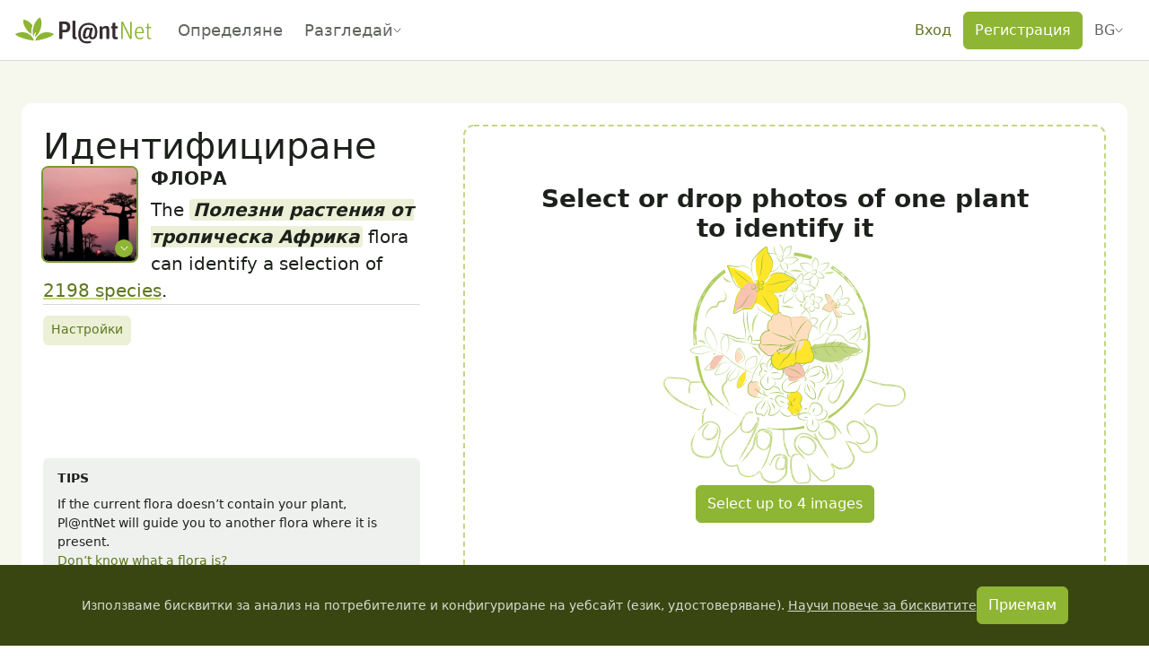

--- FILE ---
content_type: text/html;charset=utf-8
request_url: https://identify.plantnet.org/bg/prota/identify
body_size: 103656
content:
<!DOCTYPE html><html  lang="bg" dir="ltr" class="" style=""><head><meta charset="utf-8">
<meta name="viewport" content="width=device-width, initial-scale=1, viewport-fit=cover">
<style>.leaflet-image-layer,.leaflet-layer,.leaflet-marker-icon,.leaflet-marker-shadow,.leaflet-pane,.leaflet-pane>canvas,.leaflet-pane>svg,.leaflet-tile,.leaflet-tile-container,.leaflet-zoom-box{position:absolute;top:0}[dir=ltr] .leaflet-image-layer,[dir=ltr] .leaflet-layer,[dir=ltr] .leaflet-marker-icon,[dir=ltr] .leaflet-marker-shadow,[dir=ltr] .leaflet-pane,[dir=ltr] .leaflet-pane>canvas,[dir=ltr] .leaflet-pane>svg,[dir=ltr] .leaflet-tile,[dir=ltr] .leaflet-tile-container,[dir=ltr] .leaflet-zoom-box{left:0}[dir=rtl] .leaflet-image-layer,[dir=rtl] .leaflet-layer,[dir=rtl] .leaflet-marker-icon,[dir=rtl] .leaflet-marker-shadow,[dir=rtl] .leaflet-pane,[dir=rtl] .leaflet-pane>canvas,[dir=rtl] .leaflet-pane>svg,[dir=rtl] .leaflet-tile,[dir=rtl] .leaflet-tile-container,[dir=rtl] .leaflet-zoom-box{right:0}.leaflet-container{overflow:hidden}.leaflet-marker-icon,.leaflet-marker-shadow,.leaflet-tile{-webkit-user-select:none;-moz-user-select:none;user-select:none;-webkit-user-drag:none}.leaflet-tile::-moz-selection{background:transparent}.leaflet-tile::selection{background:transparent}.leaflet-safari .leaflet-tile{image-rendering:-webkit-optimize-contrast}.leaflet-safari .leaflet-tile-container{height:1600px;width:1600px}[dir=ltr] .leaflet-safari .leaflet-tile-container{-webkit-transform-origin:0 0}[dir=rtl] .leaflet-safari .leaflet-tile-container{-webkit-transform-origin:100% 0}.leaflet-marker-icon,.leaflet-marker-shadow{display:block}.leaflet-container .leaflet-overlay-pane svg{max-height:none!important;max-width:none!important}.leaflet-container .leaflet-marker-pane img,.leaflet-container .leaflet-shadow-pane img,.leaflet-container .leaflet-tile,.leaflet-container .leaflet-tile-pane img,.leaflet-container img.leaflet-image-layer{max-height:none!important;max-width:none!important;padding:0;width:auto}.leaflet-container img.leaflet-tile{mix-blend-mode:plus-lighter}.leaflet-container.leaflet-touch-zoom{touch-action:pan-x pan-y}.leaflet-container.leaflet-touch-drag{touch-action:none;touch-action:pinch-zoom}.leaflet-container.leaflet-touch-drag.leaflet-touch-zoom{touch-action:none}.leaflet-container{-webkit-tap-highlight-color:transparent}.leaflet-container a{-webkit-tap-highlight-color:rgba(51,181,229,.4)}.leaflet-tile{filter:inherit;visibility:hidden}.leaflet-tile-loaded{visibility:inherit}.leaflet-zoom-box{box-sizing:border-box;height:0;width:0;z-index:800}.leaflet-overlay-pane svg{-moz-user-select:none}.leaflet-pane{z-index:400}.leaflet-tile-pane{z-index:200}.leaflet-overlay-pane{z-index:400}.leaflet-shadow-pane{z-index:500}.leaflet-marker-pane{z-index:600}.leaflet-tooltip-pane{z-index:650}.leaflet-popup-pane{z-index:700}.leaflet-map-pane canvas{z-index:100}.leaflet-map-pane svg{z-index:200}.leaflet-vml-shape{height:1px;width:1px}.lvml{behavior:url(#default#VML);display:inline-block;position:absolute}.leaflet-control{pointer-events:visiblePainted;pointer-events:auto;position:relative;z-index:800}.leaflet-bottom,.leaflet-top{pointer-events:none;position:absolute;z-index:1000}.leaflet-top{top:0}[dir=ltr] .leaflet-right{right:0}[dir=rtl] .leaflet-right{left:0}.leaflet-bottom{bottom:0}[dir=ltr] .leaflet-left{left:0}[dir=rtl] .leaflet-left{right:0}.leaflet-control{clear:both}[dir=ltr] .leaflet-control{float:left}[dir=ltr] .leaflet-right .leaflet-control,[dir=rtl] .leaflet-control{float:right}[dir=rtl] .leaflet-right .leaflet-control{float:left}.leaflet-top .leaflet-control{margin-top:10px}.leaflet-bottom .leaflet-control{margin-bottom:10px}[dir=ltr] .leaflet-left .leaflet-control{margin-left:10px}[dir=ltr] .leaflet-right .leaflet-control,[dir=rtl] .leaflet-left .leaflet-control{margin-right:10px}[dir=rtl] .leaflet-right .leaflet-control{margin-left:10px}.leaflet-fade-anim .leaflet-popup{opacity:0;transition:opacity .2s linear}.leaflet-fade-anim .leaflet-map-pane .leaflet-popup{opacity:1}[dir=ltr] .leaflet-zoom-animated{transform-origin:0 0}[dir=rtl] .leaflet-zoom-animated{transform-origin:100% 0}svg.leaflet-zoom-animated{will-change:transform}.leaflet-zoom-anim .leaflet-zoom-animated{transition:transform .25s cubic-bezier(0,0,.25,1)}.leaflet-pan-anim .leaflet-tile,.leaflet-zoom-anim .leaflet-tile{transition:none}.leaflet-zoom-anim .leaflet-zoom-hide{visibility:hidden}.leaflet-interactive{cursor:pointer}.leaflet-grab{cursor:grab}.leaflet-crosshair,.leaflet-crosshair .leaflet-interactive{cursor:crosshair}.leaflet-control,.leaflet-popup-pane{cursor:auto}.leaflet-dragging .leaflet-grab,.leaflet-dragging .leaflet-grab .leaflet-interactive,.leaflet-dragging .leaflet-marker-draggable{cursor:move;cursor:grabbing}.leaflet-image-layer,.leaflet-marker-icon,.leaflet-marker-shadow,.leaflet-pane>svg path,.leaflet-tile-container{pointer-events:none}.leaflet-image-layer.leaflet-interactive,.leaflet-marker-icon.leaflet-interactive,.leaflet-pane>svg path.leaflet-interactive,svg.leaflet-image-layer.leaflet-interactive path{pointer-events:visiblePainted;pointer-events:auto}.leaflet-container{background:#ddd;outline-offset:1px}.leaflet-container a{color:#0078a8}.leaflet-zoom-box{background:#ffffff80;border:2px dotted #38f}.leaflet-container{font-family:Helvetica Neue,Arial,Helvetica,sans-serif;font-size:12px;font-size:.75rem;line-height:1.5}.leaflet-bar{border-radius:4px;box-shadow:0 1px 5px #000000a6}.leaflet-bar a{background-color:#fff;border-bottom:1px solid #ccc;color:#000;display:block;height:26px;line-height:26px;text-align:center;text-decoration:none;width:26px}.leaflet-bar a,.leaflet-control-layers-toggle{background-position:50% 50%;background-repeat:no-repeat;display:block}.leaflet-bar a:focus,.leaflet-bar a:hover{background-color:#f4f4f4}.leaflet-bar a:first-child{border-top-left-radius:4px;border-top-right-radius:4px}.leaflet-bar a:last-child{border-bottom:none;border-bottom-left-radius:4px;border-bottom-right-radius:4px}.leaflet-bar a.leaflet-disabled{background-color:#f4f4f4;color:#bbb;cursor:default}.leaflet-touch .leaflet-bar a{height:30px;line-height:30px;width:30px}.leaflet-touch .leaflet-bar a:first-child{border-top-left-radius:2px;border-top-right-radius:2px}.leaflet-touch .leaflet-bar a:last-child{border-bottom-left-radius:2px;border-bottom-right-radius:2px}.leaflet-control-zoom-in,.leaflet-control-zoom-out{font:700 18px Lucida Console,Monaco,monospace;text-indent:1px}.leaflet-touch .leaflet-control-zoom-in,.leaflet-touch .leaflet-control-zoom-out{font-size:22px}.leaflet-control-layers{background:#fff;border-radius:5px;box-shadow:0 1px 5px #0006}.leaflet-control-layers-toggle{background-image:url([data-uri]);height:36px;width:36px}.leaflet-retina .leaflet-control-layers-toggle{background-image:url([data-uri]);background-size:26px 26px}.leaflet-touch .leaflet-control-layers-toggle{height:44px;width:44px}.leaflet-control-layers .leaflet-control-layers-list,.leaflet-control-layers-expanded .leaflet-control-layers-toggle{display:none}.leaflet-control-layers-expanded .leaflet-control-layers-list{display:block;position:relative}.leaflet-control-layers-expanded{background:#fff;color:#333}[dir=ltr] .leaflet-control-layers-expanded{padding:6px 10px 6px 6px}[dir=rtl] .leaflet-control-layers-expanded{padding:6px 6px 6px 10px}.leaflet-control-layers-scrollbar{overflow-x:hidden;overflow-y:scroll}[dir=ltr] .leaflet-control-layers-scrollbar{padding-right:5px}[dir=rtl] .leaflet-control-layers-scrollbar{padding-left:5px}.leaflet-control-layers-selector{margin-top:2px;position:relative;top:1px}.leaflet-control-layers label{display:block;font-size:13px;font-size:1.08333em}.leaflet-control-layers-separator{border-top:1px solid #ddd;height:0}[dir=ltr] .leaflet-control-layers-separator{margin:5px -10px 5px -6px}[dir=rtl] .leaflet-control-layers-separator{margin:5px -6px 5px -10px}.leaflet-default-icon-path{background-image:url([data-uri])}.leaflet-container .leaflet-control-attribution{background:#fff;background:#fffc;margin:0}.leaflet-control-attribution,.leaflet-control-scale-line{color:#333;line-height:1.4;padding:0 5px}.leaflet-control-attribution a{text-decoration:none}.leaflet-control-attribution a:focus,.leaflet-control-attribution a:hover{text-decoration:underline}.leaflet-attribution-flag{display:inline!important;height:.6669em;vertical-align:baseline!important;width:1em}[dir=ltr] .leaflet-left .leaflet-control-scale{margin-left:5px}[dir=rtl] .leaflet-left .leaflet-control-scale{margin-right:5px}.leaflet-bottom .leaflet-control-scale{margin-bottom:5px}.leaflet-control-scale-line{background:#fffc;border:2px solid #777;border-top:none;box-sizing:border-box;line-height:1.1;padding:2px 5px 1px;white-space:nowrap}[dir=ltr] .leaflet-control-scale-line{text-shadow:1px 1px #fff}[dir=rtl] .leaflet-control-scale-line{text-shadow:-1px 1px #fff}.leaflet-control-scale-line:not(:first-child){border-bottom:none;border-top:2px solid #777;margin-top:-2px}.leaflet-control-scale-line:not(:first-child):not(:last-child){border-bottom:2px solid #777}.leaflet-touch .leaflet-bar,.leaflet-touch .leaflet-control-attribution,.leaflet-touch .leaflet-control-layers{box-shadow:none}.leaflet-touch .leaflet-bar,.leaflet-touch .leaflet-control-layers{background-clip:padding-box;border:2px solid rgba(0,0,0,.2)}.leaflet-popup{margin-bottom:20px;position:absolute;text-align:center}.leaflet-popup-content-wrapper{border-radius:12px;padding:1px}[dir=ltr] .leaflet-popup-content-wrapper{text-align:left}[dir=rtl] .leaflet-popup-content-wrapper{text-align:right}.leaflet-popup-content{font-size:13px;font-size:1.08333em;line-height:1.3;min-height:1px}[dir=ltr] .leaflet-popup-content{margin:13px 24px 13px 20px}[dir=rtl] .leaflet-popup-content{margin:13px 20px 13px 24px}.leaflet-popup-content p{margin:1.3em 0}.leaflet-popup-tip-container{height:20px;margin-top:-1px;overflow:hidden;pointer-events:none;position:absolute;width:40px}[dir=ltr] .leaflet-popup-tip-container{left:50%;margin-left:-20px}[dir=rtl] .leaflet-popup-tip-container{margin-right:-20px;right:50%}.leaflet-popup-tip{height:17px;margin:-10px auto 0;padding:1px;pointer-events:auto;width:17px}[dir=ltr] .leaflet-popup-tip{transform:rotate(45deg)}[dir=rtl] .leaflet-popup-tip{transform:rotate(-45deg)}.leaflet-popup-content-wrapper,.leaflet-popup-tip{background:#fff;box-shadow:0 3px 14px #0006;color:#333}.leaflet-container a.leaflet-popup-close-button{background:transparent;border:none;color:#757575;font:16px/24px Tahoma,Verdana,sans-serif;height:24px;position:absolute;text-align:center;text-decoration:none;top:0;width:24px}[dir=ltr] .leaflet-container a.leaflet-popup-close-button{right:0}[dir=rtl] .leaflet-container a.leaflet-popup-close-button{left:0}.leaflet-container a.leaflet-popup-close-button:focus,.leaflet-container a.leaflet-popup-close-button:hover{color:#585858}.leaflet-popup-scrolled{overflow:auto}.leaflet-oldie .leaflet-popup-content-wrapper{-ms-zoom:1}.leaflet-oldie .leaflet-popup-tip{-ms-filter:"progid:DXImageTransform.Microsoft.Matrix(M11=0.70710678, M12=0.70710678, M21=-0.70710678, M22=0.70710678)";filter:progid:DXImageTransform.Microsoft.Matrix(M11=.70710678,M12=.70710678,M21=-.70710678,M22=.70710678);margin:0 auto;width:24px}.leaflet-oldie .leaflet-control-layers,.leaflet-oldie .leaflet-control-zoom,.leaflet-oldie .leaflet-popup-content-wrapper,.leaflet-oldie .leaflet-popup-tip{border:1px solid #999}.leaflet-div-icon{background:#fff;border:1px solid #666}.leaflet-tooltip{background-color:#fff;border:1px solid #fff;border-radius:3px;box-shadow:0 1px 3px #0006;color:#222;padding:6px;pointer-events:none;position:absolute;-webkit-user-select:none;-moz-user-select:none;user-select:none;white-space:nowrap}.leaflet-tooltip.leaflet-interactive{cursor:pointer;pointer-events:auto}.leaflet-tooltip-bottom:before,.leaflet-tooltip-left:before,.leaflet-tooltip-right:before,.leaflet-tooltip-top:before{background:transparent;border:6px solid transparent;content:"";pointer-events:none;position:absolute}.leaflet-tooltip-bottom{margin-top:6px}.leaflet-tooltip-top{margin-top:-6px}[dir=ltr] .leaflet-tooltip-bottom:before,[dir=ltr] .leaflet-tooltip-top:before{left:50%;margin-left:-6px}[dir=rtl] .leaflet-tooltip-bottom:before,[dir=rtl] .leaflet-tooltip-top:before{margin-right:-6px;right:50%}.leaflet-tooltip-top:before{border-top-color:#fff;bottom:0;margin-bottom:-12px}.leaflet-tooltip-bottom:before{border-bottom-color:#fff;margin-top:-12px;top:0}[dir=ltr] .leaflet-tooltip-bottom:before{margin-left:-6px}[dir=rtl] .leaflet-tooltip-bottom:before{margin-right:-6px}[dir=ltr] .leaflet-tooltip-left{margin-left:-6px}[dir=rtl] .leaflet-tooltip-left{margin-right:-6px}[dir=ltr] .leaflet-tooltip-right{margin-left:6px}[dir=rtl] .leaflet-tooltip-right{margin-right:6px}.leaflet-tooltip-left:before,.leaflet-tooltip-right:before{margin-top:-6px;top:50%}[dir=ltr] .leaflet-tooltip-left:before{border-left-color:#fff;margin-right:-12px;right:0}[dir=ltr] .leaflet-tooltip-right:before,[dir=rtl] .leaflet-tooltip-left:before{border-right-color:#fff;left:0;margin-left:-12px}[dir=rtl] .leaflet-tooltip-right:before{border-left-color:#fff;margin-right:-12px;right:0}@media print{.leaflet-control{-webkit-print-color-adjust:exact;print-color-adjust:exact}}</style>
<style>[dir=ltr] .leaflet-control-fullscreen a{background:#fff url([data-uri]) no-repeat 0 0}[dir=rtl] .leaflet-control-fullscreen a{background:#fff url([data-uri]) no-repeat 100% 0}[dir] .leaflet-control-fullscreen a{background-size:26px 52px}[dir=ltr] .leaflet-touch .leaflet-control-fullscreen a{background-position:2px 2px}[dir=rtl] .leaflet-touch .leaflet-control-fullscreen a{background-position:right 2px top 2px}[dir=ltr] .leaflet-fullscreen-on .leaflet-control-fullscreen a{background-position:0 -26px}[dir=rtl] .leaflet-fullscreen-on .leaflet-control-fullscreen a{background-position:100% -26px}[dir=ltr] .leaflet-touch.leaflet-fullscreen-on .leaflet-control-fullscreen a{background-position:2px -24px}[dir=rtl] .leaflet-touch.leaflet-fullscreen-on .leaflet-control-fullscreen a{background-position:right 2px top -24px}.leaflet-container:-webkit-full-screen{height:100%!important;width:100%!important}.leaflet-container.leaflet-fullscreen-on,.leaflet-pseudo-fullscreen{height:100%!important;width:100%!important}.leaflet-pseudo-fullscreen{position:fixed!important;top:0!important;z-index:99999}[dir=ltr] .leaflet-pseudo-fullscreen{left:0!important}[dir=rtl] .leaflet-pseudo-fullscreen{right:0!important}@media (min-resolution:192dpi){.leaflet-control-fullscreen a{background-image:url([data-uri])}}</style>
<style>.marker-icon{background-color:#fff;border:1px solid #38f;border-radius:50%;height:14px!important;outline:0;transition:opacity .3s ease;width:14px!important}[dir=ltr] .marker-icon{margin:-8px 0 0 -8px!important}[dir=rtl] .marker-icon{margin:-8px -8px 0 0!important}.marker-icon-middle{height:10px!important;opacity:.7;width:10px!important}[dir=ltr] .marker-icon-middle{margin:-6px 0 0 -6px!important}[dir=rtl] .marker-icon-middle{margin:-6px -6px 0 0!important}.leaflet-pm-draggable{cursor:move!important}.cursor-marker{cursor:crosshair;opacity:0;pointer-events:none}.cursor-marker.visible{opacity:1!important}.geoman-draw-cursor,.geoman-draw-cursor .leaflet-interactive{cursor:crosshair}.rect-start-marker,.rect-style-marker{opacity:0}.rect-start-marker.visible,.rect-style-marker.visible{opacity:1!important}.vertexmarker-disabled{opacity:.7}.pm-text-marker{height:0;width:0}.pm-textarea{background-color:#fff;border:none;border-radius:3px;box-sizing:content-box;color:#000;cursor:pointer;outline:0;padding-bottom:0;padding-top:4px;resize:none}[dir=ltr] .pm-textarea{padding-left:7px}[dir=rtl] .pm-textarea{padding-right:7px}.leaflet-pm-draggable .pm-textarea{cursor:move}.pm-textarea:active,.pm-textarea:focus,.pm-textarea:focus-visible,.pm-textarea:focus-within{border:2px solid #000;outline:0}.pm-textarea.pm-disabled{border:none;-webkit-user-select:none;-moz-user-select:none;user-select:none}.pm-textarea.pm-hasfocus{cursor:auto}.leaflet-pm-toolbar .leaflet-buttons-control-button{box-sizing:border-box;padding:5px;position:relative;z-index:3}.leaflet-pm-toolbar .button-container a.leaflet-buttons-control-button,.leaflet-pm-toolbar .leaflet-pm-actions-container a.leaflet-pm-action:first-child:not(.pos-right),.leaflet-pm-toolbar .leaflet-pm-actions-container a.leaflet-pm-action:last-child.pos-right{border-radius:0}.leaflet-pm-toolbar .button-container:last-child a.leaflet-buttons-control-button{border-radius:0 0 2px 2px}.leaflet-pm-toolbar .button-container:first-child a.leaflet-buttons-control-button{border-radius:2px 2px 0 0}.leaflet-pm-toolbar .button-container:last-child a.leaflet-buttons-control-button{border-bottom:none}.leaflet-pm-toolbar .control-fa-icon{font-size:19px;line-height:24px}.leaflet-pm-toolbar .control-icon{background-position:50%;background-repeat:no-repeat;background-size:contain;box-sizing:border-box;height:100%;width:100%}.leaflet-pm-toolbar .leaflet-pm-icon-marker{background-image:url("data:image/svg+xml;charset=utf-8,%3Csvg xmlns='http://www.w3.org/2000/svg' xmlns:xlink='http://www.w3.org/1999/xlink' width='24' height='24' viewBox='0 0 24 24'%3E%3Ctitle%3EAtoms/Icons/Tools/Marker%3C/title%3E%3Cdefs%3E%3Cpath id='a' d='M15.5 24.878c-.21 0-.326-.031-.84-.643Q8 17 8 12.505A7.5 7.5 0 0 1 15.5 5c4.142 0 7.5 3.36 7.5 7.504 0 4.496-4.712 9.423-6.666 11.74-.512.606-.625.635-.834.634m0-9.345c1.775 0 3.214-1.415 3.214-3.16s-1.439-3.16-3.214-3.16-3.214 1.415-3.214 3.16 1.439 3.16 3.214 3.16'/%3E%3C/defs%3E%3Cuse xlink:href='%23a' fill='%235b5b5b' fill-rule='nonzero' transform='translate(-3 -3)'/%3E%3C/svg%3E")}.leaflet-pm-toolbar .leaflet-pm-icon-polygon{background-image:url("data:image/svg+xml;charset=utf-8,%3Csvg xmlns='http://www.w3.org/2000/svg' xmlns:xlink='http://www.w3.org/1999/xlink' width='24' height='24' viewBox='0 0 24 24'%3E%3Cdefs%3E%3Cpath id='a' d='M19.42 9.165a3.5 3.5 0 1 1 3.58 1.8v8.07A3.5 3.5 0 1 1 19.035 23h-8.07a3.5 3.5 0 1 1-1.8-3.58zm1.415 1.414L10.579 20.835q.045.082.084.165h8.674A3.5 3.5 0 0 1 21 19.337v-8.674a4 4 0 0 1-.165-.084M22.5 9a1.5 1.5 0 1 0 0-3 1.5 1.5 0 0 0 0 3m0 15a1.5 1.5 0 1 0 0-3 1.5 1.5 0 0 0 0 3m-15 0a1.5 1.5 0 1 0 0-3 1.5 1.5 0 0 0 0 3'/%3E%3C/defs%3E%3Cg fill='none' fill-rule='evenodd' transform='translate(-3 -3)'%3E%3Cmask id='b' fill='%23fff'%3E%3Cuse xlink:href='%23a'/%3E%3C/mask%3E%3Cuse xlink:href='%23a' fill='%235b5b5b' fill-rule='nonzero'/%3E%3Cg fill='%235b5b5b' mask='url(%23b)'%3E%3Cpath d='M0 0h30v30H0z'/%3E%3C/g%3E%3C/g%3E%3C/svg%3E")}.leaflet-pm-toolbar .leaflet-pm-icon-polyline{background-image:url("data:image/svg+xml;charset=utf-8,%3Csvg xmlns='http://www.w3.org/2000/svg' xmlns:xlink='http://www.w3.org/1999/xlink' width='24' height='24' viewBox='0 0 24 24'%3E%3Cdefs%3E%3Cpath id='a' d='m9.165 19.42 9.256-9.255a3.5 3.5 0 1 1 1.414 1.414l-9.256 9.256a3.5 3.5 0 1 1-1.414-1.414M21.5 10a1.5 1.5 0 1 0 0-3 1.5 1.5 0 0 0 0 3m-14 14a1.5 1.5 0 1 0 0-3 1.5 1.5 0 0 0 0 3'/%3E%3C/defs%3E%3Cg fill='none' fill-rule='evenodd' transform='translate(-3 -3)'%3E%3Cmask id='b' fill='%23fff'%3E%3Cuse xlink:href='%23a'/%3E%3C/mask%3E%3Cuse xlink:href='%23a' fill='%235b5b5b' fill-rule='nonzero'/%3E%3Cg fill='%235b5b5b' mask='url(%23b)'%3E%3Cpath d='M0 0h30v30H0z'/%3E%3C/g%3E%3C/g%3E%3C/svg%3E")}.leaflet-pm-toolbar .leaflet-pm-icon-circle{background-image:url("data:image/svg+xml;charset=utf-8,%3Csvg xmlns='http://www.w3.org/2000/svg' xmlns:xlink='http://www.w3.org/1999/xlink' width='24' height='24' viewBox='0 0 24 24'%3E%3Ctitle%3EAtoms/Icons/Tools/Circle%3C/title%3E%3Cdefs%3E%3Cpath id='a' d='M18.29 6.786a3.5 3.5 0 0 1 4.924 4.924A9.5 9.5 0 0 1 24 15.5 9.5 9.5 0 1 1 14.5 6c1.347 0 2.629.28 3.79.786m-1.14 1.696a7.5 7.5 0 1 0 4.368 4.368 3.5 3.5 0 0 1-4.368-4.368M14.5 17a1.5 1.5 0 1 1 0-3 1.5 1.5 0 0 1 0 3m6-6a1.5 1.5 0 1 0 0-3 1.5 1.5 0 0 0 0 3'/%3E%3C/defs%3E%3Cg fill='none' fill-rule='evenodd' transform='translate(-3 -3)'%3E%3Cmask id='b' fill='%23fff'%3E%3Cuse xlink:href='%23a'/%3E%3C/mask%3E%3Cuse xlink:href='%23a' fill='%235b5b5b' fill-rule='nonzero'/%3E%3Cg fill='%235b5b5b' mask='url(%23b)'%3E%3Cpath d='M0 0h30v30H0z'/%3E%3C/g%3E%3C/g%3E%3C/svg%3E")}.leaflet-pm-toolbar .leaflet-pm-icon-circle-marker{background-image:url("data:image/svg+xml;charset=utf-8,%3Csvg xmlns='http://www.w3.org/2000/svg' fill='none' stroke='%235b5b5b' stroke-width='8' viewBox='0 0 100 100'%3E%3Ccircle cx='50' cy='50' r='35'/%3E%3Ccircle cx='50' cy='50' r='3' fill='%235b5b5b'/%3E%3C/svg%3E")}.leaflet-pm-toolbar .leaflet-pm-icon-rectangle{background-image:url("data:image/svg+xml;charset=utf-8,%3Csvg xmlns='http://www.w3.org/2000/svg' xmlns:xlink='http://www.w3.org/1999/xlink' width='24' height='24' viewBox='0 0 24 24'%3E%3Cdefs%3E%3Cpath id='a' d='M23 10.965v8.07A3.5 3.5 0 1 1 19.035 23h-8.07A3.5 3.5 0 1 1 7 19.035v-8.07A3.5 3.5 0 1 1 10.965 7h8.07A3.5 3.5 0 1 1 23 10.965m-2-.302A3.5 3.5 0 0 1 19.337 9h-8.674A3.5 3.5 0 0 1 9 10.663v8.674A3.5 3.5 0 0 1 10.663 21h8.674A3.5 3.5 0 0 1 21 19.337zM7.5 9a1.5 1.5 0 1 0 0-3 1.5 1.5 0 0 0 0 3m15 0a1.5 1.5 0 1 0 0-3 1.5 1.5 0 0 0 0 3m0 15a1.5 1.5 0 1 0 0-3 1.5 1.5 0 0 0 0 3m-15 0a1.5 1.5 0 1 0 0-3 1.5 1.5 0 0 0 0 3'/%3E%3C/defs%3E%3Cg fill='none' fill-rule='evenodd' transform='translate(-3 -3)'%3E%3Cmask id='b' fill='%23fff'%3E%3Cuse xlink:href='%23a'/%3E%3C/mask%3E%3Cuse xlink:href='%23a' fill='%235b5b5b' fill-rule='nonzero'/%3E%3Cg fill='%235b5b5b' mask='url(%23b)'%3E%3Cpath d='M0 0h30v30H0z'/%3E%3C/g%3E%3C/g%3E%3C/svg%3E")}.leaflet-pm-toolbar .leaflet-pm-icon-delete{background-image:url("data:image/svg+xml;charset=utf-8,%3Csvg xmlns='http://www.w3.org/2000/svg' xmlns:xlink='http://www.w3.org/1999/xlink' width='24' height='24' viewBox='0 0 24 24'%3E%3Ctitle%3EAtoms/Icons/Tools/Eraser%3C/title%3E%3Cdefs%3E%3Cpath id='a' d='m17.787 18.481-6.139-5.131-5.243 6.032 4.149 3.606h3.315zm-1.28 4.507H26v2H9.807l-4.714-4.097a2 2 0 0 1-.198-2.822L16.048 5.24a2 2 0 0 1 2.822-.197l6.037 5.249a2 2 0 0 1 .198 2.821z'/%3E%3C/defs%3E%3Cuse xlink:href='%23a' fill='%235b5b5b' fill-rule='nonzero' transform='translate(-3 -3)'/%3E%3C/svg%3E")}.leaflet-pm-toolbar .leaflet-pm-icon-edit{background-image:url("data:image/svg+xml;charset=utf-8,%3Csvg xmlns='http://www.w3.org/2000/svg' xmlns:xlink='http://www.w3.org/1999/xlink' width='24' height='24' viewBox='0 0 24 24'%3E%3Cdefs%3E%3Cpath id='a' d='M13.5 11a3.5 3.5 0 1 1 0-7 3.5 3.5 0 0 1 0 7m0-2a1.5 1.5 0 1 0 0-3 1.5 1.5 0 0 0 0 3M12 7.53a1.5 1.5 0 0 0 .98 1.378L3 15v-2zm2.217-1.348L19.453 3h3.206l-7.67 4.682Q15 7.592 15 7.5a1.5 1.5 0 0 0-.783-1.318m9.226 13.103h-3.315l1.745 4.25a.58.58 0 0 1-.295.75l-1.537.67a.553.553 0 0 1-.729-.304l-1.658-4.036-2.708 2.786c-.36.371-.946.085-.946-.402V9.572c0-.513.623-.763.946-.402l8.888 9.142c.359.35.094.973-.39.973'/%3E%3C/defs%3E%3Cg fill='none' fill-rule='evenodd' transform='translate(-3 -3)'%3E%3Cmask id='b' fill='%23fff'%3E%3Cuse xlink:href='%23a'/%3E%3C/mask%3E%3Cuse xlink:href='%23a' fill='%235b5b5b' fill-rule='nonzero'/%3E%3Cg fill='%235b5b5b' mask='url(%23b)'%3E%3Cpath d='M0 0h30v30H0z'/%3E%3C/g%3E%3C/g%3E%3C/svg%3E")}.leaflet-pm-toolbar .leaflet-pm-icon-drag{background-image:url("data:image/svg+xml;charset=utf-8,%3Csvg xmlns='http://www.w3.org/2000/svg' xmlns:xlink='http://www.w3.org/1999/xlink' width='24' height='24' viewBox='0 0 24 24'%3E%3Cdefs%3E%3Cpath id='a' d='M21 14v-4l6 5-6 5v-4h-5v5h4l-5 6-5-6h4v-5H9v4l-6-5 6-5v4h5V9h-4l5-6 5 6h-4v5z'/%3E%3C/defs%3E%3Cg fill='none' fill-rule='evenodd' transform='translate(-3 -3)'%3E%3Cmask id='b' fill='%23fff'%3E%3Cuse xlink:href='%23a'/%3E%3C/mask%3E%3Cuse xlink:href='%23a' fill='%23d8d8d8'/%3E%3Cg fill='%235b5b5b' mask='url(%23b)'%3E%3Cpath d='M0 0h30v30H0z'/%3E%3C/g%3E%3C/g%3E%3C/svg%3E")}.leaflet-pm-toolbar .leaflet-pm-icon-cut{background-image:url("data:image/svg+xml;charset=utf-8,%3Csvg xmlns='http://www.w3.org/2000/svg' xmlns:xlink='http://www.w3.org/1999/xlink' width='24' height='24' viewBox='0 0 24 24'%3E%3Ctitle%3EAtoms/Icons/Tools/Scissors%3C/title%3E%3Cdefs%3E%3Cpath id='a' d='m12.97 13.494 8.062-7.952 2.433.135-6.418 8.834 10.519 2.622-1.777 1.668-11.204-.902-.936 1.289q.22.115.425.265a3.5 3.5 0 1 1-2.64-.62l1.247-1.715-.157-.743-.573-1.074-2.058-.513a3.5 3.5 0 1 1 1.469-1.695zm-5.212-.269a1.5 1.5 0 1 0 .726-2.91 1.5 1.5 0 0 0-.726 2.91m3.045 8.178a1.5 1.5 0 1 0 2.427 1.763 1.5 1.5 0 0 0-2.427-1.763'/%3E%3C/defs%3E%3Cuse xlink:href='%23a' fill='%235b5b5b' fill-rule='nonzero' transform='rotate(-32 9.362 19.394)'/%3E%3C/svg%3E")}.leaflet-pm-toolbar .leaflet-pm-icon-snapping{background-image:url("data:image/svg+xml;charset=utf-8,%3Csvg xmlns='http://www.w3.org/2000/svg' xmlns:xlink='http://www.w3.org/1999/xlink' width='24' height='24' viewBox='0 0 24 24'%3E%3Ctitle%3EAtoms/Icons/Tools/Magnet%3C/title%3E%3Cdefs%3E%3Cpath id='a' d='M22 10.943v6.384C22 21.565 18.642 25 14.5 25S7 21.565 7 17.327V10.99l4.002.007-.001 2.157L11 17.327C11 19.376 12.588 21 14.5 21s3.5-1.624 3.5-3.673l-.001-6.336zM10 7a1 1 0 0 1 1 1v2H7V8a1 1 0 0 1 1-1zm11 0a1 1 0 0 1 1 1v2h-4V8a1 1 0 0 1 1-1z'/%3E%3C/defs%3E%3Cuse xlink:href='%23a' fill='%235b5b5b' fill-rule='nonzero' transform='rotate(45 16.621 10.879)'/%3E%3C/svg%3E")}.leaflet-pm-toolbar .leaflet-pm-icon-rotate{background-image:url("data:image/svg+xml;charset=utf-8,%3Csvg xmlns='http://www.w3.org/2000/svg' xmlns:xlink='http://www.w3.org/1999/xlink' width='24' height='24' viewBox='0 0 24 24'%3E%3Cdefs%3E%3Cpath id='a' d='M21.2 5.8c-.1-.2-.2-.3-.3-.5l-.1-.2c-.1-.2-.2-.3-.3-.5l-.1-.2c-.1-.2-.2-.3-.4-.5l-.2-.3L22.6.5 18 .6l-4.6.1.5 4.5.5 4.5 3.2-3.6v.1l.1.2c.1.1.1.2.2.2l.1.2c0 .2 0 .3.1.4.3.7.6 1.4.7 2.1.2 1.4 0 2.9-.6 4.2l-.2.4-.1.1-.3.5-.1.2c-.2.2-.4.5-.6.7-.5.5-1.1 1-1.7 1.3-.6.4-1.3.6-2.1.8-.7.1-1.5.2-2.2.1-.8-.1-1.5-.3-2.2-.5-.7-.3-1.3-.7-1.9-1.2l-.4-.4-.2-.3L6 15c-.1-.1-.2-.2-.2-.3l-.3-.4-.1-.1-.2-.4c0-.1-.1-.1-.1-.2l-.3-.5-.1-.2-.3-.9q-.3-1.2-.3-2.4v-.7c0-.2 0-.3.1-.4l.1-.6.2-.6c.3-.8.7-1.5 1.2-2.2q.75-1.05 1.8-1.8c.2-.1.3-.4.1-.6-.1-.1-.2-.2-.3-.2h-.2l-.1.1c-.9.4-1.6 1-2.3 1.6C4 4.9 3.5 5.7 3 6.6c-.9 1.8-1.2 3.8-.8 5.8.1.5.2.9.3 1.4l.3.8c.1.1.2.2.2.4l.2.4c0 .1.1.2.1.2l.3.5c.1.2.2.3.3.5l.1.2c.1.1.2.3.3.4l.7.6c.7.7 1.6 1.3 2.5 1.8q1.35.75 3 .9c.5.1 1 .1 1.5.1.6 0 1.1 0 1.6-.1 1-.2 2.1-.5 3-1l.2-.1c.2-.1.3-.2.5-.3l.7-.4c.2-.1.3-.2.4-.3l.2-.2c.2-.1.4-.3.5-.5l.1-.1c.3-.3.7-.7.9-1l.6-.9.4-.6c1-1.9 1.4-4.1 1.1-6.2-.2-1.1-.5-2.2-1-3.1'/%3E%3C/defs%3E%3Cg fill='none' fill-rule='evenodd' transform='translate(0 2)'%3E%3Cmask id='b' fill='%23fff'%3E%3Cuse xlink:href='%23a'/%3E%3C/mask%3E%3Cuse xlink:href='%23a' fill='%235b5b5b' fill-rule='nonzero'/%3E%3Cg fill='%235b5b5b' mask='url(%23b)'%3E%3Cpath d='M0 0h30v30H0z'/%3E%3C/g%3E%3C/g%3E%3C/svg%3E")}.leaflet-pm-toolbar .leaflet-pm-icon-text{background-image:url("data:image/svg+xml;charset=utf-8,%3Csvg xmlns='http://www.w3.org/2000/svg' viewBox='0 0 24 24'%3E%3Ctitle%3EText%3C/title%3E%3Cpath d='M19.64 7.27V4H12v16h3.91-7.82H12V4H4.36v3.27' data-name='Ebene 2' style='fill:none;stroke:%235b5b5b;stroke-linecap:round;stroke-linejoin:round;stroke-width:2.5px'/%3E%3C/svg%3E")}.leaflet-buttons-control-button:focus,.leaflet-buttons-control-button:hover{background-color:#f4f4f4;cursor:pointer}.active>.leaflet-buttons-control-button{box-shadow:inset 0 -1px 5px 2px #514d4d4f}.leaflet-buttons-control-text-hide{display:none}.button-container{position:relative}.button-container .leaflet-pm-actions-container{display:none;position:absolute;top:0;white-space:nowrap;z-index:2}[dir=ltr] .button-container .leaflet-pm-actions-container{direction:ltr;left:100%}[dir=rtl] .button-container .leaflet-pm-actions-container{direction:rtl;right:100%}[dir=ltr] .leaflet-right .leaflet-pm-toolbar .button-container .leaflet-pm-actions-container{left:auto;right:100%}[dir=rtl] .leaflet-right .leaflet-pm-toolbar .button-container .leaflet-pm-actions-container{left:100%;right:auto}.button-container.active .leaflet-pm-actions-container{display:block}[dir=ltr] .button-container .leaflet-pm-actions-container:not(.pos-right) a.leaflet-pm-action:last-child{border-radius:0 3px 3px 0;border-right:0}[dir=rtl] .button-container .leaflet-pm-actions-container:not(.pos-right) a.leaflet-pm-action:last-child{border-left:0;border-radius:3px 0 0 3px}[dir=ltr] .button-container .leaflet-pm-actions-container.pos-right a.leaflet-pm-action:first-child{border-radius:3px 0 0 3px}[dir=rtl] .button-container .leaflet-pm-actions-container.pos-right a.leaflet-pm-action:first-child{border-radius:0 3px 3px 0}[dir=ltr] .button-container .leaflet-pm-actions-container.pos-right a.leaflet-pm-action:last-child{border-right:0}[dir=rtl] .button-container .leaflet-pm-actions-container.pos-right a.leaflet-pm-action:last-child{border-left:0}.button-container .leaflet-pm-actions-container .leaflet-pm-action{background-color:#666;border-bottom:none;color:#fff;display:inline-block;height:29px;line-height:29px;padding:0 10px;-webkit-user-select:none;-moz-user-select:none;user-select:none;vertical-align:middle;width:auto}[dir=ltr] .button-container .leaflet-pm-actions-container .leaflet-pm-action{border-right:1px solid #eee}[dir=rtl] .button-container .leaflet-pm-actions-container .leaflet-pm-action{border-left:1px solid #eee}[dir=ltr] .leaflet-pm-toolbar .button-container:first-child.pos-right.active a.leaflet-buttons-control-button{border-top-left-radius:0}[dir=ltr] .leaflet-pm-toolbar .button-container:first-child.active:not(.pos-right) a.leaflet-buttons-control-button,[dir=rtl] .leaflet-pm-toolbar .button-container:first-child.pos-right.active a.leaflet-buttons-control-button{border-top-right-radius:0}[dir=rtl] .leaflet-pm-toolbar .button-container:first-child.active:not(.pos-right) a.leaflet-buttons-control-button{border-top-left-radius:0}.button-container .leaflet-pm-actions-container .leaflet-pm-action:focus,.button-container .leaflet-pm-actions-container .leaflet-pm-action:hover{background-color:#777;cursor:pointer}.button-container .leaflet-pm-actions-container .leaflet-pm-action.active-action{background-color:#8e8e8e}.leaflet-pm-toolbar.activeChild{z-index:801}.leaflet-buttons-control-button.pm-disabled{background-color:#f4f4f4}.leaflet-buttons-control-button.pm-disabled>.control-icon{filter:opacity(.6)}.button-container .leaflet-pm-actions-container .pm-action-button-mode.control-icon{filter:brightness(0) invert(1);width:18px}</style>
<style>@charset "UTF-8";:root,[data-bs-theme=light]{--bs-blue:#0d6efd;--bs-indigo:#6610f2;--bs-purple:#6f42c1;--bs-pink:#d63384;--bs-red:#dc3545;--bs-orange:#fd7e14;--bs-yellow:#ffc107;--bs-green:#198754;--bs-teal:#20c997;--bs-cyan:#0dcaf0;--bs-black:#000;--bs-white:#fff;--bs-gray:#6c757d;--bs-gray-dark:#343a40;--bs-gray-100:#f8f9fa;--bs-gray-200:#e9ecef;--bs-gray-300:#dee2e6;--bs-gray-400:#ced4da;--bs-gray-500:#adb5bd;--bs-gray-600:#6c757d;--bs-gray-700:#495057;--bs-gray-800:#343a40;--bs-gray-900:#212529;--bs-primary:#0d6efd;--bs-secondary:#6c757d;--bs-success:#198754;--bs-info:#0dcaf0;--bs-warning:#ffc107;--bs-danger:#dc3545;--bs-light:#f8f9fa;--bs-dark:#212529;--bs-primary-rgb:13,110,253;--bs-secondary-rgb:108,117,125;--bs-success-rgb:25,135,84;--bs-info-rgb:13,202,240;--bs-warning-rgb:255,193,7;--bs-danger-rgb:220,53,69;--bs-light-rgb:248,249,250;--bs-dark-rgb:33,37,41;--bs-primary-text-emphasis:#052c65;--bs-secondary-text-emphasis:#2b2f32;--bs-success-text-emphasis:#0a3622;--bs-info-text-emphasis:#055160;--bs-warning-text-emphasis:#664d03;--bs-danger-text-emphasis:#58151c;--bs-light-text-emphasis:#495057;--bs-dark-text-emphasis:#495057;--bs-primary-bg-subtle:#cfe2ff;--bs-secondary-bg-subtle:#e2e3e5;--bs-success-bg-subtle:#d1e7dd;--bs-info-bg-subtle:#cff4fc;--bs-warning-bg-subtle:#fff3cd;--bs-danger-bg-subtle:#f8d7da;--bs-light-bg-subtle:#fcfcfd;--bs-dark-bg-subtle:#ced4da;--bs-primary-border-subtle:#9ec5fe;--bs-secondary-border-subtle:#c4c8cb;--bs-success-border-subtle:#a3cfbb;--bs-info-border-subtle:#9eeaf9;--bs-warning-border-subtle:#ffe69c;--bs-danger-border-subtle:#f1aeb5;--bs-light-border-subtle:#e9ecef;--bs-dark-border-subtle:#adb5bd;--bs-white-rgb:255,255,255;--bs-black-rgb:0,0,0;--bs-font-sans-serif:system-ui,-apple-system,"Segoe UI",Roboto,"Helvetica Neue","Noto Sans","Liberation Sans",Arial,sans-serif,"Apple Color Emoji","Segoe UI Emoji","Segoe UI Symbol","Noto Color Emoji";--bs-font-monospace:SFMono-Regular,Menlo,Monaco,Consolas,"Liberation Mono","Courier New",monospace;--bs-gradient:linear-gradient(180deg,hsla(0,0%,100%,.15),hsla(0,0%,100%,0));--bs-body-font-family:var(--bs-font-sans-serif);--bs-body-font-size:1rem;--bs-body-font-weight:400;--bs-body-line-height:1.5;--bs-body-color:#212529;--bs-body-color-rgb:33,37,41;--bs-body-bg:#fff;--bs-body-bg-rgb:255,255,255;--bs-emphasis-color:#000;--bs-emphasis-color-rgb:0,0,0;--bs-secondary-color:rgba(33,37,41,.75);--bs-secondary-color-rgb:33,37,41;--bs-secondary-bg:#e9ecef;--bs-secondary-bg-rgb:233,236,239;--bs-tertiary-color:rgba(33,37,41,.5);--bs-tertiary-color-rgb:33,37,41;--bs-tertiary-bg:#f8f9fa;--bs-tertiary-bg-rgb:248,249,250;--bs-heading-color:inherit;--bs-link-color:#0d6efd;--bs-link-color-rgb:13,110,253;--bs-link-decoration:none;--bs-link-hover-color:#0a58ca;--bs-link-hover-color-rgb:10,88,202;--bs-link-hover-decoration:underline;--bs-code-color:#d63384;--bs-highlight-color:#212529;--bs-highlight-bg:#fff3cd;--bs-border-width:1px;--bs-border-style:solid;--bs-border-color:#dee2e6;--bs-border-color-translucent:rgba(0,0,0,.175);--bs-border-radius:.375rem;--bs-border-radius-sm:.25rem;--bs-border-radius-lg:.5rem;--bs-border-radius-xl:1rem;--bs-border-radius-xxl:2rem;--bs-border-radius-2xl:var(--bs-border-radius-xxl);--bs-border-radius-pill:50rem;--bs-box-shadow:0 .5rem 1rem rgba(0,0,0,.15);--bs-box-shadow-sm:0 .125rem .25rem rgba(0,0,0,.075);--bs-box-shadow-lg:0 1rem 3rem rgba(0,0,0,.175);--bs-box-shadow-inset:inset 0 1px 2px rgba(0,0,0,.075);--bs-focus-ring-width:.25rem;--bs-focus-ring-opacity:.25;--bs-focus-ring-color:rgba(13,110,253,.25);--bs-form-valid-color:#198754;--bs-form-valid-border-color:#198754;--bs-form-invalid-color:#dc3545;--bs-form-invalid-border-color:#dc3545}[data-bs-theme=dark]{color-scheme:dark;--bs-body-color:#dee2e6;--bs-body-color-rgb:222,226,230;--bs-body-bg:#212529;--bs-body-bg-rgb:33,37,41;--bs-emphasis-color:#fff;--bs-emphasis-color-rgb:255,255,255;--bs-secondary-color:rgba(222,226,230,.75);--bs-secondary-color-rgb:222,226,230;--bs-secondary-bg:#343a40;--bs-secondary-bg-rgb:52,58,64;--bs-tertiary-color:rgba(222,226,230,.5);--bs-tertiary-color-rgb:222,226,230;--bs-tertiary-bg:#2b3035;--bs-tertiary-bg-rgb:43,48,53;--bs-primary-text-emphasis:#6ea8fe;--bs-secondary-text-emphasis:#a7acb1;--bs-success-text-emphasis:#75b798;--bs-info-text-emphasis:#6edff6;--bs-warning-text-emphasis:#ffda6a;--bs-danger-text-emphasis:#ea868f;--bs-light-text-emphasis:#f8f9fa;--bs-dark-text-emphasis:#dee2e6;--bs-primary-bg-subtle:#031633;--bs-secondary-bg-subtle:#161719;--bs-success-bg-subtle:#051b11;--bs-info-bg-subtle:#032830;--bs-warning-bg-subtle:#332701;--bs-danger-bg-subtle:#2c0b0e;--bs-light-bg-subtle:#343a40;--bs-dark-bg-subtle:#1a1d20;--bs-primary-border-subtle:#084298;--bs-secondary-border-subtle:#41464b;--bs-success-border-subtle:#0f5132;--bs-info-border-subtle:#087990;--bs-warning-border-subtle:#997404;--bs-danger-border-subtle:#842029;--bs-light-border-subtle:#495057;--bs-dark-border-subtle:#343a40;--bs-heading-color:inherit;--bs-link-color:#6ea8fe;--bs-link-hover-color:#8bb9fe;--bs-link-color-rgb:110,168,254;--bs-link-hover-color-rgb:139,185,254;--bs-code-color:#e685b5;--bs-highlight-color:#dee2e6;--bs-highlight-bg:#664d03;--bs-border-color:#495057;--bs-border-color-translucent:hsla(0,0%,100%,.15);--bs-form-valid-color:#75b798;--bs-form-valid-border-color:#75b798;--bs-form-invalid-color:#ea868f;--bs-form-invalid-border-color:#ea868f}*,:after,:before{box-sizing:border-box}@media (prefers-reduced-motion:no-preference){:root{scroll-behavior:smooth}}body{background-color:var(--bs-body-bg);color:var(--bs-body-color);font-family:var(--bs-body-font-family);font-size:var(--bs-body-font-size);font-weight:var(--bs-body-font-weight);line-height:var(--bs-body-line-height);margin:0;text-align:var(--bs-body-text-align);-webkit-text-size-adjust:100%;-webkit-tap-highlight-color:rgba(0,0,0,0)}hr{border:0;border-top:var(--bs-border-width) solid;color:inherit;margin:1rem 0;opacity:.25}.h1,.h2,.h3,.h4,.h5,.h6,h1,h2,h3,h4,h5,h6{color:var(--bs-heading-color);font-weight:500;line-height:1.2;margin-bottom:.5rem;margin-top:0}.h1,h1{font-size:calc(1.375rem + 1.5vw)}@media (min-width:1200px){.h1,h1{font-size:2.5rem}}.h2,h2{font-size:calc(1.325rem + .9vw)}@media (min-width:1200px){.h2,h2{font-size:2rem}}.h3,h3{font-size:calc(1.3rem + .6vw)}@media (min-width:1200px){.h3,h3{font-size:1.75rem}}.h4,h4{font-size:calc(1.275rem + .3vw)}@media (min-width:1200px){.h4,h4{font-size:1.5rem}}.h5,h5{font-size:1.25rem}.h6,h6{font-size:1rem}p{margin-bottom:1rem;margin-top:0}abbr[title]{cursor:help;-webkit-text-decoration:underline dotted;text-decoration:underline dotted;-webkit-text-decoration-skip-ink:none;text-decoration-skip-ink:none}address{font-style:normal;line-height:inherit;margin-bottom:1rem}[dir=ltr] ol,[dir=ltr] ul{padding-left:2rem}[dir=rtl] ol,[dir=rtl] ul{padding-right:2rem}dl,ol,ul{margin-bottom:1rem;margin-top:0}ol ol,ol ul,ul ol,ul ul{margin-bottom:0}dt{font-weight:700}dd{margin-bottom:.5rem}[dir=ltr] dd{margin-left:0}[dir=rtl] dd{margin-right:0}blockquote{margin:0 0 1rem}b,strong{font-weight:bolder}.small,small{font-size:.875em}.mark,mark{background-color:var(--bs-highlight-bg);color:var(--bs-highlight-color);padding:.1875em}sub,sup{font-size:.75em;line-height:0;position:relative;vertical-align:baseline}sub{bottom:-.25em}sup{top:-.5em}a{color:rgba(var(--bs-link-color-rgb),var(--bs-link-opacity,1));text-decoration:none}a:hover{--bs-link-color-rgb:var(--bs-link-hover-color-rgb);text-decoration:underline}a:not([href]):not([class]),a:not([href]):not([class]):hover{color:inherit;text-decoration:none}code,kbd,pre,samp{font-family:var(--bs-font-monospace);font-size:1em}pre{display:block;font-size:.875em;margin-bottom:1rem;margin-top:0;overflow:auto}pre code{color:inherit;font-size:inherit;word-break:normal}code{color:var(--bs-code-color);font-size:.875em;word-wrap:break-word}a>code{color:inherit}kbd{background-color:var(--bs-body-color);border-radius:.25rem;color:var(--bs-body-bg);font-size:.875em;padding:.1875rem .375rem}kbd kbd{font-size:1em;padding:0}figure{margin:0 0 1rem}img,svg{vertical-align:middle}table{border-collapse:collapse;caption-side:bottom}caption{color:var(--bs-secondary-color);padding-bottom:.5rem;padding-top:.5rem}[dir=ltr] caption{text-align:left}[dir=rtl] caption{text-align:right}th{text-align:inherit;text-align:-webkit-match-parent}tbody,td,tfoot,th,thead,tr{border:0 solid;border-color:inherit}label{display:inline-block}button{border-radius:0}button:focus:not(:focus-visible){outline:0}button,input,optgroup,select,textarea{font-family:inherit;font-size:inherit;line-height:inherit;margin:0}button,select{text-transform:none}[role=button]{cursor:pointer}select{word-wrap:normal}select:disabled{opacity:1}[list]:not([type=date]):not([type=datetime-local]):not([type=month]):not([type=week]):not([type=time])::-webkit-calendar-picker-indicator{display:none!important}[type=button],[type=reset],[type=submit],button{-webkit-appearance:button}[type=button]:not(:disabled),[type=reset]:not(:disabled),[type=submit]:not(:disabled),button:not(:disabled){cursor:pointer}::-moz-focus-inner{border-style:none;padding:0}textarea{resize:vertical}fieldset{border:0;margin:0;min-width:0;padding:0}legend{font-size:calc(1.275rem + .3vw);line-height:inherit;margin-bottom:.5rem;padding:0;width:100%}[dir=ltr] legend{float:left}[dir=rtl] legend{float:right}@media (min-width:1200px){legend{font-size:1.5rem}}[dir=ltr] legend+*{clear:left}[dir=rtl] legend+*{clear:right}::-webkit-datetime-edit-day-field,::-webkit-datetime-edit-fields-wrapper,::-webkit-datetime-edit-hour-field,::-webkit-datetime-edit-minute,::-webkit-datetime-edit-month-field,::-webkit-datetime-edit-text,::-webkit-datetime-edit-year-field{padding:0}::-webkit-inner-spin-button{height:auto}[type=search]{-webkit-appearance:textfield;outline-offset:-2px}[type=search]::-webkit-search-cancel-button{cursor:pointer;filter:grayscale(1)}[dir=rtl] [type=email],[dir=rtl] [type=number],[dir=rtl] [type=tel],[dir=rtl] [type=url]{direction:ltr}::-webkit-search-decoration{-webkit-appearance:none}::-webkit-color-swatch-wrapper{padding:0}::file-selector-button{-webkit-appearance:button;font:inherit}output{display:inline-block}iframe{border:0}summary{display:list-item}progress{vertical-align:baseline}[hidden]{display:none!important}.lead{font-size:1.25rem;font-weight:300}.display-1{font-size:calc(1.625rem + 4.5vw);font-weight:300;line-height:1.2}@media (min-width:1200px){.display-1{font-size:5rem}}.display-2{font-size:calc(1.575rem + 3.9vw);font-weight:300;line-height:1.2}@media (min-width:1200px){.display-2{font-size:4.5rem}}.display-3{font-size:calc(1.525rem + 3.3vw);font-weight:300;line-height:1.2}@media (min-width:1200px){.display-3{font-size:4rem}}.display-4{font-size:calc(1.475rem + 2.7vw);font-weight:300;line-height:1.2}@media (min-width:1200px){.display-4{font-size:3.5rem}}.display-5{font-size:calc(1.425rem + 2.1vw);font-weight:300;line-height:1.2}@media (min-width:1200px){.display-5{font-size:3rem}}.display-6{font-size:calc(1.375rem + 1.5vw);font-weight:300;line-height:1.2}@media (min-width:1200px){.display-6{font-size:2.5rem}}.list-unstyled{list-style:none}[dir=ltr] .list-unstyled{padding-left:0}[dir=rtl] .list-unstyled{padding-right:0}.list-inline{list-style:none}[dir=ltr] .list-inline{padding-left:0}[dir=rtl] .list-inline{padding-right:0}.list-inline-item{display:inline-block}[dir=ltr] .list-inline-item:not(:last-child){margin-right:.5rem}[dir=rtl] .list-inline-item:not(:last-child){margin-left:.5rem}.initialism{font-size:.875em;text-transform:uppercase}.blockquote{font-size:1.25rem;margin-bottom:1rem}.blockquote>:last-child{margin-bottom:0}.blockquote-footer{color:#6c757d;font-size:.875em;margin-bottom:1rem;margin-top:-1rem}.blockquote-footer:before{content:"— "}.img-fluid,.img-thumbnail{height:auto;max-width:100%}.img-thumbnail{background-color:var(--bs-body-bg);border:var(--bs-border-width) solid var(--bs-border-color);border-radius:var(--bs-border-radius);box-shadow:var(--bs-box-shadow-sm);padding:.25rem}.figure{display:inline-block}.figure-img{line-height:1;margin-bottom:.5rem}.figure-caption{color:var(--bs-secondary-color);font-size:.875em}.container,.container-fluid,.container-lg,.container-md,.container-sm,.container-xl,.container-xxl{--bs-gutter-x:1.5rem;--bs-gutter-y:0;margin-left:auto;margin-right:auto;padding-left:calc(var(--bs-gutter-x)*.5);padding-right:calc(var(--bs-gutter-x)*.5);width:100%}@media (min-width:576px){.container,.container-sm{max-width:540px}}@media (min-width:768px){.container,.container-md,.container-sm{max-width:720px}}@media (min-width:992px){.container,.container-lg,.container-md,.container-sm{max-width:960px}}@media (min-width:1200px){.container,.container-lg,.container-md,.container-sm,.container-xl{max-width:1140px}}@media (min-width:1400px){.container,.container-lg,.container-md,.container-sm,.container-xl,.container-xxl{max-width:1320px}}:root{--bs-breakpoint-xs:0;--bs-breakpoint-sm:576px;--bs-breakpoint-md:768px;--bs-breakpoint-lg:992px;--bs-breakpoint-xl:1200px;--bs-breakpoint-xxl:1400px}.row{--bs-gutter-x:1.5rem;--bs-gutter-y:0;display:flex;flex-wrap:wrap;margin-left:calc(var(--bs-gutter-x)*-.5);margin-right:calc(var(--bs-gutter-x)*-.5);margin-top:calc(var(--bs-gutter-y)*-1)}.row>*{flex-shrink:0;margin-top:var(--bs-gutter-y);max-width:100%;padding-left:calc(var(--bs-gutter-x)*.5);padding-right:calc(var(--bs-gutter-x)*.5);width:100%}.col{flex:1 0 0}.row-cols-auto>*{flex:0 0 auto;width:auto}.row-cols-1>*{flex:0 0 auto;width:100%}.row-cols-2>*{flex:0 0 auto;width:50%}.row-cols-3>*{flex:0 0 auto;width:33.33333333%}.row-cols-4>*{flex:0 0 auto;width:25%}.row-cols-5>*{flex:0 0 auto;width:20%}.row-cols-6>*{flex:0 0 auto;width:16.66666667%}.col-auto{flex:0 0 auto;width:auto}.col-1{flex:0 0 auto;width:8.33333333%}.col-2{flex:0 0 auto;width:16.66666667%}.col-3{flex:0 0 auto;width:25%}.col-4{flex:0 0 auto;width:33.33333333%}.col-5{flex:0 0 auto;width:41.66666667%}.col-6{flex:0 0 auto;width:50%}.col-7{flex:0 0 auto;width:58.33333333%}.col-8{flex:0 0 auto;width:66.66666667%}.col-9{flex:0 0 auto;width:75%}.col-10{flex:0 0 auto;width:83.33333333%}.col-11{flex:0 0 auto;width:91.66666667%}.col-12{flex:0 0 auto;width:100%}[dir=ltr] .offset-1{margin-left:8.33333333%}[dir=rtl] .offset-1{margin-right:8.33333333%}[dir=ltr] .offset-2{margin-left:16.66666667%}[dir=rtl] .offset-2{margin-right:16.66666667%}[dir=ltr] .offset-3{margin-left:25%}[dir=rtl] .offset-3{margin-right:25%}[dir=ltr] .offset-4{margin-left:33.33333333%}[dir=rtl] .offset-4{margin-right:33.33333333%}[dir=ltr] .offset-5{margin-left:41.66666667%}[dir=rtl] .offset-5{margin-right:41.66666667%}[dir=ltr] .offset-6{margin-left:50%}[dir=rtl] .offset-6{margin-right:50%}[dir=ltr] .offset-7{margin-left:58.33333333%}[dir=rtl] .offset-7{margin-right:58.33333333%}[dir=ltr] .offset-8{margin-left:66.66666667%}[dir=rtl] .offset-8{margin-right:66.66666667%}[dir=ltr] .offset-9{margin-left:75%}[dir=rtl] .offset-9{margin-right:75%}[dir=ltr] .offset-10{margin-left:83.33333333%}[dir=rtl] .offset-10{margin-right:83.33333333%}[dir=ltr] .offset-11{margin-left:91.66666667%}[dir=rtl] .offset-11{margin-right:91.66666667%}.g-0,.gx-0{--bs-gutter-x:0}.g-0,.gy-0{--bs-gutter-y:0}.g-1,.gx-1{--bs-gutter-x:.25rem}.g-1,.gy-1{--bs-gutter-y:.25rem}.g-2,.gx-2{--bs-gutter-x:.5rem}.g-2,.gy-2{--bs-gutter-y:.5rem}.g-3,.gx-3{--bs-gutter-x:1rem}.g-3,.gy-3{--bs-gutter-y:1rem}.g-4,.gx-4{--bs-gutter-x:1.5rem}.g-4,.gy-4{--bs-gutter-y:1.5rem}.g-5,.gx-5{--bs-gutter-x:3rem}.g-5,.gy-5{--bs-gutter-y:3rem}@media (min-width:576px){.col-sm{flex:1 0 0}.row-cols-sm-auto>*{flex:0 0 auto;width:auto}.row-cols-sm-1>*{flex:0 0 auto;width:100%}.row-cols-sm-2>*{flex:0 0 auto;width:50%}.row-cols-sm-3>*{flex:0 0 auto;width:33.33333333%}.row-cols-sm-4>*{flex:0 0 auto;width:25%}.row-cols-sm-5>*{flex:0 0 auto;width:20%}.row-cols-sm-6>*{flex:0 0 auto;width:16.66666667%}.col-sm-auto{flex:0 0 auto;width:auto}.col-sm-1{flex:0 0 auto;width:8.33333333%}.col-sm-2{flex:0 0 auto;width:16.66666667%}.col-sm-3{flex:0 0 auto;width:25%}.col-sm-4{flex:0 0 auto;width:33.33333333%}.col-sm-5{flex:0 0 auto;width:41.66666667%}.col-sm-6{flex:0 0 auto;width:50%}.col-sm-7{flex:0 0 auto;width:58.33333333%}.col-sm-8{flex:0 0 auto;width:66.66666667%}.col-sm-9{flex:0 0 auto;width:75%}.col-sm-10{flex:0 0 auto;width:83.33333333%}.col-sm-11{flex:0 0 auto;width:91.66666667%}.col-sm-12{flex:0 0 auto;width:100%}[dir=ltr] .offset-sm-0{margin-left:0}[dir=rtl] .offset-sm-0{margin-right:0}[dir=ltr] .offset-sm-1{margin-left:8.33333333%}[dir=rtl] .offset-sm-1{margin-right:8.33333333%}[dir=ltr] .offset-sm-2{margin-left:16.66666667%}[dir=rtl] .offset-sm-2{margin-right:16.66666667%}[dir=ltr] .offset-sm-3{margin-left:25%}[dir=rtl] .offset-sm-3{margin-right:25%}[dir=ltr] .offset-sm-4{margin-left:33.33333333%}[dir=rtl] .offset-sm-4{margin-right:33.33333333%}[dir=ltr] .offset-sm-5{margin-left:41.66666667%}[dir=rtl] .offset-sm-5{margin-right:41.66666667%}[dir=ltr] .offset-sm-6{margin-left:50%}[dir=rtl] .offset-sm-6{margin-right:50%}[dir=ltr] .offset-sm-7{margin-left:58.33333333%}[dir=rtl] .offset-sm-7{margin-right:58.33333333%}[dir=ltr] .offset-sm-8{margin-left:66.66666667%}[dir=rtl] .offset-sm-8{margin-right:66.66666667%}[dir=ltr] .offset-sm-9{margin-left:75%}[dir=rtl] .offset-sm-9{margin-right:75%}[dir=ltr] .offset-sm-10{margin-left:83.33333333%}[dir=rtl] .offset-sm-10{margin-right:83.33333333%}[dir=ltr] .offset-sm-11{margin-left:91.66666667%}[dir=rtl] .offset-sm-11{margin-right:91.66666667%}.g-sm-0,.gx-sm-0{--bs-gutter-x:0}.g-sm-0,.gy-sm-0{--bs-gutter-y:0}.g-sm-1,.gx-sm-1{--bs-gutter-x:.25rem}.g-sm-1,.gy-sm-1{--bs-gutter-y:.25rem}.g-sm-2,.gx-sm-2{--bs-gutter-x:.5rem}.g-sm-2,.gy-sm-2{--bs-gutter-y:.5rem}.g-sm-3,.gx-sm-3{--bs-gutter-x:1rem}.g-sm-3,.gy-sm-3{--bs-gutter-y:1rem}.g-sm-4,.gx-sm-4{--bs-gutter-x:1.5rem}.g-sm-4,.gy-sm-4{--bs-gutter-y:1.5rem}.g-sm-5,.gx-sm-5{--bs-gutter-x:3rem}.g-sm-5,.gy-sm-5{--bs-gutter-y:3rem}}@media (min-width:768px){.col-md{flex:1 0 0}.row-cols-md-auto>*{flex:0 0 auto;width:auto}.row-cols-md-1>*{flex:0 0 auto;width:100%}.row-cols-md-2>*{flex:0 0 auto;width:50%}.row-cols-md-3>*{flex:0 0 auto;width:33.33333333%}.row-cols-md-4>*{flex:0 0 auto;width:25%}.row-cols-md-5>*{flex:0 0 auto;width:20%}.row-cols-md-6>*{flex:0 0 auto;width:16.66666667%}.col-md-auto{flex:0 0 auto;width:auto}.col-md-1{flex:0 0 auto;width:8.33333333%}.col-md-2{flex:0 0 auto;width:16.66666667%}.col-md-3{flex:0 0 auto;width:25%}.col-md-4{flex:0 0 auto;width:33.33333333%}.col-md-5{flex:0 0 auto;width:41.66666667%}.col-md-6{flex:0 0 auto;width:50%}.col-md-7{flex:0 0 auto;width:58.33333333%}.col-md-8{flex:0 0 auto;width:66.66666667%}.col-md-9{flex:0 0 auto;width:75%}.col-md-10{flex:0 0 auto;width:83.33333333%}.col-md-11{flex:0 0 auto;width:91.66666667%}.col-md-12{flex:0 0 auto;width:100%}[dir=ltr] .offset-md-0{margin-left:0}[dir=rtl] .offset-md-0{margin-right:0}[dir=ltr] .offset-md-1{margin-left:8.33333333%}[dir=rtl] .offset-md-1{margin-right:8.33333333%}[dir=ltr] .offset-md-2{margin-left:16.66666667%}[dir=rtl] .offset-md-2{margin-right:16.66666667%}[dir=ltr] .offset-md-3{margin-left:25%}[dir=rtl] .offset-md-3{margin-right:25%}[dir=ltr] .offset-md-4{margin-left:33.33333333%}[dir=rtl] .offset-md-4{margin-right:33.33333333%}[dir=ltr] .offset-md-5{margin-left:41.66666667%}[dir=rtl] .offset-md-5{margin-right:41.66666667%}[dir=ltr] .offset-md-6{margin-left:50%}[dir=rtl] .offset-md-6{margin-right:50%}[dir=ltr] .offset-md-7{margin-left:58.33333333%}[dir=rtl] .offset-md-7{margin-right:58.33333333%}[dir=ltr] .offset-md-8{margin-left:66.66666667%}[dir=rtl] .offset-md-8{margin-right:66.66666667%}[dir=ltr] .offset-md-9{margin-left:75%}[dir=rtl] .offset-md-9{margin-right:75%}[dir=ltr] .offset-md-10{margin-left:83.33333333%}[dir=rtl] .offset-md-10{margin-right:83.33333333%}[dir=ltr] .offset-md-11{margin-left:91.66666667%}[dir=rtl] .offset-md-11{margin-right:91.66666667%}.g-md-0,.gx-md-0{--bs-gutter-x:0}.g-md-0,.gy-md-0{--bs-gutter-y:0}.g-md-1,.gx-md-1{--bs-gutter-x:.25rem}.g-md-1,.gy-md-1{--bs-gutter-y:.25rem}.g-md-2,.gx-md-2{--bs-gutter-x:.5rem}.g-md-2,.gy-md-2{--bs-gutter-y:.5rem}.g-md-3,.gx-md-3{--bs-gutter-x:1rem}.g-md-3,.gy-md-3{--bs-gutter-y:1rem}.g-md-4,.gx-md-4{--bs-gutter-x:1.5rem}.g-md-4,.gy-md-4{--bs-gutter-y:1.5rem}.g-md-5,.gx-md-5{--bs-gutter-x:3rem}.g-md-5,.gy-md-5{--bs-gutter-y:3rem}}@media (min-width:992px){.col-lg{flex:1 0 0}.row-cols-lg-auto>*{flex:0 0 auto;width:auto}.row-cols-lg-1>*{flex:0 0 auto;width:100%}.row-cols-lg-2>*{flex:0 0 auto;width:50%}.row-cols-lg-3>*{flex:0 0 auto;width:33.33333333%}.row-cols-lg-4>*{flex:0 0 auto;width:25%}.row-cols-lg-5>*{flex:0 0 auto;width:20%}.row-cols-lg-6>*{flex:0 0 auto;width:16.66666667%}.col-lg-auto{flex:0 0 auto;width:auto}.col-lg-1{flex:0 0 auto;width:8.33333333%}.col-lg-2{flex:0 0 auto;width:16.66666667%}.col-lg-3{flex:0 0 auto;width:25%}.col-lg-4{flex:0 0 auto;width:33.33333333%}.col-lg-5{flex:0 0 auto;width:41.66666667%}.col-lg-6{flex:0 0 auto;width:50%}.col-lg-7{flex:0 0 auto;width:58.33333333%}.col-lg-8{flex:0 0 auto;width:66.66666667%}.col-lg-9{flex:0 0 auto;width:75%}.col-lg-10{flex:0 0 auto;width:83.33333333%}.col-lg-11{flex:0 0 auto;width:91.66666667%}.col-lg-12{flex:0 0 auto;width:100%}[dir=ltr] .offset-lg-0{margin-left:0}[dir=rtl] .offset-lg-0{margin-right:0}[dir=ltr] .offset-lg-1{margin-left:8.33333333%}[dir=rtl] .offset-lg-1{margin-right:8.33333333%}[dir=ltr] .offset-lg-2{margin-left:16.66666667%}[dir=rtl] .offset-lg-2{margin-right:16.66666667%}[dir=ltr] .offset-lg-3{margin-left:25%}[dir=rtl] .offset-lg-3{margin-right:25%}[dir=ltr] .offset-lg-4{margin-left:33.33333333%}[dir=rtl] .offset-lg-4{margin-right:33.33333333%}[dir=ltr] .offset-lg-5{margin-left:41.66666667%}[dir=rtl] .offset-lg-5{margin-right:41.66666667%}[dir=ltr] .offset-lg-6{margin-left:50%}[dir=rtl] .offset-lg-6{margin-right:50%}[dir=ltr] .offset-lg-7{margin-left:58.33333333%}[dir=rtl] .offset-lg-7{margin-right:58.33333333%}[dir=ltr] .offset-lg-8{margin-left:66.66666667%}[dir=rtl] .offset-lg-8{margin-right:66.66666667%}[dir=ltr] .offset-lg-9{margin-left:75%}[dir=rtl] .offset-lg-9{margin-right:75%}[dir=ltr] .offset-lg-10{margin-left:83.33333333%}[dir=rtl] .offset-lg-10{margin-right:83.33333333%}[dir=ltr] .offset-lg-11{margin-left:91.66666667%}[dir=rtl] .offset-lg-11{margin-right:91.66666667%}.g-lg-0,.gx-lg-0{--bs-gutter-x:0}.g-lg-0,.gy-lg-0{--bs-gutter-y:0}.g-lg-1,.gx-lg-1{--bs-gutter-x:.25rem}.g-lg-1,.gy-lg-1{--bs-gutter-y:.25rem}.g-lg-2,.gx-lg-2{--bs-gutter-x:.5rem}.g-lg-2,.gy-lg-2{--bs-gutter-y:.5rem}.g-lg-3,.gx-lg-3{--bs-gutter-x:1rem}.g-lg-3,.gy-lg-3{--bs-gutter-y:1rem}.g-lg-4,.gx-lg-4{--bs-gutter-x:1.5rem}.g-lg-4,.gy-lg-4{--bs-gutter-y:1.5rem}.g-lg-5,.gx-lg-5{--bs-gutter-x:3rem}.g-lg-5,.gy-lg-5{--bs-gutter-y:3rem}}@media (min-width:1200px){.col-xl{flex:1 0 0}.row-cols-xl-auto>*{flex:0 0 auto;width:auto}.row-cols-xl-1>*{flex:0 0 auto;width:100%}.row-cols-xl-2>*{flex:0 0 auto;width:50%}.row-cols-xl-3>*{flex:0 0 auto;width:33.33333333%}.row-cols-xl-4>*{flex:0 0 auto;width:25%}.row-cols-xl-5>*{flex:0 0 auto;width:20%}.row-cols-xl-6>*{flex:0 0 auto;width:16.66666667%}.col-xl-auto{flex:0 0 auto;width:auto}.col-xl-1{flex:0 0 auto;width:8.33333333%}.col-xl-2{flex:0 0 auto;width:16.66666667%}.col-xl-3{flex:0 0 auto;width:25%}.col-xl-4{flex:0 0 auto;width:33.33333333%}.col-xl-5{flex:0 0 auto;width:41.66666667%}.col-xl-6{flex:0 0 auto;width:50%}.col-xl-7{flex:0 0 auto;width:58.33333333%}.col-xl-8{flex:0 0 auto;width:66.66666667%}.col-xl-9{flex:0 0 auto;width:75%}.col-xl-10{flex:0 0 auto;width:83.33333333%}.col-xl-11{flex:0 0 auto;width:91.66666667%}.col-xl-12{flex:0 0 auto;width:100%}[dir=ltr] .offset-xl-0{margin-left:0}[dir=rtl] .offset-xl-0{margin-right:0}[dir=ltr] .offset-xl-1{margin-left:8.33333333%}[dir=rtl] .offset-xl-1{margin-right:8.33333333%}[dir=ltr] .offset-xl-2{margin-left:16.66666667%}[dir=rtl] .offset-xl-2{margin-right:16.66666667%}[dir=ltr] .offset-xl-3{margin-left:25%}[dir=rtl] .offset-xl-3{margin-right:25%}[dir=ltr] .offset-xl-4{margin-left:33.33333333%}[dir=rtl] .offset-xl-4{margin-right:33.33333333%}[dir=ltr] .offset-xl-5{margin-left:41.66666667%}[dir=rtl] .offset-xl-5{margin-right:41.66666667%}[dir=ltr] .offset-xl-6{margin-left:50%}[dir=rtl] .offset-xl-6{margin-right:50%}[dir=ltr] .offset-xl-7{margin-left:58.33333333%}[dir=rtl] .offset-xl-7{margin-right:58.33333333%}[dir=ltr] .offset-xl-8{margin-left:66.66666667%}[dir=rtl] .offset-xl-8{margin-right:66.66666667%}[dir=ltr] .offset-xl-9{margin-left:75%}[dir=rtl] .offset-xl-9{margin-right:75%}[dir=ltr] .offset-xl-10{margin-left:83.33333333%}[dir=rtl] .offset-xl-10{margin-right:83.33333333%}[dir=ltr] .offset-xl-11{margin-left:91.66666667%}[dir=rtl] .offset-xl-11{margin-right:91.66666667%}.g-xl-0,.gx-xl-0{--bs-gutter-x:0}.g-xl-0,.gy-xl-0{--bs-gutter-y:0}.g-xl-1,.gx-xl-1{--bs-gutter-x:.25rem}.g-xl-1,.gy-xl-1{--bs-gutter-y:.25rem}.g-xl-2,.gx-xl-2{--bs-gutter-x:.5rem}.g-xl-2,.gy-xl-2{--bs-gutter-y:.5rem}.g-xl-3,.gx-xl-3{--bs-gutter-x:1rem}.g-xl-3,.gy-xl-3{--bs-gutter-y:1rem}.g-xl-4,.gx-xl-4{--bs-gutter-x:1.5rem}.g-xl-4,.gy-xl-4{--bs-gutter-y:1.5rem}.g-xl-5,.gx-xl-5{--bs-gutter-x:3rem}.g-xl-5,.gy-xl-5{--bs-gutter-y:3rem}}@media (min-width:1400px){.col-xxl{flex:1 0 0}.row-cols-xxl-auto>*{flex:0 0 auto;width:auto}.row-cols-xxl-1>*{flex:0 0 auto;width:100%}.row-cols-xxl-2>*{flex:0 0 auto;width:50%}.row-cols-xxl-3>*{flex:0 0 auto;width:33.33333333%}.row-cols-xxl-4>*{flex:0 0 auto;width:25%}.row-cols-xxl-5>*{flex:0 0 auto;width:20%}.row-cols-xxl-6>*{flex:0 0 auto;width:16.66666667%}.col-xxl-auto{flex:0 0 auto;width:auto}.col-xxl-1{flex:0 0 auto;width:8.33333333%}.col-xxl-2{flex:0 0 auto;width:16.66666667%}.col-xxl-3{flex:0 0 auto;width:25%}.col-xxl-4{flex:0 0 auto;width:33.33333333%}.col-xxl-5{flex:0 0 auto;width:41.66666667%}.col-xxl-6{flex:0 0 auto;width:50%}.col-xxl-7{flex:0 0 auto;width:58.33333333%}.col-xxl-8{flex:0 0 auto;width:66.66666667%}.col-xxl-9{flex:0 0 auto;width:75%}.col-xxl-10{flex:0 0 auto;width:83.33333333%}.col-xxl-11{flex:0 0 auto;width:91.66666667%}.col-xxl-12{flex:0 0 auto;width:100%}[dir=ltr] .offset-xxl-0{margin-left:0}[dir=rtl] .offset-xxl-0{margin-right:0}[dir=ltr] .offset-xxl-1{margin-left:8.33333333%}[dir=rtl] .offset-xxl-1{margin-right:8.33333333%}[dir=ltr] .offset-xxl-2{margin-left:16.66666667%}[dir=rtl] .offset-xxl-2{margin-right:16.66666667%}[dir=ltr] .offset-xxl-3{margin-left:25%}[dir=rtl] .offset-xxl-3{margin-right:25%}[dir=ltr] .offset-xxl-4{margin-left:33.33333333%}[dir=rtl] .offset-xxl-4{margin-right:33.33333333%}[dir=ltr] .offset-xxl-5{margin-left:41.66666667%}[dir=rtl] .offset-xxl-5{margin-right:41.66666667%}[dir=ltr] .offset-xxl-6{margin-left:50%}[dir=rtl] .offset-xxl-6{margin-right:50%}[dir=ltr] .offset-xxl-7{margin-left:58.33333333%}[dir=rtl] .offset-xxl-7{margin-right:58.33333333%}[dir=ltr] .offset-xxl-8{margin-left:66.66666667%}[dir=rtl] .offset-xxl-8{margin-right:66.66666667%}[dir=ltr] .offset-xxl-9{margin-left:75%}[dir=rtl] .offset-xxl-9{margin-right:75%}[dir=ltr] .offset-xxl-10{margin-left:83.33333333%}[dir=rtl] .offset-xxl-10{margin-right:83.33333333%}[dir=ltr] .offset-xxl-11{margin-left:91.66666667%}[dir=rtl] .offset-xxl-11{margin-right:91.66666667%}.g-xxl-0,.gx-xxl-0{--bs-gutter-x:0}.g-xxl-0,.gy-xxl-0{--bs-gutter-y:0}.g-xxl-1,.gx-xxl-1{--bs-gutter-x:.25rem}.g-xxl-1,.gy-xxl-1{--bs-gutter-y:.25rem}.g-xxl-2,.gx-xxl-2{--bs-gutter-x:.5rem}.g-xxl-2,.gy-xxl-2{--bs-gutter-y:.5rem}.g-xxl-3,.gx-xxl-3{--bs-gutter-x:1rem}.g-xxl-3,.gy-xxl-3{--bs-gutter-y:1rem}.g-xxl-4,.gx-xxl-4{--bs-gutter-x:1.5rem}.g-xxl-4,.gy-xxl-4{--bs-gutter-y:1.5rem}.g-xxl-5,.gx-xxl-5{--bs-gutter-x:3rem}.g-xxl-5,.gy-xxl-5{--bs-gutter-y:3rem}}.table{--bs-table-color-type:initial;--bs-table-bg-type:initial;--bs-table-color-state:initial;--bs-table-bg-state:initial;--bs-table-color:var(--bs-emphasis-color);--bs-table-bg:var(--bs-body-bg);--bs-table-border-color:var(--bs-border-color);--bs-table-accent-bg:transparent;--bs-table-striped-color:var(--bs-emphasis-color);--bs-table-striped-bg:rgba(var(--bs-emphasis-color-rgb),.05);--bs-table-active-color:var(--bs-emphasis-color);--bs-table-active-bg:rgba(var(--bs-emphasis-color-rgb),.1);--bs-table-hover-color:var(--bs-emphasis-color);--bs-table-hover-bg:rgba(var(--bs-emphasis-color-rgb),.075);border-color:var(--bs-table-border-color);margin-bottom:1rem;vertical-align:top;width:100%}.table>:not(caption)>*>*{background-color:var(--bs-table-bg);border-bottom-width:var(--bs-border-width);box-shadow:inset 0 0 0 9999px var(--bs-table-bg-state,var(--bs-table-bg-type,var(--bs-table-accent-bg)));color:var(--bs-table-color-state,var(--bs-table-color-type,var(--bs-table-color)));padding:.5rem}.table>tbody{vertical-align:inherit}.table>thead{vertical-align:bottom}.table-group-divider{border-top:calc(var(--bs-border-width)*2) solid}.caption-top{caption-side:top}.table-sm>:not(caption)>*>*{padding:.25rem}.table-bordered>:not(caption)>*{border-width:var(--bs-border-width) 0}.table-bordered>:not(caption)>*>*{border-width:0 var(--bs-border-width)}.table-borderless>:not(caption)>*>*{border-bottom-width:0}.table-borderless>:not(:first-child){border-top-width:0}.table-striped-columns>:not(caption)>tr>:nth-child(2n),.table-striped>tbody>tr:nth-of-type(odd)>*{--bs-table-color-type:var(--bs-table-striped-color);--bs-table-bg-type:var(--bs-table-striped-bg)}.table-active{--bs-table-color-state:var(--bs-table-active-color);--bs-table-bg-state:var(--bs-table-active-bg)}.table-hover>tbody>tr:hover>*{--bs-table-color-state:var(--bs-table-hover-color);--bs-table-bg-state:var(--bs-table-hover-bg)}.table-primary{--bs-table-color:#000;--bs-table-bg:#cfe2ff;--bs-table-border-color:#a5b5cc;--bs-table-striped-bg:#c4d7f2;--bs-table-striped-color:#000;--bs-table-active-bg:#bacbe5;--bs-table-active-color:#000;--bs-table-hover-bg:#bfd1ec;--bs-table-hover-color:#000}.table-primary,.table-secondary{border-color:var(--bs-table-border-color);color:var(--bs-table-color)}.table-secondary{--bs-table-color:#000;--bs-table-bg:#e2e3e5;--bs-table-border-color:#b4b6b7;--bs-table-striped-bg:#d6d8da;--bs-table-striped-color:#000;--bs-table-active-bg:#cbcdce;--bs-table-active-color:#000;--bs-table-hover-bg:#d1d2d4;--bs-table-hover-color:#000}.table-success{--bs-table-color:#000;--bs-table-bg:#d1e7dd;--bs-table-border-color:#a7b9b1;--bs-table-striped-bg:#c7dbd2;--bs-table-striped-color:#000;--bs-table-active-bg:#bcd0c7;--bs-table-active-color:#000;--bs-table-hover-bg:#c1d6cc;--bs-table-hover-color:#000}.table-info,.table-success{border-color:var(--bs-table-border-color);color:var(--bs-table-color)}.table-info{--bs-table-color:#000;--bs-table-bg:#cff4fc;--bs-table-border-color:#a5c4ca;--bs-table-striped-bg:#c4e8ef;--bs-table-striped-color:#000;--bs-table-active-bg:#badce3;--bs-table-active-color:#000;--bs-table-hover-bg:#bfe2e9;--bs-table-hover-color:#000}.table-warning{--bs-table-color:#000;--bs-table-bg:#fff3cd;--bs-table-border-color:#ccc2a4;--bs-table-striped-bg:#f2e6c3;--bs-table-striped-color:#000;--bs-table-active-bg:#e6dab9;--bs-table-active-color:#000;--bs-table-hover-bg:#ece0be;--bs-table-hover-color:#000}.table-danger,.table-warning{border-color:var(--bs-table-border-color);color:var(--bs-table-color)}.table-danger{--bs-table-color:#000;--bs-table-bg:#f8d7da;--bs-table-border-color:#c6acae;--bs-table-striped-bg:#eccccf;--bs-table-striped-color:#000;--bs-table-active-bg:#dfc1c4;--bs-table-active-color:#000;--bs-table-hover-bg:#e5c7c9;--bs-table-hover-color:#000}.table-light{--bs-table-color:#000;--bs-table-bg:#f8f9fa;--bs-table-border-color:#c6c7c8;--bs-table-striped-bg:#ecedee;--bs-table-striped-color:#000;--bs-table-active-bg:#dfe0e1;--bs-table-active-color:#000;--bs-table-hover-bg:#e5e6e7;--bs-table-hover-color:#000}.table-dark,.table-light{border-color:var(--bs-table-border-color);color:var(--bs-table-color)}.table-dark{--bs-table-color:#fff;--bs-table-bg:#212529;--bs-table-border-color:#4d5154;--bs-table-striped-bg:#2c3034;--bs-table-striped-color:#fff;--bs-table-active-bg:#373b3e;--bs-table-active-color:#fff;--bs-table-hover-bg:#323539;--bs-table-hover-color:#fff}.table-responsive{overflow-x:auto;-webkit-overflow-scrolling:touch}@media (max-width:575.98px){.table-responsive-sm{overflow-x:auto;-webkit-overflow-scrolling:touch}}@media (max-width:767.98px){.table-responsive-md{overflow-x:auto;-webkit-overflow-scrolling:touch}}@media (max-width:991.98px){.table-responsive-lg{overflow-x:auto;-webkit-overflow-scrolling:touch}}@media (max-width:1199.98px){.table-responsive-xl{overflow-x:auto;-webkit-overflow-scrolling:touch}}@media (max-width:1399.98px){.table-responsive-xxl{overflow-x:auto;-webkit-overflow-scrolling:touch}}.form-label{margin-bottom:.5rem}.col-form-label{font-size:inherit;line-height:1.5;margin-bottom:0;padding-bottom:calc(.375rem + var(--bs-border-width));padding-top:calc(.375rem + var(--bs-border-width))}.col-form-label-lg{font-size:1.25rem;padding-bottom:calc(.5rem + var(--bs-border-width));padding-top:calc(.5rem + var(--bs-border-width))}.col-form-label-sm{font-size:.875rem;padding-bottom:calc(.25rem + var(--bs-border-width));padding-top:calc(.25rem + var(--bs-border-width))}.form-text{color:var(--bs-secondary-color);font-size:.875em;margin-top:.25rem}.form-control{-webkit-appearance:none;-moz-appearance:none;appearance:none;background-clip:padding-box;background-color:var(--bs-body-bg);border:var(--bs-border-width) solid var(--bs-border-color);border-radius:var(--bs-border-radius);box-shadow:var(--bs-box-shadow-inset);color:var(--bs-body-color);display:block;font-size:1rem;font-weight:400;line-height:1.5;padding:.375rem .75rem;transition:border-color .15s ease-in-out,box-shadow .15s ease-in-out;width:100%}@media (prefers-reduced-motion:reduce){.form-control{transition:none}}.form-control[type=file]{overflow:hidden}.form-control[type=file]:not(:disabled):not([readonly]){cursor:pointer}.form-control:focus{background-color:var(--bs-body-bg);border-color:#86b7fe;box-shadow:var(--bs-box-shadow-inset),0 0 0 .25rem #0d6efd40;color:var(--bs-body-color);outline:0}.form-control::-webkit-date-and-time-value{height:1.5em;margin:0;min-width:85px}.form-control::-webkit-datetime-edit{display:block;padding:0}.form-control::-moz-placeholder{color:var(--bs-secondary-color);opacity:1}.form-control::placeholder{color:var(--bs-secondary-color);opacity:1}.form-control:disabled{background-color:var(--bs-secondary-bg);opacity:1}.form-control::file-selector-button{background-color:var(--bs-tertiary-bg);border:0 solid;border-color:inherit;border-inline-end-width:var(--bs-border-width);border-radius:0;color:var(--bs-body-color);margin:-.375rem -.75rem;margin-inline-end:.75rem;padding:.375rem .75rem;pointer-events:none;transition:color .15s ease-in-out,background-color .15s ease-in-out,border-color .15s ease-in-out,box-shadow .15s ease-in-out}@media (prefers-reduced-motion:reduce){.form-control::file-selector-button{transition:none}}.form-control:hover:not(:disabled):not([readonly])::file-selector-button{background-color:var(--bs-secondary-bg)}.form-control-plaintext{background-color:transparent;border:solid transparent;border-width:var(--bs-border-width) 0;color:var(--bs-body-color);display:block;line-height:1.5;margin-bottom:0;padding:.375rem 0;width:100%}.form-control-plaintext:focus{outline:0}.form-control-plaintext.form-control-lg,.form-control-plaintext.form-control-sm{padding-left:0;padding-right:0}.form-control-sm{border-radius:var(--bs-border-radius-sm);font-size:.875rem;min-height:calc(1.5em + .5rem + var(--bs-border-width)*2);padding:.25rem .5rem}.form-control-sm::file-selector-button{margin:-.25rem -.5rem;margin-inline-end:.5rem;padding:.25rem .5rem}.form-control-lg{border-radius:var(--bs-border-radius-lg);font-size:1.25rem;min-height:calc(1.5em + 1rem + var(--bs-border-width)*2);padding:.5rem 1rem}.form-control-lg::file-selector-button{margin:-.5rem -1rem;margin-inline-end:1rem;padding:.5rem 1rem}textarea.form-control{min-height:calc(1.5em + .75rem + var(--bs-border-width)*2)}textarea.form-control-sm{min-height:calc(1.5em + .5rem + var(--bs-border-width)*2)}textarea.form-control-lg{min-height:calc(1.5em + 1rem + var(--bs-border-width)*2)}.form-control-color{height:calc(1.5em + .75rem + var(--bs-border-width)*2);padding:.375rem;width:3rem}.form-control-color:not(:disabled):not([readonly]){cursor:pointer}.form-control-color::-moz-color-swatch{border:0!important;border-radius:var(--bs-border-radius)}.form-control-color::-webkit-color-swatch{border:0!important;border-radius:var(--bs-border-radius)}.form-control-color.form-control-sm{height:calc(1.5em + .5rem + var(--bs-border-width)*2)}.form-control-color.form-control-lg{height:calc(1.5em + 1rem + var(--bs-border-width)*2)}.form-select{--bs-form-select-bg-img:url("data:image/svg+xml;charset=utf-8,%3Csvg xmlns='http://www.w3.org/2000/svg' viewBox='0 0 16 16'%3E%3Cpath fill='none' stroke='%23343a40' stroke-linecap='round' stroke-linejoin='round' stroke-width='2' d='m2 5 6 6 6-6'/%3E%3C/svg%3E");-webkit-appearance:none;-moz-appearance:none;appearance:none;background-color:var(--bs-body-bg);background-image:var(--bs-form-select-bg-img),var(--bs-form-select-bg-icon,none);background-repeat:no-repeat;background-size:16px 12px;border:var(--bs-border-width) solid var(--bs-border-color);border-radius:var(--bs-border-radius);box-shadow:var(--bs-box-shadow-inset);color:var(--bs-body-color);display:block;font-size:1rem;font-weight:400;line-height:1.5;transition:border-color .15s ease-in-out,box-shadow .15s ease-in-out;width:100%}[dir=ltr] .form-select{background-position:right .75rem center;padding:.375rem 2.25rem .375rem .75rem}[dir=rtl] .form-select{background-position:left .75rem center;padding:.375rem .75rem .375rem 2.25rem}@media (prefers-reduced-motion:reduce){.form-select{transition:none}}.form-select:focus{border-color:#86b7fe;box-shadow:var(--bs-box-shadow-inset),0 0 0 .25rem #0d6efd40;outline:0}.form-select[multiple],.form-select[size]:not([size="1"]){background-image:none}[dir=ltr] .form-select[multiple],[dir=ltr] .form-select[size]:not([size="1"]){padding-right:.75rem}[dir=rtl] .form-select[multiple],[dir=rtl] .form-select[size]:not([size="1"]){padding-left:.75rem}.form-select:disabled{background-color:var(--bs-secondary-bg)}.form-select:-moz-focusring{color:transparent;text-shadow:0 0 0 var(--bs-body-color)}.form-select-sm{border-radius:var(--bs-border-radius-sm);font-size:.875rem;padding-bottom:.25rem;padding-top:.25rem}[dir=ltr] .form-select-sm{padding-left:.5rem}[dir=rtl] .form-select-sm{padding-right:.5rem}.form-select-lg{border-radius:var(--bs-border-radius-lg);font-size:1.25rem;padding-bottom:.5rem;padding-top:.5rem}[dir=ltr] .form-select-lg{padding-left:1rem}[dir=rtl] .form-select-lg{padding-right:1rem}[data-bs-theme=dark] .form-select{--bs-form-select-bg-img:url("data:image/svg+xml;charset=utf-8,%3Csvg xmlns='http://www.w3.org/2000/svg' viewBox='0 0 16 16'%3E%3Cpath fill='none' stroke='%23dee2e6' stroke-linecap='round' stroke-linejoin='round' stroke-width='2' d='m2 5 6 6 6-6'/%3E%3C/svg%3E")}.form-check{display:block;margin-bottom:.125rem;min-height:1.5rem}[dir=ltr] .form-check{padding-left:1.5em}[dir=rtl] .form-check{padding-right:1.5em}[dir=ltr] .form-check .form-check-input{float:left;margin-left:-1.5em}[dir=rtl] .form-check .form-check-input{float:right;margin-right:-1.5em}[dir=ltr] .form-check-reverse{padding-left:0;padding-right:1.5em;text-align:right}[dir=rtl] .form-check-reverse{padding-left:1.5em;padding-right:0;text-align:left}[dir=ltr] .form-check-reverse .form-check-input{float:right;margin-left:0;margin-right:-1.5em}[dir=rtl] .form-check-reverse .form-check-input{float:left;margin-left:-1.5em;margin-right:0}.form-check-input{--bs-form-check-bg:var(--bs-body-bg);-webkit-appearance:none;-moz-appearance:none;appearance:none;background-color:var(--bs-form-check-bg);background-image:var(--bs-form-check-bg-image);background-position:50%;background-repeat:no-repeat;background-size:contain;border:var(--bs-border-width) solid var(--bs-border-color);flex-shrink:0;height:1em;margin-top:.25em;-webkit-print-color-adjust:exact;print-color-adjust:exact;vertical-align:top;width:1em}.form-check-input[type=checkbox]{border-radius:.25em}.form-check-input[type=radio]{border-radius:50%}.form-check-input:active{filter:brightness(90%)}.form-check-input:focus{border-color:#86b7fe;box-shadow:0 0 0 .25rem #0d6efd40}.form-check-input:checked{background-color:#0d6efd;border-color:#0d6efd}.form-check-input:checked[type=checkbox]{--bs-form-check-bg-image:url("data:image/svg+xml;charset=utf-8,%3Csvg xmlns='http://www.w3.org/2000/svg' viewBox='0 0 20 20'%3E%3Cpath fill='none' stroke='%23fff' stroke-linecap='round' stroke-linejoin='round' stroke-width='3' d='m6 10 3 3 6-6'/%3E%3C/svg%3E")}.form-check-input:checked[type=radio]{--bs-form-check-bg-image:url("data:image/svg+xml;charset=utf-8,%3Csvg xmlns='http://www.w3.org/2000/svg' viewBox='-4 -4 8 8'%3E%3Ccircle r='2' fill='%23fff'/%3E%3C/svg%3E")}.form-check-input[type=checkbox]:indeterminate{background-color:#0d6efd;border-color:#0d6efd;--bs-form-check-bg-image:url("data:image/svg+xml;charset=utf-8,%3Csvg xmlns='http://www.w3.org/2000/svg' viewBox='0 0 20 20'%3E%3Cpath fill='none' stroke='%23fff' stroke-linecap='round' stroke-linejoin='round' stroke-width='3' d='M6 10h8'/%3E%3C/svg%3E")}.form-check-input:disabled{filter:none;opacity:.5;pointer-events:none}.form-check-input:disabled~.form-check-label,.form-check-input[disabled]~.form-check-label{cursor:default;opacity:.5}[dir=ltr] .form-switch{padding-left:2.5em}[dir=rtl] .form-switch{padding-right:2.5em}.form-switch .form-check-input{--bs-form-switch-bg:url("data:image/svg+xml;charset=utf-8,%3Csvg xmlns='http://www.w3.org/2000/svg' viewBox='-4 -4 8 8'%3E%3Ccircle r='3' fill='rgba(0, 0, 0, 0.25)'/%3E%3C/svg%3E");background-image:var(--bs-form-switch-bg);border-radius:2em;transition:background-position .15s ease-in-out;width:2em}[dir=ltr] .form-switch .form-check-input{background-position:0;margin-left:-2.5em}[dir=rtl] .form-switch .form-check-input{background-position:100%;margin-right:-2.5em}@media (prefers-reduced-motion:reduce){.form-switch .form-check-input{transition:none}}.form-switch .form-check-input:focus{--bs-form-switch-bg:url("data:image/svg+xml;charset=utf-8,%3Csvg xmlns='http://www.w3.org/2000/svg' viewBox='-4 -4 8 8'%3E%3Ccircle r='3' fill='%2386b6fe'/%3E%3C/svg%3E")}.form-switch .form-check-input:checked{--bs-form-switch-bg:url("data:image/svg+xml;charset=utf-8,%3Csvg xmlns='http://www.w3.org/2000/svg' viewBox='-4 -4 8 8'%3E%3Ccircle r='3' fill='%23fff'/%3E%3C/svg%3E")}[dir=ltr] .form-switch .form-check-input:checked{background-position:100%}[dir=rtl] .form-switch .form-check-input:checked{background-position:0}[dir=ltr] .form-switch.form-check-reverse{padding-left:0;padding-right:2.5em}[dir=rtl] .form-switch.form-check-reverse{padding-left:2.5em;padding-right:0}[dir=ltr] .form-switch.form-check-reverse .form-check-input{margin-left:0;margin-right:-2.5em}[dir=rtl] .form-switch.form-check-reverse .form-check-input{margin-left:-2.5em;margin-right:0}.form-check-inline{display:inline-block}[dir=ltr] .form-check-inline{margin-right:1rem}[dir=rtl] .form-check-inline{margin-left:1rem}.btn-check{position:absolute;clip:rect(0,0,0,0);pointer-events:none}.btn-check:disabled+.btn,.btn-check[disabled]+.btn{filter:none;opacity:.65;pointer-events:none}[data-bs-theme=dark] .form-switch .form-check-input:not(:checked):not(:focus){--bs-form-switch-bg:url("data:image/svg+xml;charset=utf-8,%3Csvg xmlns='http://www.w3.org/2000/svg' viewBox='-4 -4 8 8'%3E%3Ccircle r='3' fill='rgba(255, 255, 255, 0.25)'/%3E%3C/svg%3E")}.form-range{-webkit-appearance:none;-moz-appearance:none;appearance:none;background-color:transparent;height:1.5rem;padding:0;width:100%}.form-range:focus{outline:0}.form-range:focus::-webkit-slider-thumb{box-shadow:0 0 0 1px #fff,0 0 0 .25rem #0d6efd40}.form-range:focus::-moz-range-thumb{box-shadow:0 0 0 1px #fff,0 0 0 .25rem #0d6efd40}.form-range::-moz-focus-outer{border:0}.form-range::-webkit-slider-thumb{-webkit-appearance:none;appearance:none;background-color:#0d6efd;border:0;border-radius:1rem;box-shadow:0 .1rem .25rem #0000001a;height:1rem;margin-top:-.25rem;-webkit-transition:background-color .15s ease-in-out,border-color .15s ease-in-out,box-shadow .15s ease-in-out;transition:background-color .15s ease-in-out,border-color .15s ease-in-out,box-shadow .15s ease-in-out;width:1rem}@media (prefers-reduced-motion:reduce){.form-range::-webkit-slider-thumb{-webkit-transition:none;transition:none}}.form-range::-webkit-slider-thumb:active{background-color:#b6d4fe}.form-range::-webkit-slider-runnable-track{background-color:var(--bs-secondary-bg);border-color:transparent;border-radius:1rem;box-shadow:var(--bs-box-shadow-inset);color:transparent;cursor:pointer;height:.5rem;width:100%}.form-range::-moz-range-thumb{-moz-appearance:none;appearance:none;background-color:#0d6efd;border:0;border-radius:1rem;box-shadow:0 .1rem .25rem #0000001a;height:1rem;-moz-transition:background-color .15s ease-in-out,border-color .15s ease-in-out,box-shadow .15s ease-in-out;transition:background-color .15s ease-in-out,border-color .15s ease-in-out,box-shadow .15s ease-in-out;width:1rem}@media (prefers-reduced-motion:reduce){.form-range::-moz-range-thumb{-moz-transition:none;transition:none}}.form-range::-moz-range-thumb:active{background-color:#b6d4fe}.form-range::-moz-range-track{background-color:var(--bs-secondary-bg);border-color:transparent;border-radius:1rem;box-shadow:var(--bs-box-shadow-inset);color:transparent;cursor:pointer;height:.5rem;width:100%}.form-range:disabled{pointer-events:none}.form-range:disabled::-webkit-slider-thumb{background-color:var(--bs-secondary-color)}.form-range:disabled::-moz-range-thumb{background-color:var(--bs-secondary-color)}.form-floating{position:relative}.form-floating>.form-control,.form-floating>.form-control-plaintext,.form-floating>.form-select{height:calc(3.5rem + var(--bs-border-width)*2);line-height:1.25;min-height:calc(3.5rem + var(--bs-border-width)*2)}.form-floating>label{border:var(--bs-border-width) solid transparent;color:rgba(var(--bs-body-color-rgb),.65);height:100%;max-width:100%;overflow:hidden;padding:1rem .75rem;pointer-events:none;position:absolute;text-align:start;text-overflow:ellipsis;top:0;transition:opacity .1s ease-in-out,transform .1s ease-in-out;white-space:nowrap;z-index:2}[dir=ltr] .form-floating>label{left:0;transform-origin:0 0}[dir=rtl] .form-floating>label{right:0;transform-origin:100% 0}@media (prefers-reduced-motion:reduce){.form-floating>label{transition:none}}.form-floating>.form-control,.form-floating>.form-control-plaintext{padding:1rem .75rem}.form-floating>.form-control-plaintext::-moz-placeholder,.form-floating>.form-control::-moz-placeholder{color:transparent}.form-floating>.form-control-plaintext::placeholder,.form-floating>.form-control::placeholder{color:transparent}.form-floating>.form-control-plaintext:not(:-moz-placeholder),.form-floating>.form-control:not(:-moz-placeholder){padding-bottom:.625rem;padding-top:1.625rem}.form-floating>.form-control-plaintext:focus,.form-floating>.form-control-plaintext:not(:placeholder-shown),.form-floating>.form-control:focus,.form-floating>.form-control:not(:placeholder-shown){padding-bottom:.625rem;padding-top:1.625rem}.form-floating>.form-control-plaintext:-webkit-autofill,.form-floating>.form-control:-webkit-autofill{padding-bottom:.625rem;padding-top:1.625rem}.form-floating>.form-select{padding-bottom:.625rem;padding-top:1.625rem}[dir=ltr] .form-floating>.form-select{padding-left:.75rem}[dir=rtl] .form-floating>.form-select{padding-right:.75rem}[dir=ltr] .form-floating>.form-control:not(:-moz-placeholder)~label{transform:scale(.85) translateY(-.5rem) translate(.15rem)}[dir=ltr] .form-floating>.form-control-plaintext~label,[dir=ltr] .form-floating>.form-control:focus~label,[dir=ltr] .form-floating>.form-control:not(:placeholder-shown)~label,[dir=ltr] .form-floating>.form-select~label{transform:scale(.85) translateY(-.5rem) translate(.15rem)}[dir=rtl] .form-floating>.form-control:not(:-moz-placeholder)~label{transform:scale(.85) translateY(-.5rem) translate(-.15rem)}[dir=rtl] .form-floating>.form-control-plaintext~label,[dir=rtl] .form-floating>.form-control:focus~label,[dir=rtl] .form-floating>.form-control:not(:placeholder-shown)~label,[dir=rtl] .form-floating>.form-select~label{transform:scale(.85) translateY(-.5rem) translate(-.15rem)}[dir=ltr] .form-floating>.form-control:-webkit-autofill~label{transform:scale(.85) translateY(-.5rem) translate(.15rem)}[dir=rtl] .form-floating>.form-control:-webkit-autofill~label{transform:scale(.85) translateY(-.5rem) translate(-.15rem)}.form-floating>textarea:not(:-moz-placeholder)~label:after{background-color:var(--bs-body-bg);border-radius:var(--bs-border-radius);content:"";height:1.5em;inset:1rem .375rem;position:absolute;z-index:-1}.form-floating>textarea:focus~label:after,.form-floating>textarea:not(:placeholder-shown)~label:after{background-color:var(--bs-body-bg);border-radius:var(--bs-border-radius);content:"";height:1.5em;inset:1rem .375rem;position:absolute;z-index:-1}.form-floating>textarea:disabled~label:after{background-color:var(--bs-secondary-bg)}.form-floating>.form-control-plaintext~label{border-width:var(--bs-border-width) 0}.form-floating>.form-control:disabled~label,.form-floating>:disabled~label{color:#6c757d}.input-group{align-items:stretch;display:flex;flex-wrap:wrap;position:relative;width:100%}.input-group>.form-control,.input-group>.form-floating,.input-group>.form-select{flex:1 1 auto;min-width:0;position:relative;width:1%}.input-group>.form-control:focus,.input-group>.form-floating:focus-within,.input-group>.form-select:focus{z-index:5}.input-group .btn{position:relative;z-index:2}.input-group .btn:focus{z-index:5}.input-group-text{align-items:center;background-color:var(--bs-tertiary-bg);border:var(--bs-border-width) solid var(--bs-border-color);border-radius:var(--bs-border-radius);color:var(--bs-body-color);display:flex;font-size:1rem;font-weight:400;line-height:1.5;padding:.375rem .75rem;text-align:center;white-space:nowrap}.input-group-lg>.btn,.input-group-lg>.form-control,.input-group-lg>.form-select,.input-group-lg>.input-group-text{border-radius:var(--bs-border-radius-lg);font-size:1.25rem;padding:.5rem 1rem}.input-group-sm>.btn,.input-group-sm>.form-control,.input-group-sm>.form-select,.input-group-sm>.input-group-text{border-radius:var(--bs-border-radius-sm);font-size:.875rem;padding:.25rem .5rem}[dir=ltr] .input-group-lg>.form-select,[dir=ltr] .input-group-sm>.form-select{padding-right:3rem}[dir=rtl] .input-group-lg>.form-select,[dir=rtl] .input-group-sm>.form-select{padding-left:3rem}[dir=ltr] .input-group:not(.has-validation)>.dropdown-toggle:nth-last-child(n+3),[dir=ltr] .input-group:not(.has-validation)>.form-floating:not(:last-child)>.form-control,[dir=ltr] .input-group:not(.has-validation)>.form-floating:not(:last-child)>.form-select,[dir=ltr] .input-group:not(.has-validation)>:not(:last-child):not(.dropdown-toggle):not(.dropdown-menu):not(.form-floating){border-bottom-right-radius:0;border-top-right-radius:0}[dir=rtl] .input-group:not(.has-validation)>.dropdown-toggle:nth-last-child(n+3),[dir=rtl] .input-group:not(.has-validation)>.form-floating:not(:last-child)>.form-control,[dir=rtl] .input-group:not(.has-validation)>.form-floating:not(:last-child)>.form-select,[dir=rtl] .input-group:not(.has-validation)>:not(:last-child):not(.dropdown-toggle):not(.dropdown-menu):not(.form-floating){border-bottom-left-radius:0;border-top-left-radius:0}[dir=ltr] .input-group.has-validation>.dropdown-toggle:nth-last-child(n+4),[dir=ltr] .input-group.has-validation>.form-floating:nth-last-child(n+3)>.form-control,[dir=ltr] .input-group.has-validation>.form-floating:nth-last-child(n+3)>.form-select,[dir=ltr] .input-group.has-validation>:nth-last-child(n+3):not(.dropdown-toggle):not(.dropdown-menu):not(.form-floating){border-bottom-right-radius:0;border-top-right-radius:0}[dir=rtl] .input-group.has-validation>.dropdown-toggle:nth-last-child(n+4),[dir=rtl] .input-group.has-validation>.form-floating:nth-last-child(n+3)>.form-control,[dir=rtl] .input-group.has-validation>.form-floating:nth-last-child(n+3)>.form-select,[dir=rtl] .input-group.has-validation>:nth-last-child(n+3):not(.dropdown-toggle):not(.dropdown-menu):not(.form-floating){border-bottom-left-radius:0;border-top-left-radius:0}[dir=ltr] .input-group>:not(:first-child):not(.dropdown-menu):not(.valid-tooltip):not(.valid-feedback):not(.invalid-tooltip):not(.invalid-feedback){border-bottom-left-radius:0;border-top-left-radius:0;margin-left:calc(var(--bs-border-width)*-1)}[dir=rtl] .input-group>:not(:first-child):not(.dropdown-menu):not(.valid-tooltip):not(.valid-feedback):not(.invalid-tooltip):not(.invalid-feedback){border-bottom-right-radius:0;border-top-right-radius:0;margin-right:calc(var(--bs-border-width)*-1)}[dir=ltr] .input-group>.form-floating:not(:first-child)>.form-control,[dir=ltr] .input-group>.form-floating:not(:first-child)>.form-select{border-bottom-left-radius:0;border-top-left-radius:0}[dir=rtl] .input-group>.form-floating:not(:first-child)>.form-control,[dir=rtl] .input-group>.form-floating:not(:first-child)>.form-select{border-bottom-right-radius:0;border-top-right-radius:0}.valid-feedback{color:var(--bs-form-valid-color);display:none;font-size:.875em;margin-top:.25rem;width:100%}.valid-tooltip{background-color:var(--bs-success);border-radius:var(--bs-border-radius);color:#fff;display:none;font-size:.875rem;margin-top:.1rem;max-width:100%;padding:.25rem .5rem;position:absolute;top:100%;z-index:5}.is-valid~.valid-feedback,.is-valid~.valid-tooltip,.was-validated :valid~.valid-feedback,.was-validated :valid~.valid-tooltip{display:block}.form-control.is-valid,.was-validated .form-control:valid{background-image:url("data:image/svg+xml;charset=utf-8,%3Csvg xmlns='http://www.w3.org/2000/svg' viewBox='0 0 8 8'%3E%3Cpath fill='%23198754' d='M2.3 6.73.6 4.53c-.4-1.04.46-1.4 1.1-.8l1.1 1.4 3.4-3.8c.6-.63 1.6-.27 1.2.7l-4 4.6c-.43.5-.8.4-1.1.1'/%3E%3C/svg%3E");background-repeat:no-repeat;background-size:calc(.75em + .375rem) calc(.75em + .375rem);border-color:var(--bs-form-valid-border-color)}[dir=ltr] .form-control.is-valid,[dir=ltr] .was-validated .form-control:valid{background-position:right calc(.375em + .1875rem) center;padding-right:calc(1.5em + .75rem)}[dir=rtl] .form-control.is-valid,[dir=rtl] .was-validated .form-control:valid{background-position:left calc(.375em + .1875rem) center;padding-left:calc(1.5em + .75rem)}.form-control.is-valid:focus,.was-validated .form-control:valid:focus{border-color:var(--bs-form-valid-border-color);box-shadow:var(--bs-box-shadow-inset),0 0 0 .25rem rgba(var(--bs-success-rgb),.25)}[dir=ltr] .was-validated textarea.form-control:valid,[dir=ltr] textarea.form-control.is-valid{background-position:top calc(.375em + .1875rem) right calc(.375em + .1875rem);padding-right:calc(1.5em + .75rem)}[dir=rtl] .was-validated textarea.form-control:valid,[dir=rtl] textarea.form-control.is-valid{background-position:top calc(.375em + .1875rem) left calc(.375em + .1875rem);padding-left:calc(1.5em + .75rem)}.form-select.is-valid,.was-validated .form-select:valid{border-color:var(--bs-form-valid-border-color)}.form-select.is-valid:not([multiple]):not([size]),.form-select.is-valid:not([multiple])[size="1"],.was-validated .form-select:valid:not([multiple]):not([size]),.was-validated .form-select:valid:not([multiple])[size="1"]{--bs-form-select-bg-icon:url("data:image/svg+xml;charset=utf-8,%3Csvg xmlns='http://www.w3.org/2000/svg' viewBox='0 0 8 8'%3E%3Cpath fill='%23198754' d='M2.3 6.73.6 4.53c-.4-1.04.46-1.4 1.1-.8l1.1 1.4 3.4-3.8c.6-.63 1.6-.27 1.2.7l-4 4.6c-.43.5-.8.4-1.1.1'/%3E%3C/svg%3E");background-size:16px 12px,calc(.75em + .375rem) calc(.75em + .375rem)}[dir=ltr] .form-select.is-valid:not([multiple]):not([size]),[dir=ltr] .form-select.is-valid:not([multiple])[size="1"],[dir=ltr] .was-validated .form-select:valid:not([multiple]):not([size]),[dir=ltr] .was-validated .form-select:valid:not([multiple])[size="1"]{background-position:right .75rem center,center right 2.25rem;padding-right:4.125rem}[dir=rtl] .form-select.is-valid:not([multiple]):not([size]),[dir=rtl] .form-select.is-valid:not([multiple])[size="1"],[dir=rtl] .was-validated .form-select:valid:not([multiple]):not([size]),[dir=rtl] .was-validated .form-select:valid:not([multiple])[size="1"]{background-position:left .75rem center,center left 2.25rem;padding-left:4.125rem}.form-select.is-valid:focus,.was-validated .form-select:valid:focus{border-color:var(--bs-form-valid-border-color);box-shadow:var(--bs-box-shadow-inset),0 0 0 .25rem rgba(var(--bs-success-rgb),.25)}.form-control-color.is-valid,.was-validated .form-control-color:valid{width:calc(3.75rem + 1.5em)}.form-check-input.is-valid,.was-validated .form-check-input:valid{border-color:var(--bs-form-valid-border-color)}.form-check-input.is-valid:checked,.was-validated .form-check-input:valid:checked{background-color:var(--bs-form-valid-color)}.form-check-input.is-valid:focus,.was-validated .form-check-input:valid:focus{box-shadow:0 0 0 .25rem rgba(var(--bs-success-rgb),.25)}.form-check-input.is-valid~.form-check-label,.was-validated .form-check-input:valid~.form-check-label{color:var(--bs-form-valid-color)}[dir=ltr] .form-check-inline .form-check-input~.valid-feedback{margin-left:.5em}[dir=rtl] .form-check-inline .form-check-input~.valid-feedback{margin-right:.5em}.input-group>.form-control:not(:focus).is-valid,.input-group>.form-floating:not(:focus-within).is-valid,.input-group>.form-select:not(:focus).is-valid,.was-validated .input-group>.form-control:not(:focus):valid,.was-validated .input-group>.form-floating:not(:focus-within):valid,.was-validated .input-group>.form-select:not(:focus):valid{z-index:3}.invalid-feedback{color:var(--bs-form-invalid-color);display:none;font-size:.875em;margin-top:.25rem;width:100%}.invalid-tooltip{background-color:var(--bs-danger);border-radius:var(--bs-border-radius);color:#fff;display:none;font-size:.875rem;margin-top:.1rem;max-width:100%;padding:.25rem .5rem;position:absolute;top:100%;z-index:5}.is-invalid~.invalid-feedback,.is-invalid~.invalid-tooltip,.was-validated :invalid~.invalid-feedback,.was-validated :invalid~.invalid-tooltip{display:block}.form-control.is-invalid,.was-validated .form-control:invalid{background-image:url("data:image/svg+xml;charset=utf-8,%3Csvg xmlns='http://www.w3.org/2000/svg' width='12' height='12' fill='none' stroke='%23dc3545' viewBox='0 0 12 12'%3E%3Ccircle cx='6' cy='6' r='4.5'/%3E%3Cpath stroke-linejoin='round' d='M5.8 3.6h.4L6 6.5z'/%3E%3Ccircle cx='6' cy='8.2' r='.6' fill='%23dc3545' stroke='none'/%3E%3C/svg%3E");background-repeat:no-repeat;background-size:calc(.75em + .375rem) calc(.75em + .375rem);border-color:var(--bs-form-invalid-border-color)}[dir=ltr] .form-control.is-invalid,[dir=ltr] .was-validated .form-control:invalid{background-position:right calc(.375em + .1875rem) center;padding-right:calc(1.5em + .75rem)}[dir=rtl] .form-control.is-invalid,[dir=rtl] .was-validated .form-control:invalid{background-position:left calc(.375em + .1875rem) center;padding-left:calc(1.5em + .75rem)}.form-control.is-invalid:focus,.was-validated .form-control:invalid:focus{border-color:var(--bs-form-invalid-border-color);box-shadow:var(--bs-box-shadow-inset),0 0 0 .25rem rgba(var(--bs-danger-rgb),.25)}[dir=ltr] .was-validated textarea.form-control:invalid,[dir=ltr] textarea.form-control.is-invalid{background-position:top calc(.375em + .1875rem) right calc(.375em + .1875rem);padding-right:calc(1.5em + .75rem)}[dir=rtl] .was-validated textarea.form-control:invalid,[dir=rtl] textarea.form-control.is-invalid{background-position:top calc(.375em + .1875rem) left calc(.375em + .1875rem);padding-left:calc(1.5em + .75rem)}.form-select.is-invalid,.was-validated .form-select:invalid{border-color:var(--bs-form-invalid-border-color)}.form-select.is-invalid:not([multiple]):not([size]),.form-select.is-invalid:not([multiple])[size="1"],.was-validated .form-select:invalid:not([multiple]):not([size]),.was-validated .form-select:invalid:not([multiple])[size="1"]{--bs-form-select-bg-icon:url("data:image/svg+xml;charset=utf-8,%3Csvg xmlns='http://www.w3.org/2000/svg' width='12' height='12' fill='none' stroke='%23dc3545' viewBox='0 0 12 12'%3E%3Ccircle cx='6' cy='6' r='4.5'/%3E%3Cpath stroke-linejoin='round' d='M5.8 3.6h.4L6 6.5z'/%3E%3Ccircle cx='6' cy='8.2' r='.6' fill='%23dc3545' stroke='none'/%3E%3C/svg%3E");background-size:16px 12px,calc(.75em + .375rem) calc(.75em + .375rem)}[dir=ltr] .form-select.is-invalid:not([multiple]):not([size]),[dir=ltr] .form-select.is-invalid:not([multiple])[size="1"],[dir=ltr] .was-validated .form-select:invalid:not([multiple]):not([size]),[dir=ltr] .was-validated .form-select:invalid:not([multiple])[size="1"]{background-position:right .75rem center,center right 2.25rem;padding-right:4.125rem}[dir=rtl] .form-select.is-invalid:not([multiple]):not([size]),[dir=rtl] .form-select.is-invalid:not([multiple])[size="1"],[dir=rtl] .was-validated .form-select:invalid:not([multiple]):not([size]),[dir=rtl] .was-validated .form-select:invalid:not([multiple])[size="1"]{background-position:left .75rem center,center left 2.25rem;padding-left:4.125rem}.form-select.is-invalid:focus,.was-validated .form-select:invalid:focus{border-color:var(--bs-form-invalid-border-color);box-shadow:var(--bs-box-shadow-inset),0 0 0 .25rem rgba(var(--bs-danger-rgb),.25)}.form-control-color.is-invalid,.was-validated .form-control-color:invalid{width:calc(3.75rem + 1.5em)}.form-check-input.is-invalid,.was-validated .form-check-input:invalid{border-color:var(--bs-form-invalid-border-color)}.form-check-input.is-invalid:checked,.was-validated .form-check-input:invalid:checked{background-color:var(--bs-form-invalid-color)}.form-check-input.is-invalid:focus,.was-validated .form-check-input:invalid:focus{box-shadow:0 0 0 .25rem rgba(var(--bs-danger-rgb),.25)}.form-check-input.is-invalid~.form-check-label,.was-validated .form-check-input:invalid~.form-check-label{color:var(--bs-form-invalid-color)}[dir=ltr] .form-check-inline .form-check-input~.invalid-feedback{margin-left:.5em}[dir=rtl] .form-check-inline .form-check-input~.invalid-feedback{margin-right:.5em}.input-group>.form-control:not(:focus).is-invalid,.input-group>.form-floating:not(:focus-within).is-invalid,.input-group>.form-select:not(:focus).is-invalid,.was-validated .input-group>.form-control:not(:focus):invalid,.was-validated .input-group>.form-floating:not(:focus-within):invalid,.was-validated .input-group>.form-select:not(:focus):invalid{z-index:4}.btn{--bs-btn-padding-x:.75rem;--bs-btn-padding-y:.375rem;--bs-btn-font-family: ;--bs-btn-font-size:1rem;--bs-btn-line-height:1.5;--bs-btn-color:var(--bs-body-color);--bs-btn-border-width:var(--bs-border-width);--bs-btn-border-radius:var(--bs-border-radius);--bs-btn-box-shadow:inset 0 1px 0 hsla(0,0%,100%,.15),0 1px 1px rgba(0,0,0,.075);--bs-btn-focus-box-shadow:0 0 0 .25rem rgba(var(--bs-btn-focus-shadow-rgb),.5);background-color:var(--bs-btn-bg);border:var(--bs-btn-border-width) solid var(--bs-btn-border-color);border-radius:var(--bs-btn-border-radius);box-shadow:var(--bs-btn-box-shadow);color:var(--bs-btn-color);cursor:pointer;display:inline-block;font-family:var(--bs-btn-font-family);font-size:var(--bs-btn-font-size);font-weight:var(--bs-btn-font-weight);line-height:var(--bs-btn-line-height);padding:var(--bs-btn-padding-y) var(--bs-btn-padding-x);text-align:center;transition:color .15s ease-in-out,background-color .15s ease-in-out,border-color .15s ease-in-out,box-shadow .15s ease-in-out;-webkit-user-select:none;-moz-user-select:none;user-select:none;vertical-align:middle}@media (prefers-reduced-motion:reduce){.btn{transition:none}}.btn:hover{background-color:var(--bs-btn-hover-bg);border-color:var(--bs-btn-hover-border-color);color:var(--bs-btn-hover-color);text-decoration:none}.btn-check+.btn:hover{background-color:var(--bs-btn-bg);border-color:var(--bs-btn-border-color);color:var(--bs-btn-color)}.btn:focus-visible{background-color:var(--bs-btn-hover-bg);border-color:var(--bs-btn-hover-border-color);box-shadow:var(--bs-btn-box-shadow),var(--bs-btn-focus-box-shadow);color:var(--bs-btn-hover-color);outline:0}.btn-check:focus-visible+.btn{border-color:var(--bs-btn-hover-border-color);box-shadow:var(--bs-btn-box-shadow),var(--bs-btn-focus-box-shadow);outline:0}.btn-check:checked+.btn,.btn.active,.btn.show,.btn:first-child:active,:not(.btn-check)+.btn:active{background-color:var(--bs-btn-active-bg);border-color:var(--bs-btn-active-border-color);box-shadow:var(--bs-btn-active-shadow);color:var(--bs-btn-active-color)}.btn-check:checked+.btn:focus-visible,.btn.active:focus-visible,.btn.show:focus-visible,.btn:first-child:active:focus-visible,:not(.btn-check)+.btn:active:focus-visible{box-shadow:var(--bs-btn-active-shadow),var(--bs-btn-focus-box-shadow)}.btn-check:checked:focus-visible+.btn{box-shadow:var(--bs-btn-active-shadow),var(--bs-btn-focus-box-shadow)}.btn.disabled,.btn:disabled,fieldset:disabled .btn{background-color:var(--bs-btn-disabled-bg);border-color:var(--bs-btn-disabled-border-color);box-shadow:none;color:var(--bs-btn-disabled-color);opacity:var(--bs-btn-disabled-opacity);pointer-events:none}.btn-primary{--bs-btn-bg:#0d6efd;--bs-btn-border-color:#0d6efd;--bs-btn-hover-bg:#0b5ed7;--bs-btn-hover-border-color:#0a58ca;--bs-btn-focus-shadow-rgb:49,132,253;--bs-btn-active-bg:#0a58ca;--bs-btn-active-border-color:#0a53be;--bs-btn-active-shadow:inset 0 3px 5px rgba(0,0,0,.125);--bs-btn-disabled-bg:#0d6efd;--bs-btn-disabled-border-color:#0d6efd}.btn-secondary{--bs-btn-bg:#6c757d;--bs-btn-border-color:#6c757d;--bs-btn-hover-bg:#5c636a;--bs-btn-hover-border-color:#565e64;--bs-btn-focus-shadow-rgb:130,138,145;--bs-btn-active-bg:#565e64;--bs-btn-active-border-color:#51585e;--bs-btn-active-shadow:inset 0 3px 5px rgba(0,0,0,.125);--bs-btn-disabled-bg:#6c757d;--bs-btn-disabled-border-color:#6c757d}.btn-success{--bs-btn-color:#fff;--bs-btn-bg:#198754;--bs-btn-border-color:#198754;--bs-btn-hover-color:#fff;--bs-btn-hover-bg:#157347;--bs-btn-hover-border-color:#146c43;--bs-btn-focus-shadow-rgb:60,153,110;--bs-btn-active-color:#fff;--bs-btn-active-bg:#146c43;--bs-btn-active-border-color:#13653f;--bs-btn-active-shadow:inset 0 3px 5px rgba(0,0,0,.125);--bs-btn-disabled-color:#fff;--bs-btn-disabled-bg:#198754;--bs-btn-disabled-border-color:#198754}.btn-info{--bs-btn-color:#000;--bs-btn-bg:#0dcaf0;--bs-btn-border-color:#0dcaf0;--bs-btn-hover-color:#000;--bs-btn-hover-bg:#31d2f2;--bs-btn-hover-border-color:#25cff2;--bs-btn-focus-shadow-rgb:11,172,204;--bs-btn-active-color:#000;--bs-btn-active-bg:#3dd5f3;--bs-btn-active-border-color:#25cff2;--bs-btn-active-shadow:inset 0 3px 5px rgba(0,0,0,.125);--bs-btn-disabled-color:#000;--bs-btn-disabled-bg:#0dcaf0;--bs-btn-disabled-border-color:#0dcaf0}.btn-warning{--bs-btn-color:#000;--bs-btn-bg:#ffc107;--bs-btn-border-color:#ffc107;--bs-btn-hover-color:#000;--bs-btn-hover-bg:#ffca2c;--bs-btn-hover-border-color:#ffc720;--bs-btn-focus-shadow-rgb:217,164,6;--bs-btn-active-color:#000;--bs-btn-active-bg:#ffcd39;--bs-btn-active-border-color:#ffc720;--bs-btn-active-shadow:inset 0 3px 5px rgba(0,0,0,.125);--bs-btn-disabled-color:#000;--bs-btn-disabled-bg:#ffc107;--bs-btn-disabled-border-color:#ffc107}.btn-danger{--bs-btn-bg:#dc3545;--bs-btn-border-color:#dc3545;--bs-btn-hover-bg:#bb2d3b;--bs-btn-hover-border-color:#b02a37;--bs-btn-focus-shadow-rgb:225,83,97;--bs-btn-active-bg:#b02a37;--bs-btn-active-border-color:#a52834;--bs-btn-active-shadow:inset 0 3px 5px rgba(0,0,0,.125);--bs-btn-disabled-bg:#dc3545;--bs-btn-disabled-border-color:#dc3545}.btn-light{--bs-btn-color:#000;--bs-btn-bg:#f8f9fa;--bs-btn-border-color:#f8f9fa;--bs-btn-hover-color:#000;--bs-btn-hover-bg:#d3d4d5;--bs-btn-hover-border-color:#c6c7c8;--bs-btn-focus-shadow-rgb:211,212,213;--bs-btn-active-color:#000;--bs-btn-active-bg:#c6c7c8;--bs-btn-active-border-color:#babbbc;--bs-btn-active-shadow:inset 0 3px 5px rgba(0,0,0,.125);--bs-btn-disabled-color:#000;--bs-btn-disabled-bg:#f8f9fa;--bs-btn-disabled-border-color:#f8f9fa}.btn-dark{--bs-btn-bg:#212529;--bs-btn-border-color:#212529;--bs-btn-hover-bg:#424649;--bs-btn-hover-border-color:#373b3e;--bs-btn-focus-shadow-rgb:66,70,73;--bs-btn-active-bg:#4d5154;--bs-btn-active-border-color:#373b3e;--bs-btn-active-shadow:inset 0 3px 5px rgba(0,0,0,.125);--bs-btn-disabled-bg:#212529;--bs-btn-disabled-border-color:#212529}.btn-outline-primary{--bs-btn-color:#0d6efd;--bs-btn-border-color:#0d6efd;--bs-btn-hover-color:#fff;--bs-btn-hover-bg:#0d6efd;--bs-btn-hover-border-color:#0d6efd;--bs-btn-focus-shadow-rgb:13,110,253;--bs-btn-active-color:#fff;--bs-btn-active-bg:#0d6efd;--bs-btn-active-border-color:#0d6efd;--bs-btn-active-shadow:inset 0 3px 5px rgba(0,0,0,.125);--bs-btn-disabled-color:#0d6efd;--bs-btn-disabled-bg:transparent;--bs-btn-disabled-border-color:#0d6efd;--bs-gradient:none}.btn-outline-secondary{--bs-btn-color:#6c757d;--bs-btn-border-color:#6c757d;--bs-btn-hover-color:#fff;--bs-btn-hover-bg:#6c757d;--bs-btn-hover-border-color:#6c757d;--bs-btn-focus-shadow-rgb:108,117,125;--bs-btn-active-color:#fff;--bs-btn-active-bg:#6c757d;--bs-btn-active-border-color:#6c757d;--bs-btn-active-shadow:inset 0 3px 5px rgba(0,0,0,.125);--bs-btn-disabled-color:#6c757d;--bs-btn-disabled-bg:transparent;--bs-btn-disabled-border-color:#6c757d;--bs-gradient:none}.btn-outline-success{--bs-btn-color:#198754;--bs-btn-border-color:#198754;--bs-btn-hover-color:#fff;--bs-btn-hover-bg:#198754;--bs-btn-hover-border-color:#198754;--bs-btn-focus-shadow-rgb:25,135,84;--bs-btn-active-color:#fff;--bs-btn-active-bg:#198754;--bs-btn-active-border-color:#198754;--bs-btn-active-shadow:inset 0 3px 5px rgba(0,0,0,.125);--bs-btn-disabled-color:#198754;--bs-btn-disabled-bg:transparent;--bs-btn-disabled-border-color:#198754;--bs-gradient:none}.btn-outline-info{--bs-btn-color:#0dcaf0;--bs-btn-border-color:#0dcaf0;--bs-btn-hover-color:#000;--bs-btn-hover-bg:#0dcaf0;--bs-btn-hover-border-color:#0dcaf0;--bs-btn-focus-shadow-rgb:13,202,240;--bs-btn-active-color:#000;--bs-btn-active-bg:#0dcaf0;--bs-btn-active-border-color:#0dcaf0;--bs-btn-active-shadow:inset 0 3px 5px rgba(0,0,0,.125);--bs-btn-disabled-color:#0dcaf0;--bs-btn-disabled-bg:transparent;--bs-btn-disabled-border-color:#0dcaf0;--bs-gradient:none}.btn-outline-warning{--bs-btn-color:#ffc107;--bs-btn-border-color:#ffc107;--bs-btn-hover-color:#000;--bs-btn-hover-bg:#ffc107;--bs-btn-hover-border-color:#ffc107;--bs-btn-focus-shadow-rgb:255,193,7;--bs-btn-active-color:#000;--bs-btn-active-bg:#ffc107;--bs-btn-active-border-color:#ffc107;--bs-btn-active-shadow:inset 0 3px 5px rgba(0,0,0,.125);--bs-btn-disabled-color:#ffc107;--bs-btn-disabled-bg:transparent;--bs-btn-disabled-border-color:#ffc107;--bs-gradient:none}.btn-outline-danger{--bs-btn-color:#dc3545;--bs-btn-border-color:#dc3545;--bs-btn-hover-color:#fff;--bs-btn-hover-bg:#dc3545;--bs-btn-hover-border-color:#dc3545;--bs-btn-focus-shadow-rgb:220,53,69;--bs-btn-active-bg:#dc3545;--bs-btn-active-border-color:#dc3545;--bs-btn-active-shadow:inset 0 3px 5px rgba(0,0,0,.125);--bs-btn-disabled-color:#dc3545;--bs-btn-disabled-bg:transparent;--bs-btn-disabled-border-color:#dc3545;--bs-gradient:none}.btn-outline-light{--bs-btn-color:#f8f9fa;--bs-btn-border-color:#f8f9fa;--bs-btn-hover-color:#000;--bs-btn-hover-bg:#f8f9fa;--bs-btn-hover-border-color:#f8f9fa;--bs-btn-focus-shadow-rgb:248,249,250;--bs-btn-active-color:#000;--bs-btn-active-bg:#f8f9fa;--bs-btn-active-border-color:#f8f9fa;--bs-btn-active-shadow:inset 0 3px 5px rgba(0,0,0,.125);--bs-btn-disabled-color:#f8f9fa;--bs-btn-disabled-bg:transparent;--bs-btn-disabled-border-color:#f8f9fa;--bs-gradient:none}.btn-outline-dark{--bs-btn-color:#212529;--bs-btn-border-color:#212529;--bs-btn-hover-color:#fff;--bs-btn-hover-bg:#212529;--bs-btn-hover-border-color:#212529;--bs-btn-focus-shadow-rgb:33,37,41;--bs-btn-active-color:#fff;--bs-btn-active-bg:#212529;--bs-btn-active-border-color:#212529;--bs-btn-active-shadow:inset 0 3px 5px rgba(0,0,0,.125);--bs-btn-disabled-color:#212529;--bs-btn-disabled-bg:transparent;--bs-btn-disabled-border-color:#212529;--bs-gradient:none}.btn-link{--bs-btn-color:var(--bs-link-color);--bs-btn-hover-color:var(--bs-link-hover-color);--bs-btn-active-color:var(--bs-link-hover-color);--bs-btn-disabled-color:#6c757d;--bs-btn-focus-shadow-rgb:49,132,253}.btn-link:focus-visible,.btn-link:hover{text-decoration:underline}.btn-link:focus-visible{color:var(--bs-btn-color)}.btn-link:hover{color:var(--bs-btn-hover-color)}.btn-group-lg>.btn,.btn-lg{--bs-btn-font-size:1.25rem;--bs-btn-border-radius:var(--bs-border-radius-lg)}.btn-group-sm>.btn,.btn-sm{--bs-btn-font-size:.875rem;--bs-btn-border-radius:var(--bs-border-radius-sm)}.fade{transition:opacity .15s linear}@media (prefers-reduced-motion:reduce){.fade{transition:none}}.fade:not(.show){opacity:0}.collapse:not(.show){display:none}.collapsing{height:0;overflow:hidden;transition:height .35s ease}@media (prefers-reduced-motion:reduce){.collapsing{transition:none}}.collapsing.collapse-horizontal{height:auto;transition:width .35s ease;width:0}@media (prefers-reduced-motion:reduce){.collapsing.collapse-horizontal{transition:none}}.dropdown,.dropdown-center,.dropend,.dropstart,.dropup,.dropup-center{position:relative}.dropdown-toggle{white-space:nowrap}.dropdown-toggle:after{border-bottom:0;border-left:.3em solid transparent;border-right:.3em solid transparent;border-top:.3em solid;content:"";display:inline-block;vertical-align:.255em}[dir=ltr] .dropdown-toggle:after{margin-left:.255em}[dir=rtl] .dropdown-toggle:after{margin-right:.255em}[dir=ltr] .dropdown-toggle:empty:after{margin-left:0}[dir=rtl] .dropdown-toggle:empty:after{margin-right:0}.dropdown-menu{--bs-dropdown-zindex:1000;--bs-dropdown-min-width:10rem;--bs-dropdown-padding-x:0;--bs-dropdown-padding-y:.5rem;--bs-dropdown-spacer:.125rem;--bs-dropdown-font-size:1rem;--bs-dropdown-color:var(--bs-body-color);--bs-dropdown-bg:var(--bs-body-bg);--bs-dropdown-border-color:var(--bs-border-color-translucent);--bs-dropdown-border-radius:var(--bs-border-radius);--bs-dropdown-border-width:var(--bs-border-width);--bs-dropdown-inner-border-radius:calc(var(--bs-border-radius) - var(--bs-border-width));--bs-dropdown-divider-bg:var(--bs-border-color-translucent);--bs-dropdown-divider-margin-y:.5rem;--bs-dropdown-box-shadow:var(--bs-box-shadow);--bs-dropdown-link-color:var(--bs-body-color);--bs-dropdown-link-hover-color:var(--bs-body-color);--bs-dropdown-link-hover-bg:var(--bs-tertiary-bg);--bs-dropdown-link-active-color:#fff;--bs-dropdown-link-active-bg:#0d6efd;--bs-dropdown-link-disabled-color:var(--bs-tertiary-color);--bs-dropdown-item-padding-x:1rem;--bs-dropdown-item-padding-y:.25rem;--bs-dropdown-header-color:#6c757d;--bs-dropdown-header-padding-x:1rem;--bs-dropdown-header-padding-y:.5rem;background-clip:padding-box;background-color:var(--bs-dropdown-bg);border:var(--bs-dropdown-border-width) solid var(--bs-dropdown-border-color);border-radius:var(--bs-dropdown-border-radius);box-shadow:var(--bs-dropdown-box-shadow);color:var(--bs-dropdown-color);display:none;font-size:var(--bs-dropdown-font-size);list-style:none;margin:0;min-width:var(--bs-dropdown-min-width);padding:var(--bs-dropdown-padding-y) var(--bs-dropdown-padding-x);position:absolute;z-index:var(--bs-dropdown-zindex)}[dir=ltr] .dropdown-menu{text-align:left}[dir=rtl] .dropdown-menu{text-align:right}.dropdown-menu[data-bs-popper]{margin-top:var(--bs-dropdown-spacer);top:100%}[dir=ltr] .dropdown-menu[data-bs-popper]{left:0}[dir=rtl] .dropdown-menu[data-bs-popper]{right:0}.dropdown-menu-start{--bs-position:start}[dir=ltr] .dropdown-menu-start[data-bs-popper]{left:0;right:auto}[dir=rtl] .dropdown-menu-start[data-bs-popper]{left:auto;right:0}.dropdown-menu-end{--bs-position:end}[dir=ltr] .dropdown-menu-end[data-bs-popper]{left:auto;right:0}[dir=rtl] .dropdown-menu-end[data-bs-popper]{left:0;right:auto}@media (min-width:576px){.dropdown-menu-sm-start{--bs-position:start}[dir=ltr] .dropdown-menu-sm-start[data-bs-popper]{left:0;right:auto}[dir=rtl] .dropdown-menu-sm-start[data-bs-popper]{left:auto;right:0}.dropdown-menu-sm-end{--bs-position:end}[dir=ltr] .dropdown-menu-sm-end[data-bs-popper]{left:auto;right:0}[dir=rtl] .dropdown-menu-sm-end[data-bs-popper]{left:0;right:auto}}@media (min-width:768px){.dropdown-menu-md-start{--bs-position:start}[dir=ltr] .dropdown-menu-md-start[data-bs-popper]{left:0;right:auto}[dir=rtl] .dropdown-menu-md-start[data-bs-popper]{left:auto;right:0}.dropdown-menu-md-end{--bs-position:end}[dir=ltr] .dropdown-menu-md-end[data-bs-popper]{left:auto;right:0}[dir=rtl] .dropdown-menu-md-end[data-bs-popper]{left:0;right:auto}}@media (min-width:992px){.dropdown-menu-lg-start{--bs-position:start}[dir=ltr] .dropdown-menu-lg-start[data-bs-popper]{left:0;right:auto}[dir=rtl] .dropdown-menu-lg-start[data-bs-popper]{left:auto;right:0}.dropdown-menu-lg-end{--bs-position:end}[dir=ltr] .dropdown-menu-lg-end[data-bs-popper]{left:auto;right:0}[dir=rtl] .dropdown-menu-lg-end[data-bs-popper]{left:0;right:auto}}@media (min-width:1200px){.dropdown-menu-xl-start{--bs-position:start}[dir=ltr] .dropdown-menu-xl-start[data-bs-popper]{left:0;right:auto}[dir=rtl] .dropdown-menu-xl-start[data-bs-popper]{left:auto;right:0}.dropdown-menu-xl-end{--bs-position:end}[dir=ltr] .dropdown-menu-xl-end[data-bs-popper]{left:auto;right:0}[dir=rtl] .dropdown-menu-xl-end[data-bs-popper]{left:0;right:auto}}@media (min-width:1400px){.dropdown-menu-xxl-start{--bs-position:start}[dir=ltr] .dropdown-menu-xxl-start[data-bs-popper]{left:0;right:auto}[dir=rtl] .dropdown-menu-xxl-start[data-bs-popper]{left:auto;right:0}.dropdown-menu-xxl-end{--bs-position:end}[dir=ltr] .dropdown-menu-xxl-end[data-bs-popper]{left:auto;right:0}[dir=rtl] .dropdown-menu-xxl-end[data-bs-popper]{left:0;right:auto}}.dropup .dropdown-menu[data-bs-popper]{bottom:100%;margin-bottom:var(--bs-dropdown-spacer);margin-top:0;top:auto}.dropup .dropdown-toggle:after{border-bottom:.3em solid;border-left:.3em solid transparent;border-right:.3em solid transparent;border-top:0;content:"";display:inline-block;vertical-align:.255em}[dir=ltr] .dropup .dropdown-toggle:after{margin-left:.255em}[dir=rtl] .dropup .dropdown-toggle:after{margin-right:.255em}[dir=ltr] .dropup .dropdown-toggle:empty:after{margin-left:0}[dir=rtl] .dropup .dropdown-toggle:empty:after{margin-right:0}.dropend .dropdown-menu[data-bs-popper]{margin-top:0;top:0}[dir=ltr] .dropend .dropdown-menu[data-bs-popper]{left:100%;margin-left:var(--bs-dropdown-spacer);right:auto}[dir=rtl] .dropend .dropdown-menu[data-bs-popper]{left:auto;margin-right:var(--bs-dropdown-spacer);right:100%}.dropend .dropdown-toggle:after{border-bottom:.3em solid transparent;border-top:.3em solid transparent;content:"";display:inline-block;vertical-align:.255em}[dir=ltr] .dropend .dropdown-toggle:after{border-left:.3em solid;border-right:0;margin-left:.255em}[dir=rtl] .dropend .dropdown-toggle:after{border-left:0;border-right:.3em solid;margin-right:.255em}[dir=ltr] .dropend .dropdown-toggle:empty:after{margin-left:0}[dir=rtl] .dropend .dropdown-toggle:empty:after{margin-right:0}.dropend .dropdown-toggle:after{vertical-align:0}.dropstart .dropdown-menu[data-bs-popper]{margin-top:0;top:0}[dir=ltr] .dropstart .dropdown-menu[data-bs-popper]{left:auto;margin-right:var(--bs-dropdown-spacer);right:100%}[dir=rtl] .dropstart .dropdown-menu[data-bs-popper]{left:100%;margin-left:var(--bs-dropdown-spacer);right:auto}.dropstart .dropdown-toggle:after{content:"";display:inline-block;vertical-align:.255em}[dir=ltr] .dropstart .dropdown-toggle:after{margin-left:.255em}[dir=rtl] .dropstart .dropdown-toggle:after{margin-right:.255em}.dropstart .dropdown-toggle:after{display:none}.dropstart .dropdown-toggle:before{border-bottom:.3em solid transparent;border-top:.3em solid transparent;content:"";display:inline-block;vertical-align:.255em}[dir=ltr] .dropstart .dropdown-toggle:before{border-right:.3em solid;margin-right:.255em}[dir=rtl] .dropstart .dropdown-toggle:before{border-left:.3em solid;margin-left:.255em}[dir=ltr] .dropstart .dropdown-toggle:empty:after{margin-left:0}[dir=rtl] .dropstart .dropdown-toggle:empty:after{margin-right:0}.dropstart .dropdown-toggle:before{vertical-align:0}.dropdown-divider{border-top:1px solid var(--bs-dropdown-divider-bg);height:0;margin:var(--bs-dropdown-divider-margin-y) 0;opacity:1;overflow:hidden}.dropdown-item{background-color:transparent;border:0;border-radius:var(--bs-dropdown-item-border-radius,0);clear:both;color:var(--bs-dropdown-link-color);display:block;font-weight:400;padding:var(--bs-dropdown-item-padding-y) var(--bs-dropdown-item-padding-x);text-align:inherit;white-space:nowrap;width:100%}.dropdown-item:focus,.dropdown-item:hover{background-color:var(--bs-dropdown-link-hover-bg);color:var(--bs-dropdown-link-hover-color);text-decoration:none}.dropdown-item.active,.dropdown-item:active{background-color:var(--bs-dropdown-link-active-bg);color:var(--bs-dropdown-link-active-color);text-decoration:none}.dropdown-item.disabled,.dropdown-item:disabled{background-color:transparent;color:var(--bs-dropdown-link-disabled-color);pointer-events:none}.dropdown-menu.show{display:block}.dropdown-header{color:var(--bs-dropdown-header-color);display:block;font-size:.875rem;margin-bottom:0;padding:var(--bs-dropdown-header-padding-y) var(--bs-dropdown-header-padding-x);white-space:nowrap}.dropdown-item-text{color:var(--bs-dropdown-link-color);display:block;padding:var(--bs-dropdown-item-padding-y) var(--bs-dropdown-item-padding-x)}.dropdown-menu-dark{--bs-dropdown-color:#dee2e6;--bs-dropdown-bg:#343a40;--bs-dropdown-border-color:var(--bs-border-color-translucent);--bs-dropdown-box-shadow: ;--bs-dropdown-link-color:#dee2e6;--bs-dropdown-link-hover-color:#fff;--bs-dropdown-divider-bg:var(--bs-border-color-translucent);--bs-dropdown-link-hover-bg:hsla(0,0%,100%,.15);--bs-dropdown-link-active-color:#fff;--bs-dropdown-link-active-bg:#0d6efd;--bs-dropdown-link-disabled-color:#adb5bd;--bs-dropdown-header-color:#adb5bd}.btn-group,.btn-group-vertical{display:inline-flex;position:relative;vertical-align:middle}.btn-group-vertical>.btn,.btn-group>.btn{flex:1 1 auto;position:relative}.btn-group-vertical>.btn-check:checked+.btn,.btn-group-vertical>.btn-check:focus+.btn,.btn-group-vertical>.btn.active,.btn-group-vertical>.btn:active,.btn-group-vertical>.btn:focus,.btn-group-vertical>.btn:hover,.btn-group>.btn-check:checked+.btn,.btn-group>.btn-check:focus+.btn,.btn-group>.btn.active,.btn-group>.btn:active,.btn-group>.btn:focus,.btn-group>.btn:hover{z-index:1}.btn-toolbar{display:flex;flex-wrap:wrap;justify-content:flex-start}.btn-toolbar .input-group{width:auto}.btn-group{border-radius:var(--bs-border-radius)}[dir=ltr] .btn-group>.btn-group:not(:first-child),[dir=ltr] .btn-group>:not(.btn-check:first-child)+.btn{margin-left:calc(var(--bs-border-width)*-1)}[dir=rtl] .btn-group>.btn-group:not(:first-child),[dir=rtl] .btn-group>:not(.btn-check:first-child)+.btn{margin-right:calc(var(--bs-border-width)*-1)}[dir=ltr] .btn-group>.btn-group:not(:last-child)>.btn,[dir=ltr] .btn-group>.btn.dropdown-toggle-split:first-child,[dir=ltr] .btn-group>.btn:not(:last-child):not(.dropdown-toggle){border-bottom-right-radius:0;border-top-right-radius:0}[dir=ltr] .btn-group>.btn-group:not(:first-child)>.btn,[dir=ltr] .btn-group>.btn:nth-child(n+3),[dir=ltr] .btn-group>:not(.btn-check)+.btn,[dir=rtl] .btn-group>.btn-group:not(:last-child)>.btn,[dir=rtl] .btn-group>.btn.dropdown-toggle-split:first-child,[dir=rtl] .btn-group>.btn:not(:last-child):not(.dropdown-toggle){border-bottom-left-radius:0;border-top-left-radius:0}[dir=rtl] .btn-group>.btn-group:not(:first-child)>.btn,[dir=rtl] .btn-group>.btn:nth-child(n+3),[dir=rtl] .btn-group>:not(.btn-check)+.btn{border-bottom-right-radius:0;border-top-right-radius:0}.dropdown-toggle-split{padding-left:.5625rem;padding-right:.5625rem}[dir=ltr] .dropdown-toggle-split:after,[dir=ltr] .dropend .dropdown-toggle-split:after,[dir=ltr] .dropup .dropdown-toggle-split:after{margin-left:0}[dir=ltr] .dropstart .dropdown-toggle-split:before,[dir=rtl] .dropdown-toggle-split:after,[dir=rtl] .dropend .dropdown-toggle-split:after,[dir=rtl] .dropup .dropdown-toggle-split:after{margin-right:0}[dir=rtl] .dropstart .dropdown-toggle-split:before{margin-left:0}.btn-group-sm>.btn+.dropdown-toggle-split,.btn-sm+.dropdown-toggle-split{padding-left:.375rem;padding-right:.375rem}.btn-group-lg>.btn+.dropdown-toggle-split,.btn-lg+.dropdown-toggle-split{padding-left:.75rem;padding-right:.75rem}.btn-group.show .dropdown-toggle{box-shadow:inset 0 3px 5px #00000020}.btn-group.show .dropdown-toggle.btn-link{box-shadow:none}.btn-group-vertical{align-items:flex-start;flex-direction:column;justify-content:center}.btn-group-vertical>.btn,.btn-group-vertical>.btn-group{width:100%}.btn-group-vertical>.btn-group:not(:first-child),.btn-group-vertical>.btn:not(:first-child){margin-top:calc(var(--bs-border-width)*-1)}.btn-group-vertical>.btn-group:not(:last-child)>.btn,.btn-group-vertical>.btn:not(:last-child):not(.dropdown-toggle){border-bottom-left-radius:0;border-bottom-right-radius:0}.btn-group-vertical>.btn-group:not(:first-child)>.btn,.btn-group-vertical>.btn:nth-child(n+3),.btn-group-vertical>:not(.btn-check)+.btn{border-top-left-radius:0;border-top-right-radius:0}.nav{--bs-nav-link-padding-x:1rem;--bs-nav-link-padding-y:.5rem;--bs-nav-link-font-weight: ;--bs-nav-link-color:var(--bs-link-color);--bs-nav-link-hover-color:var(--bs-link-hover-color);--bs-nav-link-disabled-color:var(--bs-secondary-color);display:flex;flex-wrap:wrap;list-style:none;margin-bottom:0}[dir=ltr] .nav{padding-left:0}[dir=rtl] .nav{padding-right:0}.nav-link{background:none;border:0;color:var(--bs-nav-link-color);display:block;font-size:var(--bs-nav-link-font-size);font-weight:var(--bs-nav-link-font-weight);padding:var(--bs-nav-link-padding-y) var(--bs-nav-link-padding-x);transition:color .15s ease-in-out,background-color .15s ease-in-out,border-color .15s ease-in-out}@media (prefers-reduced-motion:reduce){.nav-link{transition:none}}.nav-link:focus,.nav-link:hover{color:var(--bs-nav-link-hover-color);text-decoration:none}.nav-link:focus-visible{box-shadow:0 0 0 .25rem #0d6efd40;outline:0}.nav-link.disabled,.nav-link:disabled{color:var(--bs-nav-link-disabled-color);cursor:default;pointer-events:none}.nav-tabs{--bs-nav-tabs-border-width:var(--bs-border-width);--bs-nav-tabs-border-color:var(--bs-border-color);--bs-nav-tabs-border-radius:var(--bs-border-radius);--bs-nav-tabs-link-hover-border-color:var(--bs-secondary-bg) var(--bs-secondary-bg) var(--bs-border-color);--bs-nav-tabs-link-active-color:var(--bs-emphasis-color);--bs-nav-tabs-link-active-bg:var(--bs-body-bg);--bs-nav-tabs-link-active-border-color:var(--bs-border-color) var(--bs-border-color) var(--bs-body-bg);border-bottom:var(--bs-nav-tabs-border-width) solid var(--bs-nav-tabs-border-color)}.nav-tabs .nav-link{border:var(--bs-nav-tabs-border-width) solid transparent;border-top-left-radius:var(--bs-nav-tabs-border-radius);border-top-right-radius:var(--bs-nav-tabs-border-radius);margin-bottom:calc(var(--bs-nav-tabs-border-width)*-1)}.nav-tabs .nav-link:focus,.nav-tabs .nav-link:hover{border-color:var(--bs-nav-tabs-link-hover-border-color);isolation:isolate}.nav-tabs .nav-item.show .nav-link,.nav-tabs .nav-link.active{background-color:var(--bs-nav-tabs-link-active-bg);border-color:var(--bs-nav-tabs-link-active-border-color);color:var(--bs-nav-tabs-link-active-color)}.nav-tabs .dropdown-menu{border-top-left-radius:0;border-top-right-radius:0;margin-top:calc(var(--bs-nav-tabs-border-width)*-1)}.nav-pills{--bs-nav-pills-border-radius:var(--bs-border-radius);--bs-nav-pills-link-active-color:#fff;--bs-nav-pills-link-active-bg:#0d6efd}.nav-pills .nav-link{border-radius:var(--bs-nav-pills-border-radius)}.nav-pills .nav-link.active,.nav-pills .show>.nav-link{background-color:var(--bs-nav-pills-link-active-bg);color:var(--bs-nav-pills-link-active-color)}.nav-underline{--bs-nav-underline-gap:1rem;--bs-nav-underline-border-width:.125rem;--bs-nav-underline-link-active-color:var(--bs-emphasis-color);gap:var(--bs-nav-underline-gap)}.nav-underline .nav-link{border-bottom:var(--bs-nav-underline-border-width) solid transparent;padding-left:0;padding-right:0}.nav-underline .nav-link:focus,.nav-underline .nav-link:hover{border-bottom-color:currentcolor}.nav-underline .nav-link.active,.nav-underline .show>.nav-link{border-bottom-color:currentcolor;color:var(--bs-nav-underline-link-active-color);font-weight:700}.nav-fill .nav-item,.nav-fill>.nav-link{flex:1 1 auto;text-align:center}.nav-justified .nav-item,.nav-justified>.nav-link{flex-basis:0;flex-grow:1;text-align:center}.nav-fill .nav-item .nav-link,.nav-justified .nav-item .nav-link{width:100%}.tab-content>.tab-pane{display:none}.tab-content>.active{display:block}.navbar{--bs-navbar-padding-x:0;--bs-navbar-padding-y:.5rem;--bs-navbar-color:rgba(var(--bs-emphasis-color-rgb),.65);--bs-navbar-hover-color:rgba(var(--bs-emphasis-color-rgb),.8);--bs-navbar-disabled-color:rgba(var(--bs-emphasis-color-rgb),.3);--bs-navbar-active-color:rgba(var(--bs-emphasis-color-rgb),1);--bs-navbar-brand-padding-y:.3125rem;--bs-navbar-brand-margin-end:1rem;--bs-navbar-brand-font-size:1.25rem;--bs-navbar-brand-color:rgba(var(--bs-emphasis-color-rgb),1);--bs-navbar-brand-hover-color:rgba(var(--bs-emphasis-color-rgb),1);--bs-navbar-nav-link-padding-x:.5rem;--bs-navbar-toggler-padding-y:.25rem;--bs-navbar-toggler-padding-x:.75rem;--bs-navbar-toggler-font-size:1.25rem;--bs-navbar-toggler-icon-bg:url("data:image/svg+xml;charset=utf-8,%3Csvg xmlns='http://www.w3.org/2000/svg' viewBox='0 0 30 30'%3E%3Cpath stroke='rgba(33, 37, 41, 0.75)' stroke-linecap='round' stroke-miterlimit='10' stroke-width='2' d='M4 7h22M4 15h22M4 23h22'/%3E%3C/svg%3E");--bs-navbar-toggler-border-color:rgba(var(--bs-emphasis-color-rgb),.15);--bs-navbar-toggler-border-radius:var(--bs-border-radius);--bs-navbar-toggler-focus-width:.25rem;--bs-navbar-toggler-transition:box-shadow .15s ease-in-out;align-items:center;display:flex;flex-wrap:wrap;justify-content:space-between;padding:var(--bs-navbar-padding-y) var(--bs-navbar-padding-x);position:relative}.navbar>.container,.navbar>.container-fluid,.navbar>.container-lg,.navbar>.container-md,.navbar>.container-sm,.navbar>.container-xl,.navbar>.container-xxl{align-items:center;display:flex;flex-wrap:inherit;justify-content:space-between}.navbar-brand{color:var(--bs-navbar-brand-color);font-size:var(--bs-navbar-brand-font-size);padding-bottom:var(--bs-navbar-brand-padding-y);padding-top:var(--bs-navbar-brand-padding-y);white-space:nowrap}[dir=ltr] .navbar-brand{margin-right:var(--bs-navbar-brand-margin-end)}[dir=rtl] .navbar-brand{margin-left:var(--bs-navbar-brand-margin-end)}.navbar-brand:focus,.navbar-brand:hover{color:var(--bs-navbar-brand-hover-color);text-decoration:none}.navbar-nav{--bs-nav-link-padding-x:0;--bs-nav-link-padding-y:.5rem;--bs-nav-link-font-weight: ;--bs-nav-link-color:var(--bs-navbar-color);--bs-nav-link-hover-color:var(--bs-navbar-hover-color);--bs-nav-link-disabled-color:var(--bs-navbar-disabled-color);display:flex;flex-direction:column;list-style:none;margin-bottom:0}[dir=ltr] .navbar-nav{padding-left:0}[dir=rtl] .navbar-nav{padding-right:0}.navbar-nav .nav-link.active,.navbar-nav .nav-link.show{color:var(--bs-navbar-active-color)}.navbar-nav .dropdown-menu{position:static}.navbar-text{color:var(--bs-navbar-color);padding-bottom:.5rem;padding-top:.5rem}.navbar-text a,.navbar-text a:focus,.navbar-text a:hover{color:var(--bs-navbar-active-color)}.navbar-collapse{align-items:center;flex-basis:100%;flex-grow:1}.navbar-toggler{background-color:transparent;border:var(--bs-border-width) solid var(--bs-navbar-toggler-border-color);border-radius:var(--bs-navbar-toggler-border-radius);color:var(--bs-navbar-color);font-size:var(--bs-navbar-toggler-font-size);line-height:1;padding:var(--bs-navbar-toggler-padding-y) var(--bs-navbar-toggler-padding-x);transition:var(--bs-navbar-toggler-transition)}@media (prefers-reduced-motion:reduce){.navbar-toggler{transition:none}}.navbar-toggler:hover{text-decoration:none}.navbar-toggler:focus{box-shadow:0 0 0 var(--bs-navbar-toggler-focus-width);outline:0;text-decoration:none}.navbar-toggler-icon{background-image:var(--bs-navbar-toggler-icon-bg);background-position:50%;background-repeat:no-repeat;background-size:100%;display:inline-block;height:1.5em;vertical-align:middle;width:1.5em}.navbar-nav-scroll{max-height:var(--bs-scroll-height,75vh);overflow-y:auto}@media (min-width:576px){.navbar-expand-sm{flex-wrap:nowrap;justify-content:flex-start}.navbar-expand-sm .navbar-nav{flex-direction:row}.navbar-expand-sm .navbar-nav .dropdown-menu{position:absolute}.navbar-expand-sm .navbar-nav .nav-link{padding-left:var(--bs-navbar-nav-link-padding-x);padding-right:var(--bs-navbar-nav-link-padding-x)}.navbar-expand-sm .navbar-nav-scroll{overflow:visible}.navbar-expand-sm .navbar-collapse{display:flex!important;flex-basis:auto}.navbar-expand-sm .navbar-toggler{display:none}.navbar-expand-sm .offcanvas{background-color:transparent!important;border:0!important;box-shadow:none;flex-grow:1;height:auto!important;position:static;transform:none!important;transition:none;visibility:visible!important;width:auto!important;z-index:auto}.navbar-expand-sm .offcanvas .offcanvas-header{display:none}.navbar-expand-sm .offcanvas .offcanvas-body{display:flex;flex-grow:0;overflow-y:visible;padding:0}}@media (min-width:768px){.navbar-expand-md{flex-wrap:nowrap;justify-content:flex-start}.navbar-expand-md .navbar-nav{flex-direction:row}.navbar-expand-md .navbar-nav .dropdown-menu{position:absolute}.navbar-expand-md .navbar-nav .nav-link{padding-left:var(--bs-navbar-nav-link-padding-x);padding-right:var(--bs-navbar-nav-link-padding-x)}.navbar-expand-md .navbar-nav-scroll{overflow:visible}.navbar-expand-md .navbar-collapse{display:flex!important;flex-basis:auto}.navbar-expand-md .navbar-toggler{display:none}.navbar-expand-md .offcanvas{background-color:transparent!important;border:0!important;box-shadow:none;flex-grow:1;height:auto!important;position:static;transform:none!important;transition:none;visibility:visible!important;width:auto!important;z-index:auto}.navbar-expand-md .offcanvas .offcanvas-header{display:none}.navbar-expand-md .offcanvas .offcanvas-body{display:flex;flex-grow:0;overflow-y:visible;padding:0}}@media (min-width:992px){.navbar-expand-lg{flex-wrap:nowrap;justify-content:flex-start}.navbar-expand-lg .navbar-nav{flex-direction:row}.navbar-expand-lg .navbar-nav .dropdown-menu{position:absolute}.navbar-expand-lg .navbar-nav .nav-link{padding-left:var(--bs-navbar-nav-link-padding-x);padding-right:var(--bs-navbar-nav-link-padding-x)}.navbar-expand-lg .navbar-nav-scroll{overflow:visible}.navbar-expand-lg .navbar-collapse{display:flex!important;flex-basis:auto}.navbar-expand-lg .navbar-toggler{display:none}.navbar-expand-lg .offcanvas{background-color:transparent!important;border:0!important;box-shadow:none;flex-grow:1;height:auto!important;position:static;transform:none!important;transition:none;visibility:visible!important;width:auto!important;z-index:auto}.navbar-expand-lg .offcanvas .offcanvas-header{display:none}.navbar-expand-lg .offcanvas .offcanvas-body{display:flex;flex-grow:0;overflow-y:visible;padding:0}}@media (min-width:1200px){.navbar-expand-xl{flex-wrap:nowrap;justify-content:flex-start}.navbar-expand-xl .navbar-nav{flex-direction:row}.navbar-expand-xl .navbar-nav .dropdown-menu{position:absolute}.navbar-expand-xl .navbar-nav .nav-link{padding-left:var(--bs-navbar-nav-link-padding-x);padding-right:var(--bs-navbar-nav-link-padding-x)}.navbar-expand-xl .navbar-nav-scroll{overflow:visible}.navbar-expand-xl .navbar-collapse{display:flex!important;flex-basis:auto}.navbar-expand-xl .navbar-toggler{display:none}.navbar-expand-xl .offcanvas{background-color:transparent!important;border:0!important;box-shadow:none;flex-grow:1;height:auto!important;position:static;transform:none!important;transition:none;visibility:visible!important;width:auto!important;z-index:auto}.navbar-expand-xl .offcanvas .offcanvas-header{display:none}.navbar-expand-xl .offcanvas .offcanvas-body{display:flex;flex-grow:0;overflow-y:visible;padding:0}}@media (min-width:1400px){.navbar-expand-xxl{flex-wrap:nowrap;justify-content:flex-start}.navbar-expand-xxl .navbar-nav{flex-direction:row}.navbar-expand-xxl .navbar-nav .dropdown-menu{position:absolute}.navbar-expand-xxl .navbar-nav .nav-link{padding-left:var(--bs-navbar-nav-link-padding-x);padding-right:var(--bs-navbar-nav-link-padding-x)}.navbar-expand-xxl .navbar-nav-scroll{overflow:visible}.navbar-expand-xxl .navbar-collapse{display:flex!important;flex-basis:auto}.navbar-expand-xxl .navbar-toggler{display:none}.navbar-expand-xxl .offcanvas{background-color:transparent!important;border:0!important;box-shadow:none;flex-grow:1;height:auto!important;position:static;transform:none!important;transition:none;visibility:visible!important;width:auto!important;z-index:auto}.navbar-expand-xxl .offcanvas .offcanvas-header{display:none}.navbar-expand-xxl .offcanvas .offcanvas-body{display:flex;flex-grow:0;overflow-y:visible;padding:0}}.navbar-expand{flex-wrap:nowrap;justify-content:flex-start}.navbar-expand .navbar-nav{flex-direction:row}.navbar-expand .navbar-nav .dropdown-menu{position:absolute}.navbar-expand .navbar-nav .nav-link{padding-left:var(--bs-navbar-nav-link-padding-x);padding-right:var(--bs-navbar-nav-link-padding-x)}.navbar-expand .navbar-nav-scroll{overflow:visible}.navbar-expand .navbar-collapse{display:flex!important;flex-basis:auto}.navbar-expand .navbar-toggler{display:none}.navbar-expand .offcanvas{background-color:transparent!important;border:0!important;box-shadow:none;flex-grow:1;height:auto!important;position:static;transform:none!important;transition:none;visibility:visible!important;width:auto!important;z-index:auto}.navbar-expand .offcanvas .offcanvas-header{display:none}.navbar-expand .offcanvas .offcanvas-body{display:flex;flex-grow:0;overflow-y:visible;padding:0}.navbar-dark,.navbar[data-bs-theme=dark]{--bs-navbar-color:hsla(0,0%,100%,.55);--bs-navbar-hover-color:hsla(0,0%,100%,.75);--bs-navbar-disabled-color:hsla(0,0%,100%,.25);--bs-navbar-active-color:#fff;--bs-navbar-brand-color:#fff;--bs-navbar-brand-hover-color:#fff;--bs-navbar-toggler-border-color:hsla(0,0%,100%,.1)}.navbar-dark,.navbar[data-bs-theme=dark],[data-bs-theme=dark] .navbar-toggler-icon{--bs-navbar-toggler-icon-bg:url("data:image/svg+xml;charset=utf-8,%3Csvg xmlns='http://www.w3.org/2000/svg' viewBox='0 0 30 30'%3E%3Cpath stroke='rgba(255, 255, 255, 0.55)' stroke-linecap='round' stroke-miterlimit='10' stroke-width='2' d='M4 7h22M4 15h22M4 23h22'/%3E%3C/svg%3E")}.card{--bs-card-spacer-y:1rem;--bs-card-spacer-x:1rem;--bs-card-title-spacer-y:.5rem;--bs-card-title-color: ;--bs-card-subtitle-color: ;--bs-card-border-width:var(--bs-border-width);--bs-card-border-color:var(--bs-border-color-translucent);--bs-card-border-radius:var(--bs-border-radius);--bs-card-box-shadow: ;--bs-card-inner-border-radius:calc(var(--bs-border-radius) - var(--bs-border-width));--bs-card-cap-padding-y:.5rem;--bs-card-cap-padding-x:1rem;--bs-card-cap-bg:rgba(var(--bs-body-color-rgb),.03);--bs-card-cap-color: ;--bs-card-height: ;--bs-card-color: ;--bs-card-bg:var(--bs-body-bg);--bs-card-img-overlay-padding:1rem;--bs-card-group-margin:.75rem;color:var(--bs-body-color);display:flex;flex-direction:column;height:var(--bs-card-height);min-width:0;position:relative;word-wrap:break-word;background-clip:border-box;background-color:var(--bs-card-bg);border:var(--bs-card-border-width) solid var(--bs-card-border-color);border-radius:var(--bs-card-border-radius);box-shadow:var(--bs-card-box-shadow)}.card>hr{margin-left:0;margin-right:0}.card>.list-group{border-bottom:inherit;border-top:inherit}.card>.list-group:first-child{border-top-left-radius:var(--bs-card-inner-border-radius);border-top-right-radius:var(--bs-card-inner-border-radius);border-top-width:0}.card>.list-group:last-child{border-bottom-left-radius:var(--bs-card-inner-border-radius);border-bottom-right-radius:var(--bs-card-inner-border-radius);border-bottom-width:0}.card>.card-header+.list-group,.card>.list-group+.card-footer{border-top:0}.card-body{color:var(--bs-card-color);flex:1 1 auto;padding:var(--bs-card-spacer-y) var(--bs-card-spacer-x)}.card-title{color:var(--bs-card-title-color);margin-bottom:var(--bs-card-title-spacer-y)}.card-subtitle{color:var(--bs-card-subtitle-color);margin-top:calc(var(--bs-card-title-spacer-y)*-.5)}.card-subtitle,.card-text:last-child{margin-bottom:0}.card-link:hover{text-decoration:none}[dir=ltr] .card-link+.card-link{margin-left:var(--bs-card-spacer-x)}[dir=rtl] .card-link+.card-link{margin-right:var(--bs-card-spacer-x)}.card-header{background-color:var(--bs-card-cap-bg);border-bottom:var(--bs-card-border-width) solid var(--bs-card-border-color);color:var(--bs-card-cap-color);margin-bottom:0;padding:var(--bs-card-cap-padding-y) var(--bs-card-cap-padding-x)}.card-header:first-child{border-radius:var(--bs-card-inner-border-radius) var(--bs-card-inner-border-radius) 0 0}.card-footer{background-color:var(--bs-card-cap-bg);border-top:var(--bs-card-border-width) solid var(--bs-card-border-color);color:var(--bs-card-cap-color);padding:var(--bs-card-cap-padding-y) var(--bs-card-cap-padding-x)}.card-footer:last-child{border-radius:0 0 var(--bs-card-inner-border-radius) var(--bs-card-inner-border-radius)}.card-header-tabs{border-bottom:0;margin-bottom:calc(var(--bs-card-cap-padding-y)*-1);margin-left:calc(var(--bs-card-cap-padding-x)*-.5);margin-right:calc(var(--bs-card-cap-padding-x)*-.5)}.card-header-tabs .nav-link.active{background-color:var(--bs-card-bg);border-bottom-color:var(--bs-card-bg)}.card-header-pills{margin-left:calc(var(--bs-card-cap-padding-x)*-.5);margin-right:calc(var(--bs-card-cap-padding-x)*-.5)}.card-img-overlay{border-radius:var(--bs-card-inner-border-radius);inset:0;padding:var(--bs-card-img-overlay-padding);position:absolute}.card-img,.card-img-bottom,.card-img-top{width:100%}.card-img,.card-img-top{border-top-left-radius:var(--bs-card-inner-border-radius);border-top-right-radius:var(--bs-card-inner-border-radius)}.card-img,.card-img-bottom{border-bottom-left-radius:var(--bs-card-inner-border-radius);border-bottom-right-radius:var(--bs-card-inner-border-radius)}.card-group>.card{margin-bottom:var(--bs-card-group-margin)}@media (min-width:576px){.card-group{display:flex;flex-flow:row wrap}.card-group>.card{flex:1 0 0;margin-bottom:0}[dir=ltr] .card-group>.card+.card{border-left:0;margin-left:0}[dir=rtl] .card-group>.card+.card{border-right:0;margin-right:0}[dir=ltr] .card-group>.card:not(:last-child){border-bottom-right-radius:0;border-top-right-radius:0}[dir=rtl] .card-group>.card:not(:last-child){border-bottom-left-radius:0;border-top-left-radius:0}[dir=ltr] .card-group>.card:not(:last-child)>.card-header,[dir=ltr] .card-group>.card:not(:last-child)>.card-img-top{border-top-right-radius:0}[dir=rtl] .card-group>.card:not(:last-child)>.card-header,[dir=rtl] .card-group>.card:not(:last-child)>.card-img-top{border-top-left-radius:0}[dir=ltr] .card-group>.card:not(:last-child)>.card-footer,[dir=ltr] .card-group>.card:not(:last-child)>.card-img-bottom{border-bottom-right-radius:0}[dir=rtl] .card-group>.card:not(:last-child)>.card-footer,[dir=rtl] .card-group>.card:not(:last-child)>.card-img-bottom{border-bottom-left-radius:0}[dir=ltr] .card-group>.card:not(:first-child){border-bottom-left-radius:0;border-top-left-radius:0}[dir=rtl] .card-group>.card:not(:first-child){border-bottom-right-radius:0;border-top-right-radius:0}[dir=ltr] .card-group>.card:not(:first-child)>.card-header,[dir=ltr] .card-group>.card:not(:first-child)>.card-img-top{border-top-left-radius:0}[dir=rtl] .card-group>.card:not(:first-child)>.card-header,[dir=rtl] .card-group>.card:not(:first-child)>.card-img-top{border-top-right-radius:0}[dir=ltr] .card-group>.card:not(:first-child)>.card-footer,[dir=ltr] .card-group>.card:not(:first-child)>.card-img-bottom{border-bottom-left-radius:0}[dir=rtl] .card-group>.card:not(:first-child)>.card-footer,[dir=rtl] .card-group>.card:not(:first-child)>.card-img-bottom{border-bottom-right-radius:0}}.breadcrumb{--bs-breadcrumb-padding-x:0;--bs-breadcrumb-padding-y:0;--bs-breadcrumb-margin-bottom:1rem;--bs-breadcrumb-bg: ;--bs-breadcrumb-border-radius: ;--bs-breadcrumb-divider-color:var(--bs-secondary-color);--bs-breadcrumb-item-padding-x:.5rem;--bs-breadcrumb-item-active-color:var(--bs-secondary-color);background-color:var(--bs-breadcrumb-bg);border-radius:var(--bs-breadcrumb-border-radius);display:flex;flex-wrap:wrap;font-size:var(--bs-breadcrumb-font-size);list-style:none;margin-bottom:var(--bs-breadcrumb-margin-bottom);padding:var(--bs-breadcrumb-padding-y) var(--bs-breadcrumb-padding-x)}[dir=ltr] .breadcrumb-item+.breadcrumb-item{padding-left:var(--bs-breadcrumb-item-padding-x)}[dir=rtl] .breadcrumb-item+.breadcrumb-item{padding-right:var(--bs-breadcrumb-item-padding-x)}.breadcrumb-item+.breadcrumb-item:before{color:var(--bs-breadcrumb-divider-color);content:var(--bs-breadcrumb-divider,"/")}[dir=ltr] .breadcrumb-item+.breadcrumb-item:before{float:left;padding-right:var(--bs-breadcrumb-item-padding-x)}[dir=rtl] .breadcrumb-item+.breadcrumb-item:before{float:right;padding-left:var(--bs-breadcrumb-item-padding-x)}.breadcrumb-item.active{color:var(--bs-breadcrumb-item-active-color)}.pagination{--bs-pagination-padding-x:.75rem;--bs-pagination-padding-y:.375rem;--bs-pagination-font-size:1rem;--bs-pagination-color:var(--bs-link-color);--bs-pagination-bg:var(--bs-body-bg);--bs-pagination-border-width:var(--bs-border-width);--bs-pagination-border-color:var(--bs-border-color);--bs-pagination-border-radius:var(--bs-border-radius);--bs-pagination-hover-color:var(--bs-link-hover-color);--bs-pagination-hover-bg:var(--bs-tertiary-bg);--bs-pagination-hover-border-color:var(--bs-border-color);--bs-pagination-focus-color:var(--bs-link-hover-color);--bs-pagination-focus-bg:var(--bs-secondary-bg);--bs-pagination-focus-box-shadow:0 0 0 .25rem rgba(13,110,253,.25);--bs-pagination-active-color:#fff;--bs-pagination-active-bg:#0d6efd;--bs-pagination-active-border-color:#0d6efd;--bs-pagination-disabled-color:var(--bs-secondary-color);--bs-pagination-disabled-bg:var(--bs-secondary-bg);--bs-pagination-disabled-border-color:var(--bs-border-color);display:flex;list-style:none}[dir=ltr] .pagination{padding-left:0}[dir=rtl] .pagination{padding-right:0}.page-link{background-color:var(--bs-pagination-bg);border:var(--bs-pagination-border-width) solid var(--bs-pagination-border-color);color:var(--bs-pagination-color);display:block;font-size:var(--bs-pagination-font-size);padding:var(--bs-pagination-padding-y) var(--bs-pagination-padding-x);position:relative;transition:color .15s ease-in-out,background-color .15s ease-in-out,border-color .15s ease-in-out,box-shadow .15s ease-in-out}@media (prefers-reduced-motion:reduce){.page-link{transition:none}}.page-link:hover{background-color:var(--bs-pagination-hover-bg);border-color:var(--bs-pagination-hover-border-color);color:var(--bs-pagination-hover-color);text-decoration:none;z-index:2}.page-link:focus{background-color:var(--bs-pagination-focus-bg);box-shadow:var(--bs-pagination-focus-box-shadow);color:var(--bs-pagination-focus-color);outline:0;z-index:3}.active>.page-link,.page-link.active{background-color:var(--bs-pagination-active-bg);border-color:var(--bs-pagination-active-border-color);color:var(--bs-pagination-active-color);z-index:3}.disabled>.page-link,.page-link.disabled{background-color:var(--bs-pagination-disabled-bg);border-color:var(--bs-pagination-disabled-border-color);color:var(--bs-pagination-disabled-color);pointer-events:none}[dir=ltr] .page-item:not(:first-child) .page-link{margin-left:calc(var(--bs-border-width)*-1)}[dir=rtl] .page-item:not(:first-child) .page-link{margin-right:calc(var(--bs-border-width)*-1)}[dir=ltr] .page-item:first-child .page-link{border-bottom-left-radius:var(--bs-pagination-border-radius);border-top-left-radius:var(--bs-pagination-border-radius)}[dir=ltr] .page-item:last-child .page-link,[dir=rtl] .page-item:first-child .page-link{border-bottom-right-radius:var(--bs-pagination-border-radius);border-top-right-radius:var(--bs-pagination-border-radius)}[dir=rtl] .page-item:last-child .page-link{border-bottom-left-radius:var(--bs-pagination-border-radius);border-top-left-radius:var(--bs-pagination-border-radius)}.pagination-lg{--bs-pagination-padding-x:1.5rem;--bs-pagination-padding-y:.75rem;--bs-pagination-font-size:1.25rem;--bs-pagination-border-radius:var(--bs-border-radius-lg)}.pagination-sm{--bs-pagination-padding-x:.5rem;--bs-pagination-padding-y:.25rem;--bs-pagination-font-size:.875rem;--bs-pagination-border-radius:var(--bs-border-radius-sm)}.badge{--bs-badge-font-size:.75em;--bs-badge-border-radius:var(--bs-border-radius);border-radius:var(--bs-badge-border-radius);color:var(--bs-badge-color);display:inline-block;font-size:var(--bs-badge-font-size);font-weight:var(--bs-badge-font-weight);line-height:1;padding:var(--bs-badge-padding-y) var(--bs-badge-padding-x);text-align:center;vertical-align:baseline;white-space:nowrap}.badge:empty{display:none}.btn .badge{position:relative;top:-1px}.alert{--bs-alert-padding-x:1rem;--bs-alert-padding-y:1rem;--bs-alert-margin-bottom:1rem;--bs-alert-border:var(--bs-border-width) solid var(--bs-alert-border-color);--bs-alert-border-radius:var(--bs-border-radius);background-color:var(--bs-alert-bg);border:var(--bs-alert-border);border-radius:var(--bs-alert-border-radius);color:var(--bs-alert-color);margin-bottom:var(--bs-alert-margin-bottom);padding:var(--bs-alert-padding-y) var(--bs-alert-padding-x);position:relative}.alert-heading{color:inherit}.alert-link{color:var(--bs-alert-link-color);font-weight:700}[dir=ltr] .alert-dismissible{padding-right:3rem}[dir=rtl] .alert-dismissible{padding-left:3rem}.alert-dismissible .btn-close{padding:1.25rem 1rem;position:absolute;top:0;z-index:2}[dir=ltr] .alert-dismissible .btn-close{right:0}[dir=rtl] .alert-dismissible .btn-close{left:0}.alert-primary{--bs-alert-color:var(--bs-primary-text-emphasis);--bs-alert-bg:var(--bs-primary-bg-subtle);--bs-alert-border-color:var(--bs-primary-border-subtle);--bs-alert-link-color:var(--bs-primary-text-emphasis)}.alert-secondary{--bs-alert-color:var(--bs-secondary-text-emphasis);--bs-alert-bg:var(--bs-secondary-bg-subtle);--bs-alert-border-color:var(--bs-secondary-border-subtle);--bs-alert-link-color:var(--bs-secondary-text-emphasis)}.alert-success{--bs-alert-color:var(--bs-success-text-emphasis);--bs-alert-bg:var(--bs-success-bg-subtle);--bs-alert-border-color:var(--bs-success-border-subtle);--bs-alert-link-color:var(--bs-success-text-emphasis)}.alert-info{--bs-alert-color:var(--bs-info-text-emphasis);--bs-alert-bg:var(--bs-info-bg-subtle);--bs-alert-border-color:var(--bs-info-border-subtle);--bs-alert-link-color:var(--bs-info-text-emphasis)}.alert-warning{--bs-alert-color:var(--bs-warning-text-emphasis);--bs-alert-bg:var(--bs-warning-bg-subtle);--bs-alert-border-color:var(--bs-warning-border-subtle);--bs-alert-link-color:var(--bs-warning-text-emphasis)}.alert-danger{--bs-alert-color:var(--bs-danger-text-emphasis);--bs-alert-bg:var(--bs-danger-bg-subtle);--bs-alert-border-color:var(--bs-danger-border-subtle);--bs-alert-link-color:var(--bs-danger-text-emphasis)}.alert-light{--bs-alert-color:var(--bs-light-text-emphasis);--bs-alert-bg:var(--bs-light-bg-subtle);--bs-alert-border-color:var(--bs-light-border-subtle);--bs-alert-link-color:var(--bs-light-text-emphasis)}.alert-dark{--bs-alert-color:var(--bs-dark-text-emphasis);--bs-alert-bg:var(--bs-dark-bg-subtle);--bs-alert-border-color:var(--bs-dark-border-subtle);--bs-alert-link-color:var(--bs-dark-text-emphasis)}@keyframes progress-bar-stripes{0%{background-position-x:var(--bs-progress-height)}}.progress,.progress-stacked{--bs-progress-height:1rem;--bs-progress-font-size:.75rem;--bs-progress-bg:var(--bs-secondary-bg);--bs-progress-border-radius:var(--bs-border-radius);--bs-progress-box-shadow:var(--bs-box-shadow-inset);--bs-progress-bar-color:#fff;--bs-progress-bar-bg:#0d6efd;--bs-progress-bar-transition:width .6s ease;background-color:var(--bs-progress-bg);border-radius:var(--bs-progress-border-radius);box-shadow:var(--bs-progress-box-shadow);display:flex;font-size:var(--bs-progress-font-size);height:var(--bs-progress-height);overflow:hidden}.progress-bar{background-color:var(--bs-progress-bar-bg);color:var(--bs-progress-bar-color);display:flex;flex-direction:column;justify-content:center;overflow:hidden;text-align:center;transition:var(--bs-progress-bar-transition);white-space:nowrap}@media (prefers-reduced-motion:reduce){.progress-bar{transition:none}}.progress-bar-striped{background-size:var(--bs-progress-height) var(--bs-progress-height)}[dir=ltr] .progress-bar-striped{background-image:linear-gradient(45deg,hsla(0,0%,100%,.15) 25%,transparent 0,transparent 50%,hsla(0,0%,100%,.15) 0,hsla(0,0%,100%,.15) 75%,transparent 0,transparent)}[dir=rtl] .progress-bar-striped{background-image:linear-gradient(-45deg,hsla(0,0%,100%,.15) 25%,transparent 0,transparent 50%,hsla(0,0%,100%,.15) 0,hsla(0,0%,100%,.15) 75%,transparent 0,transparent)}.progress-stacked>.progress{overflow:visible}.progress-stacked>.progress>.progress-bar{width:100%}.progress-bar-animated{animation:progress-bar-stripes 1s linear infinite}@media (prefers-reduced-motion:reduce){.progress-bar-animated{animation:none}}.list-group{--bs-list-group-color:var(--bs-body-color);--bs-list-group-bg:var(--bs-body-bg);--bs-list-group-border-color:var(--bs-border-color);--bs-list-group-border-width:var(--bs-border-width);--bs-list-group-border-radius:var(--bs-border-radius);--bs-list-group-item-padding-x:1rem;--bs-list-group-item-padding-y:.5rem;--bs-list-group-action-color:var(--bs-secondary-color);--bs-list-group-action-hover-color:var(--bs-emphasis-color);--bs-list-group-action-hover-bg:var(--bs-tertiary-bg);--bs-list-group-action-active-color:var(--bs-body-color);--bs-list-group-action-active-bg:var(--bs-secondary-bg);--bs-list-group-disabled-color:var(--bs-secondary-color);--bs-list-group-disabled-bg:var(--bs-body-bg);--bs-list-group-active-bg:#0d6efd;--bs-list-group-active-border-color:#0d6efd;border-radius:var(--bs-list-group-border-radius);display:flex;flex-direction:column;margin-bottom:0}[dir=ltr] .list-group{padding-left:0}[dir=rtl] .list-group{padding-right:0}.list-group-numbered{counter-reset:section;list-style-type:none}.list-group-numbered>.list-group-item:before{content:counters(section,".") ". ";counter-increment:section}.list-group-item{background-color:var(--bs-list-group-bg);border:var(--bs-list-group-border-width) solid var(--bs-list-group-border-color);color:var(--bs-list-group-color);display:block;padding:var(--bs-list-group-item-padding-y) var(--bs-list-group-item-padding-x);position:relative}.list-group-item:first-child{border-top-left-radius:inherit;border-top-right-radius:inherit}.list-group-item:last-child{border-bottom-left-radius:inherit;border-bottom-right-radius:inherit}.list-group-item.disabled,.list-group-item:disabled{background-color:var(--bs-list-group-disabled-bg);color:var(--bs-list-group-disabled-color);pointer-events:none}.list-group-item.active{background-color:var(--bs-list-group-active-bg);border-color:var(--bs-list-group-active-border-color);color:var(--bs-list-group-active-color);z-index:2}.list-group-item+.list-group-item{border-top-width:0}.list-group-item+.list-group-item.active{border-top-width:var(--bs-list-group-border-width);margin-top:calc(var(--bs-list-group-border-width)*-1)}.list-group-item-action{color:var(--bs-list-group-action-color);text-align:inherit;width:100%}.list-group-item-action:not(.active):focus,.list-group-item-action:not(.active):hover{background-color:var(--bs-list-group-action-hover-bg);color:var(--bs-list-group-action-hover-color);text-decoration:none;z-index:1}.list-group-item-action:not(.active):active{background-color:var(--bs-list-group-action-active-bg);color:var(--bs-list-group-action-active-color)}.list-group-horizontal{flex-direction:row}[dir=ltr] .list-group-horizontal>.list-group-item:first-child:not(:last-child){border-bottom-left-radius:var(--bs-list-group-border-radius);border-top-right-radius:0}[dir=rtl] .list-group-horizontal>.list-group-item:first-child:not(:last-child){border-bottom-right-radius:var(--bs-list-group-border-radius);border-top-left-radius:0}[dir=ltr] .list-group-horizontal>.list-group-item:last-child:not(:first-child){border-bottom-left-radius:0;border-top-right-radius:var(--bs-list-group-border-radius)}[dir=rtl] .list-group-horizontal>.list-group-item:last-child:not(:first-child){border-bottom-right-radius:0;border-top-left-radius:var(--bs-list-group-border-radius)}.list-group-horizontal>.list-group-item.active{margin-top:0}.list-group-horizontal>.list-group-item+.list-group-item{border-top-width:var(--bs-list-group-border-width)}[dir=ltr] .list-group-horizontal>.list-group-item+.list-group-item{border-left-width:0}[dir=rtl] .list-group-horizontal>.list-group-item+.list-group-item{border-right-width:0}[dir=ltr] .list-group-horizontal>.list-group-item+.list-group-item.active{border-left-width:var(--bs-list-group-border-width);margin-left:calc(var(--bs-list-group-border-width)*-1)}[dir=rtl] .list-group-horizontal>.list-group-item+.list-group-item.active{border-right-width:var(--bs-list-group-border-width);margin-right:calc(var(--bs-list-group-border-width)*-1)}@media (min-width:576px){.list-group-horizontal-sm{flex-direction:row}[dir=ltr] .list-group-horizontal-sm>.list-group-item:first-child:not(:last-child){border-bottom-left-radius:var(--bs-list-group-border-radius);border-top-right-radius:0}[dir=rtl] .list-group-horizontal-sm>.list-group-item:first-child:not(:last-child){border-bottom-right-radius:var(--bs-list-group-border-radius);border-top-left-radius:0}[dir=ltr] .list-group-horizontal-sm>.list-group-item:last-child:not(:first-child){border-bottom-left-radius:0;border-top-right-radius:var(--bs-list-group-border-radius)}[dir=rtl] .list-group-horizontal-sm>.list-group-item:last-child:not(:first-child){border-bottom-right-radius:0;border-top-left-radius:var(--bs-list-group-border-radius)}.list-group-horizontal-sm>.list-group-item.active{margin-top:0}.list-group-horizontal-sm>.list-group-item+.list-group-item{border-top-width:var(--bs-list-group-border-width)}[dir=ltr] .list-group-horizontal-sm>.list-group-item+.list-group-item{border-left-width:0}[dir=rtl] .list-group-horizontal-sm>.list-group-item+.list-group-item{border-right-width:0}[dir=ltr] .list-group-horizontal-sm>.list-group-item+.list-group-item.active{border-left-width:var(--bs-list-group-border-width);margin-left:calc(var(--bs-list-group-border-width)*-1)}[dir=rtl] .list-group-horizontal-sm>.list-group-item+.list-group-item.active{border-right-width:var(--bs-list-group-border-width);margin-right:calc(var(--bs-list-group-border-width)*-1)}}@media (min-width:768px){.list-group-horizontal-md{flex-direction:row}[dir=ltr] .list-group-horizontal-md>.list-group-item:first-child:not(:last-child){border-bottom-left-radius:var(--bs-list-group-border-radius);border-top-right-radius:0}[dir=rtl] .list-group-horizontal-md>.list-group-item:first-child:not(:last-child){border-bottom-right-radius:var(--bs-list-group-border-radius);border-top-left-radius:0}[dir=ltr] .list-group-horizontal-md>.list-group-item:last-child:not(:first-child){border-bottom-left-radius:0;border-top-right-radius:var(--bs-list-group-border-radius)}[dir=rtl] .list-group-horizontal-md>.list-group-item:last-child:not(:first-child){border-bottom-right-radius:0;border-top-left-radius:var(--bs-list-group-border-radius)}.list-group-horizontal-md>.list-group-item.active{margin-top:0}.list-group-horizontal-md>.list-group-item+.list-group-item{border-top-width:var(--bs-list-group-border-width)}[dir=ltr] .list-group-horizontal-md>.list-group-item+.list-group-item{border-left-width:0}[dir=rtl] .list-group-horizontal-md>.list-group-item+.list-group-item{border-right-width:0}[dir=ltr] .list-group-horizontal-md>.list-group-item+.list-group-item.active{border-left-width:var(--bs-list-group-border-width);margin-left:calc(var(--bs-list-group-border-width)*-1)}[dir=rtl] .list-group-horizontal-md>.list-group-item+.list-group-item.active{border-right-width:var(--bs-list-group-border-width);margin-right:calc(var(--bs-list-group-border-width)*-1)}}@media (min-width:992px){.list-group-horizontal-lg{flex-direction:row}[dir=ltr] .list-group-horizontal-lg>.list-group-item:first-child:not(:last-child){border-bottom-left-radius:var(--bs-list-group-border-radius);border-top-right-radius:0}[dir=rtl] .list-group-horizontal-lg>.list-group-item:first-child:not(:last-child){border-bottom-right-radius:var(--bs-list-group-border-radius);border-top-left-radius:0}[dir=ltr] .list-group-horizontal-lg>.list-group-item:last-child:not(:first-child){border-bottom-left-radius:0;border-top-right-radius:var(--bs-list-group-border-radius)}[dir=rtl] .list-group-horizontal-lg>.list-group-item:last-child:not(:first-child){border-bottom-right-radius:0;border-top-left-radius:var(--bs-list-group-border-radius)}.list-group-horizontal-lg>.list-group-item.active{margin-top:0}.list-group-horizontal-lg>.list-group-item+.list-group-item{border-top-width:var(--bs-list-group-border-width)}[dir=ltr] .list-group-horizontal-lg>.list-group-item+.list-group-item{border-left-width:0}[dir=rtl] .list-group-horizontal-lg>.list-group-item+.list-group-item{border-right-width:0}[dir=ltr] .list-group-horizontal-lg>.list-group-item+.list-group-item.active{border-left-width:var(--bs-list-group-border-width);margin-left:calc(var(--bs-list-group-border-width)*-1)}[dir=rtl] .list-group-horizontal-lg>.list-group-item+.list-group-item.active{border-right-width:var(--bs-list-group-border-width);margin-right:calc(var(--bs-list-group-border-width)*-1)}}@media (min-width:1200px){.list-group-horizontal-xl{flex-direction:row}[dir=ltr] .list-group-horizontal-xl>.list-group-item:first-child:not(:last-child){border-bottom-left-radius:var(--bs-list-group-border-radius);border-top-right-radius:0}[dir=rtl] .list-group-horizontal-xl>.list-group-item:first-child:not(:last-child){border-bottom-right-radius:var(--bs-list-group-border-radius);border-top-left-radius:0}[dir=ltr] .list-group-horizontal-xl>.list-group-item:last-child:not(:first-child){border-bottom-left-radius:0;border-top-right-radius:var(--bs-list-group-border-radius)}[dir=rtl] .list-group-horizontal-xl>.list-group-item:last-child:not(:first-child){border-bottom-right-radius:0;border-top-left-radius:var(--bs-list-group-border-radius)}.list-group-horizontal-xl>.list-group-item.active{margin-top:0}.list-group-horizontal-xl>.list-group-item+.list-group-item{border-top-width:var(--bs-list-group-border-width)}[dir=ltr] .list-group-horizontal-xl>.list-group-item+.list-group-item{border-left-width:0}[dir=rtl] .list-group-horizontal-xl>.list-group-item+.list-group-item{border-right-width:0}[dir=ltr] .list-group-horizontal-xl>.list-group-item+.list-group-item.active{border-left-width:var(--bs-list-group-border-width);margin-left:calc(var(--bs-list-group-border-width)*-1)}[dir=rtl] .list-group-horizontal-xl>.list-group-item+.list-group-item.active{border-right-width:var(--bs-list-group-border-width);margin-right:calc(var(--bs-list-group-border-width)*-1)}}@media (min-width:1400px){.list-group-horizontal-xxl{flex-direction:row}[dir=ltr] .list-group-horizontal-xxl>.list-group-item:first-child:not(:last-child){border-bottom-left-radius:var(--bs-list-group-border-radius);border-top-right-radius:0}[dir=rtl] .list-group-horizontal-xxl>.list-group-item:first-child:not(:last-child){border-bottom-right-radius:var(--bs-list-group-border-radius);border-top-left-radius:0}[dir=ltr] .list-group-horizontal-xxl>.list-group-item:last-child:not(:first-child){border-bottom-left-radius:0;border-top-right-radius:var(--bs-list-group-border-radius)}[dir=rtl] .list-group-horizontal-xxl>.list-group-item:last-child:not(:first-child){border-bottom-right-radius:0;border-top-left-radius:var(--bs-list-group-border-radius)}.list-group-horizontal-xxl>.list-group-item.active{margin-top:0}.list-group-horizontal-xxl>.list-group-item+.list-group-item{border-top-width:var(--bs-list-group-border-width)}[dir=ltr] .list-group-horizontal-xxl>.list-group-item+.list-group-item{border-left-width:0}[dir=rtl] .list-group-horizontal-xxl>.list-group-item+.list-group-item{border-right-width:0}[dir=ltr] .list-group-horizontal-xxl>.list-group-item+.list-group-item.active{border-left-width:var(--bs-list-group-border-width);margin-left:calc(var(--bs-list-group-border-width)*-1)}[dir=rtl] .list-group-horizontal-xxl>.list-group-item+.list-group-item.active{border-right-width:var(--bs-list-group-border-width);margin-right:calc(var(--bs-list-group-border-width)*-1)}}.list-group-flush{border-radius:0}.list-group-flush>.list-group-item{border-width:0 0 var(--bs-list-group-border-width)}.list-group-flush>.list-group-item:last-child{border-bottom-width:0}.list-group-item-primary{--bs-list-group-color:var(--bs-primary-text-emphasis);--bs-list-group-bg:var(--bs-primary-bg-subtle);--bs-list-group-border-color:var(--bs-primary-border-subtle);--bs-list-group-action-hover-color:var(--bs-emphasis-color);--bs-list-group-action-hover-bg:var(--bs-primary-border-subtle);--bs-list-group-action-active-color:var(--bs-emphasis-color);--bs-list-group-action-active-bg:var(--bs-primary-border-subtle);--bs-list-group-active-color:var(--bs-primary-bg-subtle);--bs-list-group-active-bg:var(--bs-primary-text-emphasis);--bs-list-group-active-border-color:var(--bs-primary-text-emphasis)}.list-group-item-secondary{--bs-list-group-color:var(--bs-secondary-text-emphasis);--bs-list-group-bg:var(--bs-secondary-bg-subtle);--bs-list-group-border-color:var(--bs-secondary-border-subtle);--bs-list-group-action-hover-color:var(--bs-emphasis-color);--bs-list-group-action-hover-bg:var(--bs-secondary-border-subtle);--bs-list-group-action-active-color:var(--bs-emphasis-color);--bs-list-group-action-active-bg:var(--bs-secondary-border-subtle);--bs-list-group-active-color:var(--bs-secondary-bg-subtle);--bs-list-group-active-bg:var(--bs-secondary-text-emphasis);--bs-list-group-active-border-color:var(--bs-secondary-text-emphasis)}.list-group-item-success{--bs-list-group-color:var(--bs-success-text-emphasis);--bs-list-group-bg:var(--bs-success-bg-subtle);--bs-list-group-border-color:var(--bs-success-border-subtle);--bs-list-group-action-hover-color:var(--bs-emphasis-color);--bs-list-group-action-hover-bg:var(--bs-success-border-subtle);--bs-list-group-action-active-color:var(--bs-emphasis-color);--bs-list-group-action-active-bg:var(--bs-success-border-subtle);--bs-list-group-active-color:var(--bs-success-bg-subtle);--bs-list-group-active-bg:var(--bs-success-text-emphasis);--bs-list-group-active-border-color:var(--bs-success-text-emphasis)}.list-group-item-info{--bs-list-group-color:var(--bs-info-text-emphasis);--bs-list-group-bg:var(--bs-info-bg-subtle);--bs-list-group-border-color:var(--bs-info-border-subtle);--bs-list-group-action-hover-color:var(--bs-emphasis-color);--bs-list-group-action-hover-bg:var(--bs-info-border-subtle);--bs-list-group-action-active-color:var(--bs-emphasis-color);--bs-list-group-action-active-bg:var(--bs-info-border-subtle);--bs-list-group-active-color:var(--bs-info-bg-subtle);--bs-list-group-active-bg:var(--bs-info-text-emphasis);--bs-list-group-active-border-color:var(--bs-info-text-emphasis)}.list-group-item-warning{--bs-list-group-color:var(--bs-warning-text-emphasis);--bs-list-group-bg:var(--bs-warning-bg-subtle);--bs-list-group-border-color:var(--bs-warning-border-subtle);--bs-list-group-action-hover-color:var(--bs-emphasis-color);--bs-list-group-action-hover-bg:var(--bs-warning-border-subtle);--bs-list-group-action-active-color:var(--bs-emphasis-color);--bs-list-group-action-active-bg:var(--bs-warning-border-subtle);--bs-list-group-active-color:var(--bs-warning-bg-subtle);--bs-list-group-active-bg:var(--bs-warning-text-emphasis);--bs-list-group-active-border-color:var(--bs-warning-text-emphasis)}.list-group-item-danger{--bs-list-group-color:var(--bs-danger-text-emphasis);--bs-list-group-bg:var(--bs-danger-bg-subtle);--bs-list-group-border-color:var(--bs-danger-border-subtle);--bs-list-group-action-hover-color:var(--bs-emphasis-color);--bs-list-group-action-hover-bg:var(--bs-danger-border-subtle);--bs-list-group-action-active-color:var(--bs-emphasis-color);--bs-list-group-action-active-bg:var(--bs-danger-border-subtle);--bs-list-group-active-color:var(--bs-danger-bg-subtle);--bs-list-group-active-bg:var(--bs-danger-text-emphasis);--bs-list-group-active-border-color:var(--bs-danger-text-emphasis)}.list-group-item-light{--bs-list-group-color:var(--bs-light-text-emphasis);--bs-list-group-bg:var(--bs-light-bg-subtle);--bs-list-group-border-color:var(--bs-light-border-subtle);--bs-list-group-action-hover-color:var(--bs-emphasis-color);--bs-list-group-action-hover-bg:var(--bs-light-border-subtle);--bs-list-group-action-active-color:var(--bs-emphasis-color);--bs-list-group-action-active-bg:var(--bs-light-border-subtle);--bs-list-group-active-color:var(--bs-light-bg-subtle);--bs-list-group-active-bg:var(--bs-light-text-emphasis);--bs-list-group-active-border-color:var(--bs-light-text-emphasis)}.list-group-item-dark{--bs-list-group-color:var(--bs-dark-text-emphasis);--bs-list-group-bg:var(--bs-dark-bg-subtle);--bs-list-group-border-color:var(--bs-dark-border-subtle);--bs-list-group-action-hover-color:var(--bs-emphasis-color);--bs-list-group-action-hover-bg:var(--bs-dark-border-subtle);--bs-list-group-action-active-color:var(--bs-emphasis-color);--bs-list-group-action-active-bg:var(--bs-dark-border-subtle);--bs-list-group-active-color:var(--bs-dark-bg-subtle);--bs-list-group-active-bg:var(--bs-dark-text-emphasis);--bs-list-group-active-border-color:var(--bs-dark-text-emphasis)}.btn-close{--bs-btn-close-color:#000;--bs-btn-close-bg:url("data:image/svg+xml;charset=utf-8,%3Csvg xmlns='http://www.w3.org/2000/svg' viewBox='0 0 16 16'%3E%3Cpath d='M.293.293a1 1 0 0 1 1.414 0L8 6.586 14.293.293a1 1 0 1 1 1.414 1.414L9.414 8l6.293 6.293a1 1 0 0 1-1.414 1.414L8 9.414l-6.293 6.293a1 1 0 0 1-1.414-1.414L6.586 8 .293 1.707a1 1 0 0 1 0-1.414'/%3E%3C/svg%3E");--bs-btn-close-opacity:.5;--bs-btn-close-hover-opacity:.75;--bs-btn-close-focus-shadow:0 0 0 .25rem rgba(13,110,253,.25);--bs-btn-close-focus-opacity:1;--bs-btn-close-disabled-opacity:.25;background:transparent var(--bs-btn-close-bg) center/1em auto no-repeat;border:0;border-radius:.375rem;box-sizing:content-box;filter:var(--bs-btn-close-filter);height:1em;opacity:var(--bs-btn-close-opacity);padding:.25em;width:1em}.btn-close,.btn-close:hover{color:var(--bs-btn-close-color)}.btn-close:hover{opacity:var(--bs-btn-close-hover-opacity);text-decoration:none}.btn-close:focus{box-shadow:var(--bs-btn-close-focus-shadow);opacity:var(--bs-btn-close-focus-opacity);outline:0}.btn-close.disabled,.btn-close:disabled{opacity:var(--bs-btn-close-disabled-opacity);pointer-events:none;-webkit-user-select:none;-moz-user-select:none;user-select:none}.btn-close-white{--bs-btn-close-filter:invert(1) grayscale(100%) brightness(200%)}:root,[data-bs-theme=light]{--bs-btn-close-filter: }[data-bs-theme=dark]{--bs-btn-close-filter:invert(1) grayscale(100%) brightness(200%)}.toast{--bs-toast-zindex:1090;--bs-toast-padding-x:.75rem;--bs-toast-padding-y:.5rem;--bs-toast-spacing:1.5rem;--bs-toast-max-width:350px;--bs-toast-font-size:.875rem;--bs-toast-color: ;--bs-toast-bg:rgba(var(--bs-body-bg-rgb),.85);--bs-toast-border-width:var(--bs-border-width);--bs-toast-border-color:var(--bs-border-color-translucent);--bs-toast-border-radius:var(--bs-border-radius);--bs-toast-box-shadow:var(--bs-box-shadow);--bs-toast-header-color:var(--bs-secondary-color);--bs-toast-header-bg:rgba(var(--bs-body-bg-rgb),.85);--bs-toast-header-border-color:var(--bs-border-color-translucent);background-clip:padding-box;background-color:var(--bs-toast-bg);border:var(--bs-toast-border-width) solid var(--bs-toast-border-color);border-radius:var(--bs-toast-border-radius);box-shadow:var(--bs-toast-box-shadow);color:var(--bs-toast-color);font-size:var(--bs-toast-font-size);max-width:100%;pointer-events:auto;width:var(--bs-toast-max-width)}.toast.showing{opacity:0}.toast:not(.show){display:none}.toast-container{--bs-toast-zindex:1090;max-width:100%;pointer-events:none;position:absolute;width:-moz-max-content;width:max-content;z-index:var(--bs-toast-zindex)}.toast-container>:not(:last-child){margin-bottom:var(--bs-toast-spacing)}.toast-header{align-items:center;background-clip:padding-box;background-color:var(--bs-toast-header-bg);border-bottom:var(--bs-toast-border-width) solid var(--bs-toast-header-border-color);border-top-left-radius:calc(var(--bs-toast-border-radius) - var(--bs-toast-border-width));border-top-right-radius:calc(var(--bs-toast-border-radius) - var(--bs-toast-border-width));color:var(--bs-toast-header-color);display:flex;padding:var(--bs-toast-padding-y) var(--bs-toast-padding-x)}[dir=ltr] .toast-header .btn-close{margin-left:var(--bs-toast-padding-x);margin-right:calc(var(--bs-toast-padding-x)*-.5)}[dir=rtl] .toast-header .btn-close{margin-left:calc(var(--bs-toast-padding-x)*-.5);margin-right:var(--bs-toast-padding-x)}.toast-body{padding:var(--bs-toast-padding-x);word-wrap:break-word}.modal{--bs-modal-zindex:1055;--bs-modal-width:500px;--bs-modal-padding:1rem;--bs-modal-margin:.5rem;--bs-modal-color:var(--bs-body-color);--bs-modal-bg:var(--bs-body-bg);--bs-modal-border-color:var(--bs-border-color-translucent);--bs-modal-border-width:var(--bs-border-width);--bs-modal-border-radius:var(--bs-border-radius-lg);--bs-modal-box-shadow:var(--bs-box-shadow-sm);--bs-modal-inner-border-radius:calc(var(--bs-border-radius-lg) - var(--bs-border-width));--bs-modal-header-padding-x:1rem;--bs-modal-header-padding-y:1rem;--bs-modal-header-padding:1rem 1rem;--bs-modal-header-border-color:var(--bs-border-color);--bs-modal-header-border-width:var(--bs-border-width);--bs-modal-title-line-height:1.5;--bs-modal-footer-gap:.5rem;--bs-modal-footer-bg: ;--bs-modal-footer-border-color:var(--bs-border-color);--bs-modal-footer-border-width:var(--bs-border-width);display:none;height:100%;outline:0;overflow-x:hidden;overflow-y:auto;position:fixed;top:0;width:100%;z-index:var(--bs-modal-zindex)}[dir=ltr] .modal{left:0}[dir=rtl] .modal{right:0}.modal-dialog{margin:var(--bs-modal-margin);pointer-events:none;position:relative;width:auto}.modal.fade .modal-dialog{transform:translateY(-50px);transition:transform .3s ease-out}@media (prefers-reduced-motion:reduce){.modal.fade .modal-dialog{transition:none}}.modal.show .modal-dialog{transform:none}.modal.modal-static .modal-dialog{transform:scale(1.02)}.modal-dialog-scrollable{height:calc(100% - var(--bs-modal-margin)*2)}.modal-dialog-scrollable .modal-content{max-height:100%;overflow:hidden}.modal-dialog-scrollable .modal-body{overflow-y:auto}.modal-dialog-centered{align-items:center;display:flex;min-height:calc(100% - var(--bs-modal-margin)*2)}.modal-content{background-clip:padding-box;background-color:var(--bs-modal-bg);border:var(--bs-modal-border-width) solid var(--bs-modal-border-color);border-radius:var(--bs-modal-border-radius);box-shadow:var(--bs-modal-box-shadow);color:var(--bs-modal-color);display:flex;flex-direction:column;outline:0;pointer-events:auto;position:relative;width:100%}.modal-backdrop{--bs-backdrop-zindex:1050;--bs-backdrop-bg:#000;--bs-backdrop-opacity:.5;background-color:var(--bs-backdrop-bg);height:100vh;position:fixed;top:0;width:100vw;z-index:var(--bs-backdrop-zindex)}[dir=ltr] .modal-backdrop{left:0}[dir=rtl] .modal-backdrop{right:0}.modal-backdrop.fade{opacity:0}.modal-backdrop.show{opacity:var(--bs-backdrop-opacity)}.modal-header{align-items:center;border-bottom:var(--bs-modal-header-border-width) solid var(--bs-modal-header-border-color);border-top-left-radius:var(--bs-modal-inner-border-radius);border-top-right-radius:var(--bs-modal-inner-border-radius);display:flex;flex-shrink:0;padding:var(--bs-modal-header-padding)}.modal-header .btn-close{margin-bottom:calc(var(--bs-modal-header-padding-y)*-.5);margin-top:calc(var(--bs-modal-header-padding-y)*-.5);padding:calc(var(--bs-modal-header-padding-y)*.5) calc(var(--bs-modal-header-padding-x)*.5)}[dir=ltr] .modal-header .btn-close{margin-left:auto;margin-right:calc(var(--bs-modal-header-padding-x)*-.5)}[dir=rtl] .modal-header .btn-close{margin-left:calc(var(--bs-modal-header-padding-x)*-.5);margin-right:auto}.modal-title{line-height:var(--bs-modal-title-line-height);margin-bottom:0}.modal-body{flex:1 1 auto;padding:var(--bs-modal-padding);position:relative}.modal-footer{align-items:center;background-color:var(--bs-modal-footer-bg);border-bottom-left-radius:var(--bs-modal-inner-border-radius);border-bottom-right-radius:var(--bs-modal-inner-border-radius);border-top:var(--bs-modal-footer-border-width) solid var(--bs-modal-footer-border-color);display:flex;flex-shrink:0;flex-wrap:wrap;justify-content:flex-end;padding:calc(var(--bs-modal-padding) - var(--bs-modal-footer-gap)*.5)}.modal-footer>*{margin:calc(var(--bs-modal-footer-gap)*.5)}@media (min-width:576px){.modal{--bs-modal-margin:1.75rem;--bs-modal-box-shadow:var(--bs-box-shadow)}.modal-dialog{margin-left:auto;margin-right:auto;max-width:var(--bs-modal-width)}.modal-sm{--bs-modal-width:300px}}@media (min-width:992px){.modal-lg,.modal-xl{--bs-modal-width:800px}}@media (min-width:1200px){.modal-xl{--bs-modal-width:1140px}}.modal-fullscreen{height:100%;margin:0;max-width:none;width:100vw}.modal-fullscreen .modal-content{border:0;border-radius:0;height:100%}.modal-fullscreen .modal-footer,.modal-fullscreen .modal-header{border-radius:0}.modal-fullscreen .modal-body{overflow-y:auto}@media (max-width:575.98px){.modal-fullscreen-sm-down{height:100%;margin:0;max-width:none;width:100vw}.modal-fullscreen-sm-down .modal-content{border:0;border-radius:0;height:100%}.modal-fullscreen-sm-down .modal-footer,.modal-fullscreen-sm-down .modal-header{border-radius:0}.modal-fullscreen-sm-down .modal-body{overflow-y:auto}}@media (max-width:767.98px){.modal-fullscreen-md-down{height:100%;margin:0;max-width:none;width:100vw}.modal-fullscreen-md-down .modal-content{border:0;border-radius:0;height:100%}.modal-fullscreen-md-down .modal-footer,.modal-fullscreen-md-down .modal-header{border-radius:0}.modal-fullscreen-md-down .modal-body{overflow-y:auto}}@media (max-width:991.98px){.modal-fullscreen-lg-down{height:100%;margin:0;max-width:none;width:100vw}.modal-fullscreen-lg-down .modal-content{border:0;border-radius:0;height:100%}.modal-fullscreen-lg-down .modal-footer,.modal-fullscreen-lg-down .modal-header{border-radius:0}.modal-fullscreen-lg-down .modal-body{overflow-y:auto}}@media (max-width:1199.98px){.modal-fullscreen-xl-down{height:100%;margin:0;max-width:none;width:100vw}.modal-fullscreen-xl-down .modal-content{border:0;border-radius:0;height:100%}.modal-fullscreen-xl-down .modal-footer,.modal-fullscreen-xl-down .modal-header{border-radius:0}.modal-fullscreen-xl-down .modal-body{overflow-y:auto}}@media (max-width:1399.98px){.modal-fullscreen-xxl-down{height:100%;margin:0;max-width:none;width:100vw}.modal-fullscreen-xxl-down .modal-content{border:0;border-radius:0;height:100%}.modal-fullscreen-xxl-down .modal-footer,.modal-fullscreen-xxl-down .modal-header{border-radius:0}.modal-fullscreen-xxl-down .modal-body{overflow-y:auto}}.popover{--bs-popover-zindex:1070;--bs-popover-max-width:276px;--bs-popover-font-size:.875rem;--bs-popover-bg:var(--bs-body-bg);--bs-popover-border-width:var(--bs-border-width);--bs-popover-border-color:var(--bs-border-color-translucent);--bs-popover-border-radius:var(--bs-border-radius-lg);--bs-popover-inner-border-radius:calc(var(--bs-border-radius-lg) - var(--bs-border-width));--bs-popover-box-shadow:var(--bs-box-shadow);--bs-popover-header-padding-x:1rem;--bs-popover-header-font-size:1rem;--bs-popover-header-bg:var(--bs-secondary-bg);--bs-popover-body-padding-x:1rem;--bs-popover-body-padding-y:1rem;--bs-popover-body-color:var(--bs-body-color);--bs-popover-arrow-width:1rem;--bs-popover-arrow-height:.5rem;--bs-popover-arrow-border:var(--bs-popover-border-color);display:block;font-family:var(--bs-font-sans-serif);font-size:var(--bs-popover-font-size);font-style:normal;font-weight:400;letter-spacing:normal;line-break:auto;line-height:1.5;max-width:var(--bs-popover-max-width);text-align:left;text-align:start;text-decoration:none;text-shadow:none;text-transform:none;white-space:normal;word-break:normal;word-spacing:normal;z-index:var(--bs-popover-zindex);word-wrap:break-word;background-clip:padding-box;background-color:var(--bs-popover-bg);border:var(--bs-popover-border-width) solid var(--bs-popover-border-color);border-radius:var(--bs-popover-border-radius);box-shadow:var(--bs-popover-box-shadow)}.popover .popover-arrow{display:block;height:var(--bs-popover-arrow-height);width:var(--bs-popover-arrow-width)}.popover .popover-arrow:after,.popover .popover-arrow:before{border:0 solid transparent;content:"";display:block;position:absolute}.bs-popover-auto[data-popper-placement^=top]>.popover-arrow,.bs-popover-top>.popover-arrow{bottom:calc((var(--bs-popover-arrow-height))*-1 - var(--bs-popover-border-width))}.bs-popover-auto[data-popper-placement^=top]>.popover-arrow:after,.bs-popover-auto[data-popper-placement^=top]>.popover-arrow:before,.bs-popover-top>.popover-arrow:after,.bs-popover-top>.popover-arrow:before{border-width:var(--bs-popover-arrow-height) calc(var(--bs-popover-arrow-width)*.5) 0}.bs-popover-auto[data-popper-placement^=top]>.popover-arrow:before,.bs-popover-top>.popover-arrow:before{border-top-color:var(--bs-popover-arrow-border);bottom:0}.bs-popover-auto[data-popper-placement^=top]>.popover-arrow:after,.bs-popover-top>.popover-arrow:after{border-top-color:var(--bs-popover-bg);bottom:var(--bs-popover-border-width)}.bs-popover-auto[data-popper-placement^=right]>.popover-arrow,.bs-popover-end>.popover-arrow{height:var(--bs-popover-arrow-width);left:calc((var(--bs-popover-arrow-height))*-1 - var(--bs-popover-border-width));width:var(--bs-popover-arrow-height)}.bs-popover-auto[data-popper-placement^=right]>.popover-arrow:after,.bs-popover-auto[data-popper-placement^=right]>.popover-arrow:before,.bs-popover-end>.popover-arrow:after,.bs-popover-end>.popover-arrow:before{border-width:calc(var(--bs-popover-arrow-width)*.5) var(--bs-popover-arrow-height) calc(var(--bs-popover-arrow-width)*.5) 0}.bs-popover-auto[data-popper-placement^=right]>.popover-arrow:before,.bs-popover-end>.popover-arrow:before{border-right-color:var(--bs-popover-arrow-border);left:0}.bs-popover-auto[data-popper-placement^=right]>.popover-arrow:after,.bs-popover-end>.popover-arrow:after{border-right-color:var(--bs-popover-bg);left:var(--bs-popover-border-width)}.bs-popover-auto[data-popper-placement^=bottom]>.popover-arrow,.bs-popover-bottom>.popover-arrow{top:calc((var(--bs-popover-arrow-height))*-1 - var(--bs-popover-border-width))}.bs-popover-auto[data-popper-placement^=bottom]>.popover-arrow:after,.bs-popover-auto[data-popper-placement^=bottom]>.popover-arrow:before,.bs-popover-bottom>.popover-arrow:after,.bs-popover-bottom>.popover-arrow:before{border-width:0 calc(var(--bs-popover-arrow-width)*.5) var(--bs-popover-arrow-height)}.bs-popover-auto[data-popper-placement^=bottom]>.popover-arrow:before,.bs-popover-bottom>.popover-arrow:before{border-bottom-color:var(--bs-popover-arrow-border);top:0}.bs-popover-auto[data-popper-placement^=bottom]>.popover-arrow:after,.bs-popover-bottom>.popover-arrow:after{border-bottom-color:var(--bs-popover-bg);top:var(--bs-popover-border-width)}.bs-popover-auto[data-popper-placement^=bottom] .popover-header:before,.bs-popover-bottom .popover-header:before{border-bottom:var(--bs-popover-border-width) solid var(--bs-popover-header-bg);content:"";display:block;position:absolute;top:0;width:var(--bs-popover-arrow-width)}[dir=ltr] .bs-popover-auto[data-popper-placement^=bottom] .popover-header:before,[dir=ltr] .bs-popover-bottom .popover-header:before{left:50%;margin-left:calc(var(--bs-popover-arrow-width)*-.5)}[dir=rtl] .bs-popover-auto[data-popper-placement^=bottom] .popover-header:before,[dir=rtl] .bs-popover-bottom .popover-header:before{margin-right:calc(var(--bs-popover-arrow-width)*-.5);right:50%}.bs-popover-auto[data-popper-placement^=left]>.popover-arrow,.bs-popover-start>.popover-arrow{height:var(--bs-popover-arrow-width);right:calc((var(--bs-popover-arrow-height))*-1 - var(--bs-popover-border-width));width:var(--bs-popover-arrow-height)}.bs-popover-auto[data-popper-placement^=left]>.popover-arrow:after,.bs-popover-auto[data-popper-placement^=left]>.popover-arrow:before,.bs-popover-start>.popover-arrow:after,.bs-popover-start>.popover-arrow:before{border-width:calc(var(--bs-popover-arrow-width)*.5) 0 calc(var(--bs-popover-arrow-width)*.5) var(--bs-popover-arrow-height)}.bs-popover-auto[data-popper-placement^=left]>.popover-arrow:before,.bs-popover-start>.popover-arrow:before{border-left-color:var(--bs-popover-arrow-border);right:0}.bs-popover-auto[data-popper-placement^=left]>.popover-arrow:after,.bs-popover-start>.popover-arrow:after{border-left-color:var(--bs-popover-bg);right:var(--bs-popover-border-width)}.popover-header{background-color:var(--bs-popover-header-bg);border-bottom:var(--bs-popover-border-width) solid var(--bs-popover-border-color);border-top-left-radius:var(--bs-popover-inner-border-radius);border-top-right-radius:var(--bs-popover-inner-border-radius);color:var(--bs-popover-header-color);font-size:var(--bs-popover-header-font-size);margin-bottom:0;padding:var(--bs-popover-header-padding-y) var(--bs-popover-header-padding-x)}.popover-header:empty{display:none}.popover-body{color:var(--bs-popover-body-color);padding:var(--bs-popover-body-padding-y) var(--bs-popover-body-padding-x)}.carousel{position:relative}.carousel.pointer-event{touch-action:pan-y}.carousel-inner{overflow:hidden;position:relative;width:100%}.carousel-inner:after{clear:both;content:"";display:block}.carousel-item{backface-visibility:hidden;display:none;position:relative;transition:transform .6s ease-in-out;width:100%}[dir=ltr] .carousel-item{float:left;margin-right:-100%}[dir=rtl] .carousel-item{float:right;margin-left:-100%}@media (prefers-reduced-motion:reduce){.carousel-item{transition:none}}.carousel-item-next,.carousel-item-prev,.carousel-item.active{display:block}[dir=ltr] .active.carousel-item-end,[dir=ltr] .carousel-item-next:not(.carousel-item-start){transform:translate(100%)}[dir=ltr] .active.carousel-item-start,[dir=ltr] .carousel-item-prev:not(.carousel-item-end),[dir=rtl] .active.carousel-item-end,[dir=rtl] .carousel-item-next:not(.carousel-item-start){transform:translate(-100%)}[dir=rtl] .active.carousel-item-start,[dir=rtl] .carousel-item-prev:not(.carousel-item-end){transform:translate(100%)}.carousel-fade .carousel-item{opacity:0;transform:none;transition-property:opacity}.carousel-fade .carousel-item-next.carousel-item-start,.carousel-fade .carousel-item-prev.carousel-item-end,.carousel-fade .carousel-item.active{opacity:1;z-index:1}.carousel-fade .active.carousel-item-end,.carousel-fade .active.carousel-item-start{opacity:0;transition:opacity 0s .6s;z-index:0}@media (prefers-reduced-motion:reduce){.carousel-fade .active.carousel-item-end,.carousel-fade .active.carousel-item-start{transition:none}}.carousel-control-next,.carousel-control-prev{align-items:center;background:none;border:0;bottom:0;color:#fff;display:flex;filter:var(--bs-carousel-control-icon-filter);justify-content:center;opacity:.5;padding:0;position:absolute;text-align:center;top:0;transition:opacity .15s ease;width:15%;z-index:1}@media (prefers-reduced-motion:reduce){.carousel-control-next,.carousel-control-prev{transition:none}}.carousel-control-next:focus,.carousel-control-next:hover,.carousel-control-prev:focus,.carousel-control-prev:hover{color:#fff;opacity:.9;outline:0;text-decoration:none}[dir=ltr] .carousel-control-prev{left:0}[dir=ltr] .carousel-control-next,[dir=rtl] .carousel-control-prev{right:0}[dir=rtl] .carousel-control-next{left:0}.carousel-control-next-icon,.carousel-control-prev-icon{background-position:50%;background-repeat:no-repeat;background-size:100% 100%;display:inline-block;height:2rem;width:2rem}[dir=ltr] .carousel-control-prev-icon{background-image:url("data:image/svg+xml;charset=utf-8,%3Csvg xmlns='http://www.w3.org/2000/svg' fill='%23fff' viewBox='0 0 16 16'%3E%3Cpath d='M11.354 1.646a.5.5 0 0 1 0 .708L5.707 8l5.647 5.646a.5.5 0 0 1-.708.708l-6-6a.5.5 0 0 1 0-.708l6-6a.5.5 0 0 1 .708 0'/%3E%3C/svg%3E")}[dir=ltr] .carousel-control-next-icon,[dir=rtl] .carousel-control-prev-icon{background-image:url("data:image/svg+xml;charset=utf-8,%3Csvg xmlns='http://www.w3.org/2000/svg' fill='%23fff' viewBox='0 0 16 16'%3E%3Cpath d='M4.646 1.646a.5.5 0 0 1 .708 0l6 6a.5.5 0 0 1 0 .708l-6 6a.5.5 0 0 1-.708-.708L10.293 8 4.646 2.354a.5.5 0 0 1 0-.708'/%3E%3C/svg%3E")}[dir=rtl] .carousel-control-next-icon{background-image:url("data:image/svg+xml;charset=utf-8,%3Csvg xmlns='http://www.w3.org/2000/svg' fill='%23fff' viewBox='0 0 16 16'%3E%3Cpath d='M11.354 1.646a.5.5 0 0 1 0 .708L5.707 8l5.647 5.646a.5.5 0 0 1-.708.708l-6-6a.5.5 0 0 1 0-.708l6-6a.5.5 0 0 1 .708 0'/%3E%3C/svg%3E")}.carousel-indicators{bottom:0;display:flex;justify-content:center;left:0;margin-bottom:1rem;margin-left:15%;margin-right:15%;padding:0;position:absolute;right:0;z-index:2}.carousel-indicators [data-bs-target]{background-clip:padding-box;background-color:var(--bs-carousel-indicator-active-bg);border:0;border-bottom:10px solid transparent;border-top:10px solid transparent;box-sizing:content-box;cursor:pointer;flex:0 1 auto;height:3px;margin-left:3px;margin-right:3px;opacity:.5;padding:0;text-indent:-999px;transition:opacity .6s ease;width:30px}@media (prefers-reduced-motion:reduce){.carousel-indicators [data-bs-target]{transition:none}}.carousel-indicators .active{opacity:1}.carousel-caption{bottom:1.25rem;color:var(--bs-carousel-caption-color);left:15%;padding-bottom:1.25rem;padding-top:1.25rem;position:absolute;right:15%;text-align:center}.carousel-dark{--bs-carousel-indicator-active-bg:#000;--bs-carousel-caption-color:#000;--bs-carousel-control-icon-filter:invert(1) grayscale(100)}:root,[data-bs-theme=light]{--bs-carousel-indicator-active-bg:#fff;--bs-carousel-caption-color:#fff;--bs-carousel-control-icon-filter: }[data-bs-theme=dark]{--bs-carousel-indicator-active-bg:#000;--bs-carousel-caption-color:#000;--bs-carousel-control-icon-filter:invert(1) grayscale(100)}.spinner-border,.spinner-grow{animation:var(--bs-spinner-animation-speed) linear infinite var(--bs-spinner-animation-name);border-radius:50%;display:inline-block;flex-shrink:0;height:var(--bs-spinner-height);vertical-align:var(--bs-spinner-vertical-align);width:var(--bs-spinner-width)}@keyframes spinner-border{to{transform:rotate(1turn)}}.spinner-border{--bs-spinner-width:2rem;--bs-spinner-height:2rem;--bs-spinner-vertical-align:-.125em;--bs-spinner-border-width:.25em;--bs-spinner-animation-speed:.75s;--bs-spinner-animation-name:spinner-border;border:var(--bs-spinner-border-width) solid}[dir=ltr] .spinner-border{border-right-color:transparent}[dir=rtl] .spinner-border{border-left-color:transparent}.spinner-border-sm{--bs-spinner-width:1rem;--bs-spinner-height:1rem;--bs-spinner-border-width:.2em}@keyframes spinner-grow{0%{transform:scale(0)}50%{opacity:1;transform:none}}.spinner-grow{--bs-spinner-width:2rem;--bs-spinner-height:2rem;--bs-spinner-vertical-align:-.125em;--bs-spinner-animation-speed:.75s;--bs-spinner-animation-name:spinner-grow;background-color:currentcolor;opacity:0}.spinner-grow-sm{--bs-spinner-width:1rem;--bs-spinner-height:1rem}@media (prefers-reduced-motion:reduce){.spinner-border,.spinner-grow{--bs-spinner-animation-speed:1.5s}}.offcanvas,.offcanvas-lg,.offcanvas-md,.offcanvas-sm,.offcanvas-xl,.offcanvas-xxl{--bs-offcanvas-zindex:1045;--bs-offcanvas-width:400px;--bs-offcanvas-height:30vh;--bs-offcanvas-padding-x:1rem;--bs-offcanvas-padding-y:1rem;--bs-offcanvas-color:var(--bs-body-color);--bs-offcanvas-bg:var(--bs-body-bg);--bs-offcanvas-border-width:var(--bs-border-width);--bs-offcanvas-border-color:var(--bs-border-color-translucent);--bs-offcanvas-box-shadow:var(--bs-box-shadow-sm);--bs-offcanvas-transition:transform .3s ease-in-out;--bs-offcanvas-title-line-height:1.5}@media (max-width:575.98px){.offcanvas-sm{background-clip:padding-box;background-color:var(--bs-offcanvas-bg);bottom:0;box-shadow:var(--bs-offcanvas-box-shadow);color:var(--bs-offcanvas-color);display:flex;flex-direction:column;max-width:100%;outline:0;position:fixed;transition:var(--bs-offcanvas-transition);visibility:hidden;z-index:var(--bs-offcanvas-zindex)}}@media (max-width:575.98px) and (prefers-reduced-motion:reduce){.offcanvas-sm{transition:none}}@media (max-width:575.98px){.offcanvas-sm.offcanvas-start{top:0;width:var(--bs-offcanvas-width)}[dir=ltr] .offcanvas-sm.offcanvas-start{border-right:var(--bs-offcanvas-border-width) solid var(--bs-offcanvas-border-color);left:0;transform:translate(-100%)}[dir=rtl] .offcanvas-sm.offcanvas-start{border-left:var(--bs-offcanvas-border-width) solid var(--bs-offcanvas-border-color);right:0;transform:translate(100%)}.offcanvas-sm.offcanvas-end{top:0;width:var(--bs-offcanvas-width)}[dir=ltr] .offcanvas-sm.offcanvas-end{border-left:var(--bs-offcanvas-border-width) solid var(--bs-offcanvas-border-color);right:0;transform:translate(100%)}[dir=rtl] .offcanvas-sm.offcanvas-end{border-right:var(--bs-offcanvas-border-width) solid var(--bs-offcanvas-border-color);left:0;transform:translate(-100%)}.offcanvas-sm.offcanvas-top{border-bottom:var(--bs-offcanvas-border-width) solid var(--bs-offcanvas-border-color);top:0;transform:translateY(-100%)}.offcanvas-sm.offcanvas-bottom,.offcanvas-sm.offcanvas-top{height:var(--bs-offcanvas-height);left:0;max-height:100%;right:0}.offcanvas-sm.offcanvas-bottom{border-top:var(--bs-offcanvas-border-width) solid var(--bs-offcanvas-border-color);transform:translateY(100%)}.offcanvas-sm.show:not(.hiding),.offcanvas-sm.showing{transform:none}.offcanvas-sm.hiding,.offcanvas-sm.show,.offcanvas-sm.showing{visibility:visible}}@media (min-width:576px){.offcanvas-sm{--bs-offcanvas-height:auto;--bs-offcanvas-border-width:0;background-color:transparent!important}.offcanvas-sm .offcanvas-header{display:none}.offcanvas-sm .offcanvas-body{background-color:transparent!important;display:flex;flex-grow:0;overflow-y:visible;padding:0}}@media (max-width:767.98px){.offcanvas-md{background-clip:padding-box;background-color:var(--bs-offcanvas-bg);bottom:0;box-shadow:var(--bs-offcanvas-box-shadow);color:var(--bs-offcanvas-color);display:flex;flex-direction:column;max-width:100%;outline:0;position:fixed;transition:var(--bs-offcanvas-transition);visibility:hidden;z-index:var(--bs-offcanvas-zindex)}}@media (max-width:767.98px) and (prefers-reduced-motion:reduce){.offcanvas-md{transition:none}}@media (max-width:767.98px){.offcanvas-md.offcanvas-start{top:0;width:var(--bs-offcanvas-width)}[dir=ltr] .offcanvas-md.offcanvas-start{border-right:var(--bs-offcanvas-border-width) solid var(--bs-offcanvas-border-color);left:0;transform:translate(-100%)}[dir=rtl] .offcanvas-md.offcanvas-start{border-left:var(--bs-offcanvas-border-width) solid var(--bs-offcanvas-border-color);right:0;transform:translate(100%)}.offcanvas-md.offcanvas-end{top:0;width:var(--bs-offcanvas-width)}[dir=ltr] .offcanvas-md.offcanvas-end{border-left:var(--bs-offcanvas-border-width) solid var(--bs-offcanvas-border-color);right:0;transform:translate(100%)}[dir=rtl] .offcanvas-md.offcanvas-end{border-right:var(--bs-offcanvas-border-width) solid var(--bs-offcanvas-border-color);left:0;transform:translate(-100%)}.offcanvas-md.offcanvas-top{border-bottom:var(--bs-offcanvas-border-width) solid var(--bs-offcanvas-border-color);top:0;transform:translateY(-100%)}.offcanvas-md.offcanvas-bottom,.offcanvas-md.offcanvas-top{height:var(--bs-offcanvas-height);left:0;max-height:100%;right:0}.offcanvas-md.offcanvas-bottom{border-top:var(--bs-offcanvas-border-width) solid var(--bs-offcanvas-border-color);transform:translateY(100%)}.offcanvas-md.show:not(.hiding),.offcanvas-md.showing{transform:none}.offcanvas-md.hiding,.offcanvas-md.show,.offcanvas-md.showing{visibility:visible}}@media (min-width:768px){.offcanvas-md{--bs-offcanvas-height:auto;--bs-offcanvas-border-width:0;background-color:transparent!important}.offcanvas-md .offcanvas-header{display:none}.offcanvas-md .offcanvas-body{background-color:transparent!important;display:flex;flex-grow:0;overflow-y:visible;padding:0}}@media (max-width:991.98px){.offcanvas-lg{background-clip:padding-box;background-color:var(--bs-offcanvas-bg);bottom:0;box-shadow:var(--bs-offcanvas-box-shadow);color:var(--bs-offcanvas-color);display:flex;flex-direction:column;max-width:100%;outline:0;position:fixed;transition:var(--bs-offcanvas-transition);visibility:hidden;z-index:var(--bs-offcanvas-zindex)}}@media (max-width:991.98px) and (prefers-reduced-motion:reduce){.offcanvas-lg{transition:none}}@media (max-width:991.98px){.offcanvas-lg.offcanvas-start{top:0;width:var(--bs-offcanvas-width)}[dir=ltr] .offcanvas-lg.offcanvas-start{border-right:var(--bs-offcanvas-border-width) solid var(--bs-offcanvas-border-color);left:0;transform:translate(-100%)}[dir=rtl] .offcanvas-lg.offcanvas-start{border-left:var(--bs-offcanvas-border-width) solid var(--bs-offcanvas-border-color);right:0;transform:translate(100%)}.offcanvas-lg.offcanvas-end{top:0;width:var(--bs-offcanvas-width)}[dir=ltr] .offcanvas-lg.offcanvas-end{border-left:var(--bs-offcanvas-border-width) solid var(--bs-offcanvas-border-color);right:0;transform:translate(100%)}[dir=rtl] .offcanvas-lg.offcanvas-end{border-right:var(--bs-offcanvas-border-width) solid var(--bs-offcanvas-border-color);left:0;transform:translate(-100%)}.offcanvas-lg.offcanvas-top{border-bottom:var(--bs-offcanvas-border-width) solid var(--bs-offcanvas-border-color);top:0;transform:translateY(-100%)}.offcanvas-lg.offcanvas-bottom,.offcanvas-lg.offcanvas-top{height:var(--bs-offcanvas-height);left:0;max-height:100%;right:0}.offcanvas-lg.offcanvas-bottom{border-top:var(--bs-offcanvas-border-width) solid var(--bs-offcanvas-border-color);transform:translateY(100%)}.offcanvas-lg.show:not(.hiding),.offcanvas-lg.showing{transform:none}.offcanvas-lg.hiding,.offcanvas-lg.show,.offcanvas-lg.showing{visibility:visible}}@media (min-width:992px){.offcanvas-lg{--bs-offcanvas-height:auto;--bs-offcanvas-border-width:0;background-color:transparent!important}.offcanvas-lg .offcanvas-header{display:none}.offcanvas-lg .offcanvas-body{background-color:transparent!important;display:flex;flex-grow:0;overflow-y:visible;padding:0}}@media (max-width:1199.98px){.offcanvas-xl{background-clip:padding-box;background-color:var(--bs-offcanvas-bg);bottom:0;box-shadow:var(--bs-offcanvas-box-shadow);color:var(--bs-offcanvas-color);display:flex;flex-direction:column;max-width:100%;outline:0;position:fixed;transition:var(--bs-offcanvas-transition);visibility:hidden;z-index:var(--bs-offcanvas-zindex)}}@media (max-width:1199.98px) and (prefers-reduced-motion:reduce){.offcanvas-xl{transition:none}}@media (max-width:1199.98px){.offcanvas-xl.offcanvas-start{top:0;width:var(--bs-offcanvas-width)}[dir=ltr] .offcanvas-xl.offcanvas-start{border-right:var(--bs-offcanvas-border-width) solid var(--bs-offcanvas-border-color);left:0;transform:translate(-100%)}[dir=rtl] .offcanvas-xl.offcanvas-start{border-left:var(--bs-offcanvas-border-width) solid var(--bs-offcanvas-border-color);right:0;transform:translate(100%)}.offcanvas-xl.offcanvas-end{top:0;width:var(--bs-offcanvas-width)}[dir=ltr] .offcanvas-xl.offcanvas-end{border-left:var(--bs-offcanvas-border-width) solid var(--bs-offcanvas-border-color);right:0;transform:translate(100%)}[dir=rtl] .offcanvas-xl.offcanvas-end{border-right:var(--bs-offcanvas-border-width) solid var(--bs-offcanvas-border-color);left:0;transform:translate(-100%)}.offcanvas-xl.offcanvas-top{border-bottom:var(--bs-offcanvas-border-width) solid var(--bs-offcanvas-border-color);top:0;transform:translateY(-100%)}.offcanvas-xl.offcanvas-bottom,.offcanvas-xl.offcanvas-top{height:var(--bs-offcanvas-height);left:0;max-height:100%;right:0}.offcanvas-xl.offcanvas-bottom{border-top:var(--bs-offcanvas-border-width) solid var(--bs-offcanvas-border-color);transform:translateY(100%)}.offcanvas-xl.show:not(.hiding),.offcanvas-xl.showing{transform:none}.offcanvas-xl.hiding,.offcanvas-xl.show,.offcanvas-xl.showing{visibility:visible}}@media (min-width:1200px){.offcanvas-xl{--bs-offcanvas-height:auto;--bs-offcanvas-border-width:0;background-color:transparent!important}.offcanvas-xl .offcanvas-header{display:none}.offcanvas-xl .offcanvas-body{background-color:transparent!important;display:flex;flex-grow:0;overflow-y:visible;padding:0}}@media (max-width:1399.98px){.offcanvas-xxl{background-clip:padding-box;background-color:var(--bs-offcanvas-bg);bottom:0;box-shadow:var(--bs-offcanvas-box-shadow);color:var(--bs-offcanvas-color);display:flex;flex-direction:column;max-width:100%;outline:0;position:fixed;transition:var(--bs-offcanvas-transition);visibility:hidden;z-index:var(--bs-offcanvas-zindex)}}@media (max-width:1399.98px) and (prefers-reduced-motion:reduce){.offcanvas-xxl{transition:none}}@media (max-width:1399.98px){.offcanvas-xxl.offcanvas-start{top:0;width:var(--bs-offcanvas-width)}[dir=ltr] .offcanvas-xxl.offcanvas-start{border-right:var(--bs-offcanvas-border-width) solid var(--bs-offcanvas-border-color);left:0;transform:translate(-100%)}[dir=rtl] .offcanvas-xxl.offcanvas-start{border-left:var(--bs-offcanvas-border-width) solid var(--bs-offcanvas-border-color);right:0;transform:translate(100%)}.offcanvas-xxl.offcanvas-end{top:0;width:var(--bs-offcanvas-width)}[dir=ltr] .offcanvas-xxl.offcanvas-end{border-left:var(--bs-offcanvas-border-width) solid var(--bs-offcanvas-border-color);right:0;transform:translate(100%)}[dir=rtl] .offcanvas-xxl.offcanvas-end{border-right:var(--bs-offcanvas-border-width) solid var(--bs-offcanvas-border-color);left:0;transform:translate(-100%)}.offcanvas-xxl.offcanvas-top{border-bottom:var(--bs-offcanvas-border-width) solid var(--bs-offcanvas-border-color);top:0;transform:translateY(-100%)}.offcanvas-xxl.offcanvas-bottom,.offcanvas-xxl.offcanvas-top{height:var(--bs-offcanvas-height);left:0;max-height:100%;right:0}.offcanvas-xxl.offcanvas-bottom{border-top:var(--bs-offcanvas-border-width) solid var(--bs-offcanvas-border-color);transform:translateY(100%)}.offcanvas-xxl.show:not(.hiding),.offcanvas-xxl.showing{transform:none}.offcanvas-xxl.hiding,.offcanvas-xxl.show,.offcanvas-xxl.showing{visibility:visible}}@media (min-width:1400px){.offcanvas-xxl{--bs-offcanvas-height:auto;--bs-offcanvas-border-width:0;background-color:transparent!important}.offcanvas-xxl .offcanvas-header{display:none}.offcanvas-xxl .offcanvas-body{background-color:transparent!important;display:flex;flex-grow:0;overflow-y:visible;padding:0}}.offcanvas{background-clip:padding-box;background-color:var(--bs-offcanvas-bg);bottom:0;box-shadow:var(--bs-offcanvas-box-shadow);color:var(--bs-offcanvas-color);display:flex;flex-direction:column;max-width:100%;outline:0;position:fixed;transition:var(--bs-offcanvas-transition);visibility:hidden;z-index:var(--bs-offcanvas-zindex)}@media (prefers-reduced-motion:reduce){.offcanvas{transition:none}}.offcanvas.offcanvas-start{top:0;width:var(--bs-offcanvas-width)}[dir=ltr] .offcanvas.offcanvas-start{border-right:var(--bs-offcanvas-border-width) solid var(--bs-offcanvas-border-color);left:0;transform:translate(-100%)}[dir=rtl] .offcanvas.offcanvas-start{border-left:var(--bs-offcanvas-border-width) solid var(--bs-offcanvas-border-color);right:0;transform:translate(100%)}.offcanvas.offcanvas-end{top:0;width:var(--bs-offcanvas-width)}[dir=ltr] .offcanvas.offcanvas-end{border-left:var(--bs-offcanvas-border-width) solid var(--bs-offcanvas-border-color);right:0;transform:translate(100%)}[dir=rtl] .offcanvas.offcanvas-end{border-right:var(--bs-offcanvas-border-width) solid var(--bs-offcanvas-border-color);left:0;transform:translate(-100%)}.offcanvas.offcanvas-top{border-bottom:var(--bs-offcanvas-border-width) solid var(--bs-offcanvas-border-color);top:0;transform:translateY(-100%)}.offcanvas.offcanvas-bottom,.offcanvas.offcanvas-top{height:var(--bs-offcanvas-height);left:0;max-height:100%;right:0}.offcanvas.offcanvas-bottom{border-top:var(--bs-offcanvas-border-width) solid var(--bs-offcanvas-border-color);transform:translateY(100%)}.offcanvas.show:not(.hiding),.offcanvas.showing{transform:none}.offcanvas.hiding,.offcanvas.show,.offcanvas.showing{visibility:visible}.offcanvas-backdrop{background-color:#000;height:100vh;position:fixed;top:0;width:100vw;z-index:1040}[dir=ltr] .offcanvas-backdrop{left:0}[dir=rtl] .offcanvas-backdrop{right:0}.offcanvas-backdrop.fade{opacity:0}.offcanvas-backdrop.show{opacity:.5}.offcanvas-header{align-items:center;display:flex;padding:var(--bs-offcanvas-padding-y) var(--bs-offcanvas-padding-x)}.offcanvas-header .btn-close{margin-bottom:calc(var(--bs-offcanvas-padding-y)*-.5);margin-top:calc(var(--bs-offcanvas-padding-y)*-.5);padding:calc(var(--bs-offcanvas-padding-y)*.5) calc(var(--bs-offcanvas-padding-x)*.5)}[dir=ltr] .offcanvas-header .btn-close{margin-left:auto;margin-right:calc(var(--bs-offcanvas-padding-x)*-.5)}[dir=rtl] .offcanvas-header .btn-close{margin-left:calc(var(--bs-offcanvas-padding-x)*-.5);margin-right:auto}.offcanvas-title{line-height:var(--bs-offcanvas-title-line-height);margin-bottom:0}.offcanvas-body{flex-grow:1;overflow-y:auto;padding:var(--bs-offcanvas-padding-y) var(--bs-offcanvas-padding-x)}.placeholder{background-color:currentcolor;cursor:wait;display:inline-block;min-height:1em;opacity:.5;vertical-align:middle}.placeholder.btn:before{content:"";display:inline-block}.placeholder-xs{min-height:.6em}.placeholder-sm{min-height:.8em}.placeholder-lg{min-height:1.2em}.placeholder-glow .placeholder{animation:placeholder-glow 2s ease-in-out infinite}@keyframes placeholder-glow{50%{opacity:.2}}.placeholder-wave{animation:placeholder-wave 2s linear infinite;-webkit-mask-image:linear-gradient(130deg,#000 55%,rgba(0,0,0,.8) 75%,#000 95%);mask-image:linear-gradient(130deg,#000 55%,#000c,#000 95%);-webkit-mask-size:200% 100%;mask-size:200% 100%}@keyframes placeholder-wave{to{-webkit-mask-position:-200% 0;mask-position:-200% 0}}.tooltip{--bs-tooltip-zindex:1080;--bs-tooltip-max-width:200px;--bs-tooltip-padding-x:.5rem;--bs-tooltip-padding-y:.25rem;--bs-tooltip-margin: ;--bs-tooltip-font-size:.875rem;--bs-tooltip-color:var(--bs-body-bg);--bs-tooltip-bg:var(--bs-emphasis-color);--bs-tooltip-border-radius:var(--bs-border-radius);--bs-tooltip-opacity:.9;--bs-tooltip-arrow-width:.8rem;--bs-tooltip-arrow-height:.4rem;display:block;font-family:var(--bs-font-sans-serif);font-size:var(--bs-tooltip-font-size);font-style:normal;font-weight:400;letter-spacing:normal;line-break:auto;line-height:1.5;margin:var(--bs-tooltip-margin);text-align:left;text-align:start;text-decoration:none;text-shadow:none;text-transform:none;white-space:normal;word-break:normal;word-spacing:normal;z-index:var(--bs-tooltip-zindex);word-wrap:break-word;opacity:0}.tooltip.show{opacity:var(--bs-tooltip-opacity)}.tooltip .tooltip-arrow{display:block;height:var(--bs-tooltip-arrow-height);width:var(--bs-tooltip-arrow-width)}.tooltip .tooltip-arrow:before{border-color:transparent;border-style:solid;content:"";position:absolute}.bs-tooltip-auto[data-popper-placement^=top] .tooltip-arrow,.bs-tooltip-top .tooltip-arrow{bottom:calc(var(--bs-tooltip-arrow-height)*-1)}.bs-tooltip-auto[data-popper-placement^=top] .tooltip-arrow:before,.bs-tooltip-top .tooltip-arrow:before{border-top-color:var(--bs-tooltip-bg);border-width:var(--bs-tooltip-arrow-height) calc(var(--bs-tooltip-arrow-width)*.5) 0;top:-1px}.bs-tooltip-auto[data-popper-placement^=right] .tooltip-arrow,.bs-tooltip-end .tooltip-arrow{height:var(--bs-tooltip-arrow-width);left:calc(var(--bs-tooltip-arrow-height)*-1);width:var(--bs-tooltip-arrow-height)}.bs-tooltip-auto[data-popper-placement^=right] .tooltip-arrow:before,.bs-tooltip-end .tooltip-arrow:before{border-right-color:var(--bs-tooltip-bg);border-width:calc(var(--bs-tooltip-arrow-width)*.5) var(--bs-tooltip-arrow-height) calc(var(--bs-tooltip-arrow-width)*.5) 0;right:-1px}.bs-tooltip-auto[data-popper-placement^=bottom] .tooltip-arrow,.bs-tooltip-bottom .tooltip-arrow{top:calc(var(--bs-tooltip-arrow-height)*-1)}.bs-tooltip-auto[data-popper-placement^=bottom] .tooltip-arrow:before,.bs-tooltip-bottom .tooltip-arrow:before{border-bottom-color:var(--bs-tooltip-bg);border-width:0 calc(var(--bs-tooltip-arrow-width)*.5) var(--bs-tooltip-arrow-height);bottom:-1px}.bs-tooltip-auto[data-popper-placement^=left] .tooltip-arrow,.bs-tooltip-start .tooltip-arrow{height:var(--bs-tooltip-arrow-width);right:calc(var(--bs-tooltip-arrow-height)*-1);width:var(--bs-tooltip-arrow-height)}.bs-tooltip-auto[data-popper-placement^=left] .tooltip-arrow:before,.bs-tooltip-start .tooltip-arrow:before{border-left-color:var(--bs-tooltip-bg);border-width:calc(var(--bs-tooltip-arrow-width)*.5) 0 calc(var(--bs-tooltip-arrow-width)*.5) var(--bs-tooltip-arrow-height);left:-1px}.tooltip-inner{background-color:var(--bs-tooltip-bg);border-radius:var(--bs-tooltip-border-radius);color:var(--bs-tooltip-color);max-width:var(--bs-tooltip-max-width);padding:var(--bs-tooltip-padding-y) var(--bs-tooltip-padding-x);text-align:center}.clearfix:after{clear:both;content:"";display:block}.text-bg-primary{background-color:RGBA(var(--bs-primary-rgb),var(--bs-bg-opacity,1))!important;color:#fff!important}.text-bg-secondary{background-color:RGBA(var(--bs-secondary-rgb),var(--bs-bg-opacity,1))!important;color:#fff!important}.text-bg-success{background-color:RGBA(var(--bs-success-rgb),var(--bs-bg-opacity,1))!important;color:#fff!important}.text-bg-info{background-color:RGBA(var(--bs-info-rgb),var(--bs-bg-opacity,1))!important;color:#000!important}.text-bg-warning{background-color:RGBA(var(--bs-warning-rgb),var(--bs-bg-opacity,1))!important;color:#000!important}.text-bg-danger{background-color:RGBA(var(--bs-danger-rgb),var(--bs-bg-opacity,1))!important;color:#fff!important}.text-bg-light{background-color:RGBA(var(--bs-light-rgb),var(--bs-bg-opacity,1))!important;color:#000!important}.text-bg-dark{background-color:RGBA(var(--bs-dark-rgb),var(--bs-bg-opacity,1))!important;color:#fff!important}.link-primary{color:RGBA(var(--bs-primary-rgb),var(--bs-link-opacity,1))!important;text-decoration-color:RGBA(var(--bs-primary-rgb),var(--bs-link-underline-opacity,1))!important}.link-primary:focus,.link-primary:hover{color:RGBA(10,88,202,var(--bs-link-opacity,1))!important;text-decoration-color:RGBA(10,88,202,var(--bs-link-underline-opacity,1))!important}.link-secondary{color:RGBA(var(--bs-secondary-rgb),var(--bs-link-opacity,1))!important;text-decoration-color:RGBA(var(--bs-secondary-rgb),var(--bs-link-underline-opacity,1))!important}.link-secondary:focus,.link-secondary:hover{color:RGBA(86,94,100,var(--bs-link-opacity,1))!important;text-decoration-color:RGBA(86,94,100,var(--bs-link-underline-opacity,1))!important}.link-success{color:RGBA(var(--bs-success-rgb),var(--bs-link-opacity,1))!important;text-decoration-color:RGBA(var(--bs-success-rgb),var(--bs-link-underline-opacity,1))!important}.link-success:focus,.link-success:hover{color:RGBA(20,108,67,var(--bs-link-opacity,1))!important;text-decoration-color:RGBA(20,108,67,var(--bs-link-underline-opacity,1))!important}.link-info{color:RGBA(var(--bs-info-rgb),var(--bs-link-opacity,1))!important;text-decoration-color:RGBA(var(--bs-info-rgb),var(--bs-link-underline-opacity,1))!important}.link-info:focus,.link-info:hover{color:RGBA(61,213,243,var(--bs-link-opacity,1))!important;text-decoration-color:RGBA(61,213,243,var(--bs-link-underline-opacity,1))!important}.link-warning{color:RGBA(var(--bs-warning-rgb),var(--bs-link-opacity,1))!important;text-decoration-color:RGBA(var(--bs-warning-rgb),var(--bs-link-underline-opacity,1))!important}.link-warning:focus,.link-warning:hover{color:RGBA(255,205,57,var(--bs-link-opacity,1))!important;text-decoration-color:RGBA(255,205,57,var(--bs-link-underline-opacity,1))!important}.link-danger{color:RGBA(var(--bs-danger-rgb),var(--bs-link-opacity,1))!important;text-decoration-color:RGBA(var(--bs-danger-rgb),var(--bs-link-underline-opacity,1))!important}.link-danger:focus,.link-danger:hover{color:RGBA(176,42,55,var(--bs-link-opacity,1))!important;text-decoration-color:RGBA(176,42,55,var(--bs-link-underline-opacity,1))!important}.link-light{color:RGBA(var(--bs-light-rgb),var(--bs-link-opacity,1))!important;text-decoration-color:RGBA(var(--bs-light-rgb),var(--bs-link-underline-opacity,1))!important}.link-light:focus,.link-light:hover{color:RGBA(249,250,251,var(--bs-link-opacity,1))!important;text-decoration-color:RGBA(249,250,251,var(--bs-link-underline-opacity,1))!important}.link-dark{color:RGBA(var(--bs-dark-rgb),var(--bs-link-opacity,1))!important;text-decoration-color:RGBA(var(--bs-dark-rgb),var(--bs-link-underline-opacity,1))!important}.link-dark:focus,.link-dark:hover{color:RGBA(26,30,33,var(--bs-link-opacity,1))!important;text-decoration-color:RGBA(26,30,33,var(--bs-link-underline-opacity,1))!important}.link-body-emphasis{color:RGBA(var(--bs-emphasis-color-rgb),var(--bs-link-opacity,1))!important;text-decoration-color:RGBA(var(--bs-emphasis-color-rgb),var(--bs-link-underline-opacity,1))!important}.link-body-emphasis:focus,.link-body-emphasis:hover{color:RGBA(var(--bs-emphasis-color-rgb),var(--bs-link-opacity,.75))!important;text-decoration-color:RGBA(var(--bs-emphasis-color-rgb),var(--bs-link-underline-opacity,.75))!important}.focus-ring:focus{box-shadow:var(--bs-focus-ring-x,0) var(--bs-focus-ring-y,0) var(--bs-focus-ring-blur,0) var(--bs-focus-ring-width) var(--bs-focus-ring-color);outline:0}.icon-link{align-items:center;backface-visibility:hidden;display:inline-flex;gap:.375rem;text-decoration-color:rgba(var(--bs-link-color-rgb),var(--bs-link-opacity,.5));text-underline-offset:.25em}.icon-link>.bi{fill:currentcolor;flex-shrink:0;height:1em;transition:transform .2s ease-in-out;width:1em}@media (prefers-reduced-motion:reduce){.icon-link>.bi{transition:none}}[dir=ltr] .icon-link-hover:focus-visible>.bi,[dir=ltr] .icon-link-hover:hover>.bi{transform:var(--bs-icon-link-transform,translate3d(.25em,0,0))}[dir=rtl] .icon-link-hover:focus-visible>.bi,[dir=rtl] .icon-link-hover:hover>.bi{transform:var(--bs-icon-link-transform,translate3d(-.25em,0,0))}.ratio{position:relative;width:100%}.ratio:before{content:"";display:block;padding-top:var(--bs-aspect-ratio)}.ratio>*{height:100%;position:absolute;top:0;width:100%}[dir=ltr] .ratio>*{left:0}[dir=rtl] .ratio>*{right:0}.ratio-1x1{--bs-aspect-ratio:100%}.ratio-4x3{--bs-aspect-ratio:75%}.ratio-16x9{--bs-aspect-ratio:56.25%}.ratio-21x9{--bs-aspect-ratio:42.8571428571%}.fixed-top{top:0}.fixed-bottom,.fixed-top{left:0;position:fixed;right:0;z-index:1030}.fixed-bottom{bottom:0}.sticky-top{top:0}.sticky-bottom,.sticky-top{position:sticky;z-index:1020}.sticky-bottom{bottom:0}@media (min-width:576px){.sticky-sm-top{position:sticky;top:0;z-index:1020}.sticky-sm-bottom{bottom:0;position:sticky;z-index:1020}}@media (min-width:768px){.sticky-md-top{position:sticky;top:0;z-index:1020}.sticky-md-bottom{bottom:0;position:sticky;z-index:1020}}@media (min-width:992px){.sticky-lg-top{position:sticky;top:0;z-index:1020}.sticky-lg-bottom{bottom:0;position:sticky;z-index:1020}}@media (min-width:1200px){.sticky-xl-top{position:sticky;top:0;z-index:1020}.sticky-xl-bottom{bottom:0;position:sticky;z-index:1020}}@media (min-width:1400px){.sticky-xxl-top{position:sticky;top:0;z-index:1020}.sticky-xxl-bottom{bottom:0;position:sticky;z-index:1020}}.hstack{align-items:center;flex-direction:row}.hstack,.vstack{align-self:stretch;display:flex}.vstack{flex:1 1 auto;flex-direction:column}.visually-hidden,.visually-hidden-focusable:not(:focus):not(:focus-within){height:1px!important;margin:-1px!important;overflow:hidden!important;padding:0!important;width:1px!important;clip:rect(0,0,0,0)!important;border:0!important;white-space:nowrap!important}.visually-hidden-focusable:not(:focus):not(:focus-within):not(caption),.visually-hidden:not(caption){position:absolute!important}.visually-hidden *,.visually-hidden-focusable:not(:focus):not(:focus-within) *{overflow:hidden!important}.stretched-link:after{content:"";inset:0;position:absolute;z-index:1}.text-truncate{overflow:hidden;text-overflow:ellipsis;white-space:nowrap}.vr{align-self:stretch;background-color:currentcolor;display:inline-block;min-height:1em;opacity:.25;width:var(--bs-border-width)}.align-baseline{vertical-align:baseline!important}.align-top{vertical-align:top!important}.align-middle{vertical-align:middle!important}.align-bottom{vertical-align:bottom!important}.align-text-bottom{vertical-align:text-bottom!important}.align-text-top{vertical-align:text-top!important}[dir=ltr] .float-start{float:left!important}[dir=ltr] .float-end,[dir=rtl] .float-start{float:right!important}[dir=rtl] .float-end{float:left!important}.float-none{float:none!important}.object-fit-contain{-o-object-fit:contain!important;object-fit:contain!important}.object-fit-cover{-o-object-fit:cover!important;object-fit:cover!important}.object-fit-fill{-o-object-fit:fill!important;object-fit:fill!important}.object-fit-scale{-o-object-fit:scale-down!important;object-fit:scale-down!important}.object-fit-none{-o-object-fit:none!important;object-fit:none!important}.opacity-0{opacity:0!important}.opacity-25{opacity:.25!important}.opacity-50{opacity:.5!important}.opacity-75{opacity:.75!important}.opacity-100{opacity:1!important}.overflow-auto{overflow:auto!important}.overflow-hidden{overflow:hidden!important}.overflow-visible{overflow:visible!important}.overflow-scroll{overflow:scroll!important}.overflow-x-auto{overflow-x:auto!important}.overflow-x-hidden{overflow-x:hidden!important}.overflow-x-visible{overflow-x:visible!important}.overflow-x-scroll{overflow-x:scroll!important}.overflow-y-auto{overflow-y:auto!important}.overflow-y-hidden{overflow-y:hidden!important}.overflow-y-visible{overflow-y:visible!important}.overflow-y-scroll{overflow-y:scroll!important}.d-inline{display:inline!important}.d-inline-block{display:inline-block!important}.d-block{display:block!important}.d-grid{display:grid!important}.d-inline-grid{display:inline-grid!important}.d-table{display:table!important}.d-table-row{display:table-row!important}.d-table-cell{display:table-cell!important}.d-flex{display:flex!important}.d-inline-flex{display:inline-flex!important}.d-none{display:none!important}.shadow{box-shadow:var(--bs-box-shadow)!important}.shadow-sm{box-shadow:var(--bs-box-shadow-sm)!important}.shadow-lg{box-shadow:var(--bs-box-shadow-lg)!important}.shadow-none{box-shadow:none!important}.focus-ring-primary{--bs-focus-ring-color:rgba(var(--bs-primary-rgb),var(--bs-focus-ring-opacity))}.focus-ring-secondary{--bs-focus-ring-color:rgba(var(--bs-secondary-rgb),var(--bs-focus-ring-opacity))}.focus-ring-success{--bs-focus-ring-color:rgba(var(--bs-success-rgb),var(--bs-focus-ring-opacity))}.focus-ring-info{--bs-focus-ring-color:rgba(var(--bs-info-rgb),var(--bs-focus-ring-opacity))}.focus-ring-warning{--bs-focus-ring-color:rgba(var(--bs-warning-rgb),var(--bs-focus-ring-opacity))}.focus-ring-danger{--bs-focus-ring-color:rgba(var(--bs-danger-rgb),var(--bs-focus-ring-opacity))}.focus-ring-light{--bs-focus-ring-color:rgba(var(--bs-light-rgb),var(--bs-focus-ring-opacity))}.focus-ring-dark{--bs-focus-ring-color:rgba(var(--bs-dark-rgb),var(--bs-focus-ring-opacity))}.position-static{position:static!important}.position-relative{position:relative!important}.position-absolute{position:absolute!important}.position-fixed{position:fixed!important}.position-sticky{position:sticky!important}.top-0{top:0!important}.top-50{top:50%!important}.top-100{top:100%!important}.bottom-0{bottom:0!important}.bottom-50{bottom:50%!important}.bottom-100{bottom:100%!important}[dir=ltr] .start-0{left:0!important}[dir=rtl] .start-0{right:0!important}[dir=ltr] .start-50{left:50%!important}[dir=rtl] .start-50{right:50%!important}[dir=ltr] .start-100{left:100%!important}[dir=rtl] .start-100{right:100%!important}[dir=ltr] .end-0{right:0!important}[dir=rtl] .end-0{left:0!important}[dir=ltr] .end-50{right:50%!important}[dir=rtl] .end-50{left:50%!important}[dir=ltr] .end-100{right:100%!important}[dir=rtl] .end-100{left:100%!important}[dir=ltr] .translate-middle{transform:translate(-50%,-50%)!important}[dir=rtl] .translate-middle{transform:translate(50%,-50%)!important}[dir=ltr] .translate-middle-x{transform:translate(-50%)!important}[dir=rtl] .translate-middle-x{transform:translate(50%)!important}.translate-middle-y{transform:translateY(-50%)!important}.border{border:var(--bs-border-width) var(--bs-border-style) var(--bs-border-color)!important}.border-0{border:0!important}.border-top{border-top:var(--bs-border-width) var(--bs-border-style) var(--bs-border-color)!important}.border-top-0{border-top:0!important}[dir=ltr] .border-end{border-right:var(--bs-border-width) var(--bs-border-style) var(--bs-border-color)!important}[dir=rtl] .border-end{border-left:var(--bs-border-width) var(--bs-border-style) var(--bs-border-color)!important}[dir=ltr] .border-end-0{border-right:0!important}[dir=rtl] .border-end-0{border-left:0!important}.border-bottom{border-bottom:var(--bs-border-width) var(--bs-border-style) var(--bs-border-color)!important}.border-bottom-0{border-bottom:0!important}[dir=ltr] .border-start{border-left:var(--bs-border-width) var(--bs-border-style) var(--bs-border-color)!important}[dir=rtl] .border-start{border-right:var(--bs-border-width) var(--bs-border-style) var(--bs-border-color)!important}[dir=ltr] .border-start-0{border-left:0!important}[dir=rtl] .border-start-0{border-right:0!important}.border-primary{--bs-border-opacity:1;border-color:rgba(var(--bs-primary-rgb),var(--bs-border-opacity))!important}.border-secondary{--bs-border-opacity:1;border-color:rgba(var(--bs-secondary-rgb),var(--bs-border-opacity))!important}.border-success{--bs-border-opacity:1;border-color:rgba(var(--bs-success-rgb),var(--bs-border-opacity))!important}.border-info{--bs-border-opacity:1;border-color:rgba(var(--bs-info-rgb),var(--bs-border-opacity))!important}.border-warning{--bs-border-opacity:1;border-color:rgba(var(--bs-warning-rgb),var(--bs-border-opacity))!important}.border-danger{--bs-border-opacity:1;border-color:rgba(var(--bs-danger-rgb),var(--bs-border-opacity))!important}.border-light{--bs-border-opacity:1;border-color:rgba(var(--bs-light-rgb),var(--bs-border-opacity))!important}.border-dark{--bs-border-opacity:1;border-color:rgba(var(--bs-dark-rgb),var(--bs-border-opacity))!important}.border-black{--bs-border-opacity:1;border-color:rgba(var(--bs-black-rgb),var(--bs-border-opacity))!important}.border-white{--bs-border-opacity:1;border-color:rgba(var(--bs-white-rgb),var(--bs-border-opacity))!important}.border-primary-subtle{border-color:var(--bs-primary-border-subtle)!important}.border-secondary-subtle{border-color:var(--bs-secondary-border-subtle)!important}.border-success-subtle{border-color:var(--bs-success-border-subtle)!important}.border-info-subtle{border-color:var(--bs-info-border-subtle)!important}.border-warning-subtle{border-color:var(--bs-warning-border-subtle)!important}.border-danger-subtle{border-color:var(--bs-danger-border-subtle)!important}.border-light-subtle{border-color:var(--bs-light-border-subtle)!important}.border-dark-subtle{border-color:var(--bs-dark-border-subtle)!important}.border-1{border-width:1px!important}.border-2{border-width:2px!important}.border-3{border-width:3px!important}.border-4{border-width:4px!important}.border-5{border-width:5px!important}.border-opacity-10{--bs-border-opacity:.1}.border-opacity-25{--bs-border-opacity:.25}.border-opacity-50{--bs-border-opacity:.5}.border-opacity-75{--bs-border-opacity:.75}.border-opacity-100{--bs-border-opacity:1}.w-25{width:25%!important}.w-50{width:50%!important}.w-75{width:75%!important}.w-100{width:100%!important}.w-auto{width:auto!important}.mw-100{max-width:100%!important}.vw-100{width:100vw!important}.min-vw-100{min-width:100vw!important}.h-25{height:25%!important}.h-50{height:50%!important}.h-75{height:75%!important}.h-100{height:100%!important}.h-auto{height:auto!important}.mh-100{max-height:100%!important}.vh-100{height:100vh!important}.min-vh-100{min-height:100vh!important}.flex-fill{flex:1 1 auto!important}.flex-row{flex-direction:row!important}.flex-column{flex-direction:column!important}.flex-row-reverse{flex-direction:row-reverse!important}.flex-column-reverse{flex-direction:column-reverse!important}.flex-grow-0{flex-grow:0!important}.flex-grow-1{flex-grow:1!important}.flex-shrink-0{flex-shrink:0!important}.flex-shrink-1{flex-shrink:1!important}.flex-wrap{flex-wrap:wrap!important}.flex-nowrap{flex-wrap:nowrap!important}.flex-wrap-reverse{flex-wrap:wrap-reverse!important}.justify-content-start{justify-content:flex-start!important}.justify-content-end{justify-content:flex-end!important}.justify-content-center{justify-content:center!important}.justify-content-between{justify-content:space-between!important}.justify-content-around{justify-content:space-around!important}.justify-content-evenly{justify-content:space-evenly!important}.align-items-start{align-items:flex-start!important}.align-items-end{align-items:flex-end!important}.align-items-center{align-items:center!important}.align-items-baseline{align-items:baseline!important}.align-items-stretch{align-items:stretch!important}.align-content-start{align-content:flex-start!important}.align-content-end{align-content:flex-end!important}.align-content-center{align-content:center!important}.align-content-between{align-content:space-between!important}.align-content-around{align-content:space-around!important}.align-content-stretch{align-content:stretch!important}.align-self-auto{align-self:auto!important}.align-self-start{align-self:flex-start!important}.align-self-end{align-self:flex-end!important}.align-self-center{align-self:center!important}.align-self-baseline{align-self:baseline!important}.align-self-stretch{align-self:stretch!important}.order-first{order:-1!important}.order-0{order:0!important}.order-1{order:1!important}.order-2{order:2!important}.order-3{order:3!important}.order-4{order:4!important}.order-5{order:5!important}.order-last{order:6!important}.m-0{margin:0!important}.m-1{margin:.25rem!important}.m-2{margin:.5rem!important}.m-3{margin:1rem!important}.m-4{margin:1.5rem!important}.m-5{margin:3rem!important}.m-auto{margin:auto!important}.mx-0{margin-left:0!important;margin-right:0!important}.mx-1{margin-left:.25rem!important;margin-right:.25rem!important}.mx-2{margin-left:.5rem!important;margin-right:.5rem!important}.mx-3{margin-left:1rem!important;margin-right:1rem!important}.mx-4{margin-left:1.5rem!important;margin-right:1.5rem!important}.mx-5{margin-left:3rem!important;margin-right:3rem!important}.mx-auto{margin-left:auto!important;margin-right:auto!important}.my-0{margin-bottom:0!important;margin-top:0!important}.my-1{margin-bottom:.25rem!important;margin-top:.25rem!important}.my-2{margin-bottom:.5rem!important;margin-top:.5rem!important}.my-3{margin-bottom:1rem!important;margin-top:1rem!important}.my-4{margin-bottom:1.5rem!important;margin-top:1.5rem!important}.my-5{margin-bottom:3rem!important;margin-top:3rem!important}.my-auto{margin-bottom:auto!important;margin-top:auto!important}.mt-0{margin-top:0!important}.mt-1{margin-top:.25rem!important}.mt-2{margin-top:.5rem!important}.mt-3{margin-top:1rem!important}.mt-4{margin-top:1.5rem!important}.mt-5{margin-top:3rem!important}.mt-auto{margin-top:auto!important}[dir=ltr] .me-0{margin-right:0!important}[dir=rtl] .me-0{margin-left:0!important}[dir=ltr] .me-1{margin-right:.25rem!important}[dir=rtl] .me-1{margin-left:.25rem!important}[dir=ltr] .me-2{margin-right:.5rem!important}[dir=rtl] .me-2{margin-left:.5rem!important}[dir=ltr] .me-3{margin-right:1rem!important}[dir=rtl] .me-3{margin-left:1rem!important}[dir=ltr] .me-4{margin-right:1.5rem!important}[dir=rtl] .me-4{margin-left:1.5rem!important}[dir=ltr] .me-5{margin-right:3rem!important}[dir=rtl] .me-5{margin-left:3rem!important}[dir=ltr] .me-auto{margin-right:auto!important}[dir=rtl] .me-auto{margin-left:auto!important}.mb-0{margin-bottom:0!important}.mb-1{margin-bottom:.25rem!important}.mb-2{margin-bottom:.5rem!important}.mb-3{margin-bottom:1rem!important}.mb-4{margin-bottom:1.5rem!important}.mb-5{margin-bottom:3rem!important}.mb-auto{margin-bottom:auto!important}[dir=ltr] .ms-0{margin-left:0!important}[dir=rtl] .ms-0{margin-right:0!important}[dir=ltr] .ms-1{margin-left:.25rem!important}[dir=rtl] .ms-1{margin-right:.25rem!important}[dir=ltr] .ms-2{margin-left:.5rem!important}[dir=rtl] .ms-2{margin-right:.5rem!important}[dir=ltr] .ms-3{margin-left:1rem!important}[dir=rtl] .ms-3{margin-right:1rem!important}[dir=ltr] .ms-4{margin-left:1.5rem!important}[dir=rtl] .ms-4{margin-right:1.5rem!important}[dir=ltr] .ms-5{margin-left:3rem!important}[dir=rtl] .ms-5{margin-right:3rem!important}[dir=ltr] .ms-auto{margin-left:auto!important}[dir=rtl] .ms-auto{margin-right:auto!important}.p-0{padding:0!important}.p-1{padding:.25rem!important}.p-2{padding:.5rem!important}.p-3{padding:1rem!important}.p-4{padding:1.5rem!important}.p-5{padding:3rem!important}.px-0{padding-left:0!important;padding-right:0!important}.px-1{padding-left:.25rem!important;padding-right:.25rem!important}.px-2{padding-left:.5rem!important;padding-right:.5rem!important}.px-3{padding-left:1rem!important;padding-right:1rem!important}.px-4{padding-left:1.5rem!important;padding-right:1.5rem!important}.px-5{padding-left:3rem!important;padding-right:3rem!important}.py-0{padding-bottom:0!important;padding-top:0!important}.py-1{padding-bottom:.25rem!important;padding-top:.25rem!important}.py-2{padding-bottom:.5rem!important;padding-top:.5rem!important}.py-3{padding-bottom:1rem!important;padding-top:1rem!important}.py-4{padding-bottom:1.5rem!important;padding-top:1.5rem!important}.py-5{padding-bottom:3rem!important;padding-top:3rem!important}.pt-0{padding-top:0!important}.pt-1{padding-top:.25rem!important}.pt-2{padding-top:.5rem!important}.pt-3{padding-top:1rem!important}.pt-4{padding-top:1.5rem!important}.pt-5{padding-top:3rem!important}[dir=ltr] .pe-0{padding-right:0!important}[dir=rtl] .pe-0{padding-left:0!important}[dir=ltr] .pe-1{padding-right:.25rem!important}[dir=rtl] .pe-1{padding-left:.25rem!important}[dir=ltr] .pe-2{padding-right:.5rem!important}[dir=rtl] .pe-2{padding-left:.5rem!important}[dir=ltr] .pe-3{padding-right:1rem!important}[dir=rtl] .pe-3{padding-left:1rem!important}[dir=ltr] .pe-4{padding-right:1.5rem!important}[dir=rtl] .pe-4{padding-left:1.5rem!important}[dir=ltr] .pe-5{padding-right:3rem!important}[dir=rtl] .pe-5{padding-left:3rem!important}.pb-0{padding-bottom:0!important}.pb-1{padding-bottom:.25rem!important}.pb-2{padding-bottom:.5rem!important}.pb-3{padding-bottom:1rem!important}.pb-4{padding-bottom:1.5rem!important}.pb-5{padding-bottom:3rem!important}[dir=ltr] .ps-0{padding-left:0!important}[dir=rtl] .ps-0{padding-right:0!important}[dir=ltr] .ps-1{padding-left:.25rem!important}[dir=rtl] .ps-1{padding-right:.25rem!important}[dir=ltr] .ps-2{padding-left:.5rem!important}[dir=rtl] .ps-2{padding-right:.5rem!important}[dir=ltr] .ps-3{padding-left:1rem!important}[dir=rtl] .ps-3{padding-right:1rem!important}[dir=ltr] .ps-4{padding-left:1.5rem!important}[dir=rtl] .ps-4{padding-right:1.5rem!important}[dir=ltr] .ps-5{padding-left:3rem!important}[dir=rtl] .ps-5{padding-right:3rem!important}.gap-0{gap:0!important}.gap-1{gap:.25rem!important}.gap-2{gap:.5rem!important}.gap-3{gap:1rem!important}.gap-4{gap:1.5rem!important}.gap-5{gap:3rem!important}.row-gap-0{row-gap:0!important}.row-gap-1{row-gap:.25rem!important}.row-gap-2{row-gap:.5rem!important}.row-gap-3{row-gap:1rem!important}.row-gap-4{row-gap:1.5rem!important}.row-gap-5{row-gap:3rem!important}.column-gap-0{-moz-column-gap:0!important;column-gap:0!important}.column-gap-1{-moz-column-gap:.25rem!important;column-gap:.25rem!important}.column-gap-2{-moz-column-gap:.5rem!important;column-gap:.5rem!important}.column-gap-3{-moz-column-gap:1rem!important;column-gap:1rem!important}.column-gap-4{-moz-column-gap:1.5rem!important;column-gap:1.5rem!important}.column-gap-5{-moz-column-gap:3rem!important;column-gap:3rem!important}.font-monospace{font-family:var(--bs-font-monospace)!important}.fs-1{font-size:calc(1.375rem + 1.5vw)!important}.fs-2{font-size:calc(1.325rem + .9vw)!important}.fs-3{font-size:calc(1.3rem + .6vw)!important}.fs-4{font-size:calc(1.275rem + .3vw)!important}.fs-5{font-size:1.25rem!important}.fs-6{font-size:1rem!important}.fst-italic{font-style:italic!important}.fst-normal{font-style:normal!important}.fw-lighter{font-weight:lighter!important}.fw-light{font-weight:300!important}.fw-normal{font-weight:400!important}.fw-medium{font-weight:500!important}.fw-semibold{font-weight:600!important}.fw-bold{font-weight:700!important}.fw-bolder{font-weight:bolder!important}.lh-1{line-height:1!important}.lh-sm{line-height:1.25!important}.lh-base{line-height:1.5!important}.lh-lg{line-height:2!important}[dir=ltr] .text-start{text-align:left!important}[dir=ltr] .text-end,[dir=rtl] .text-start{text-align:right!important}[dir=rtl] .text-end{text-align:left!important}.text-center{text-align:center!important}.text-decoration-none{text-decoration:none!important}.text-decoration-underline{text-decoration:underline!important}.text-decoration-line-through{text-decoration:line-through!important}.text-lowercase{text-transform:lowercase!important}.text-uppercase{text-transform:uppercase!important}.text-capitalize{text-transform:capitalize!important}.text-wrap{white-space:normal!important}.text-nowrap{white-space:nowrap!important}.text-break{word-wrap:break-word!important;word-break:break-word!important}.text-primary{--bs-text-opacity:1;color:rgba(var(--bs-primary-rgb),var(--bs-text-opacity))!important}.text-secondary{--bs-text-opacity:1;color:rgba(var(--bs-secondary-rgb),var(--bs-text-opacity))!important}.text-success{--bs-text-opacity:1;color:rgba(var(--bs-success-rgb),var(--bs-text-opacity))!important}.text-info{--bs-text-opacity:1;color:rgba(var(--bs-info-rgb),var(--bs-text-opacity))!important}.text-warning{--bs-text-opacity:1;color:rgba(var(--bs-warning-rgb),var(--bs-text-opacity))!important}.text-danger{--bs-text-opacity:1;color:rgba(var(--bs-danger-rgb),var(--bs-text-opacity))!important}.text-light{--bs-text-opacity:1;color:rgba(var(--bs-light-rgb),var(--bs-text-opacity))!important}.text-dark{--bs-text-opacity:1;color:rgba(var(--bs-dark-rgb),var(--bs-text-opacity))!important}.text-black{--bs-text-opacity:1;color:rgba(var(--bs-black-rgb),var(--bs-text-opacity))!important}.text-white{--bs-text-opacity:1;color:rgba(var(--bs-white-rgb),var(--bs-text-opacity))!important}.text-body{--bs-text-opacity:1;color:rgba(var(--bs-body-color-rgb),var(--bs-text-opacity))!important}.text-muted{--bs-text-opacity:1;color:var(--bs-secondary-color)!important}.text-black-50{--bs-text-opacity:1;color:#00000080!important}.text-white-50{--bs-text-opacity:1;color:#ffffff80!important}.text-body-secondary{--bs-text-opacity:1;color:var(--bs-secondary-color)!important}.text-body-tertiary{--bs-text-opacity:1;color:var(--bs-tertiary-color)!important}.text-body-emphasis{--bs-text-opacity:1;color:var(--bs-emphasis-color)!important}.text-reset{--bs-text-opacity:1;color:inherit!important}.text-opacity-25{--bs-text-opacity:.25}.text-opacity-50{--bs-text-opacity:.5}.text-opacity-75{--bs-text-opacity:.75}.text-opacity-100{--bs-text-opacity:1}.text-primary-emphasis{color:var(--bs-primary-text-emphasis)!important}.text-secondary-emphasis{color:var(--bs-secondary-text-emphasis)!important}.text-success-emphasis{color:var(--bs-success-text-emphasis)!important}.text-info-emphasis{color:var(--bs-info-text-emphasis)!important}.text-warning-emphasis{color:var(--bs-warning-text-emphasis)!important}.text-danger-emphasis{color:var(--bs-danger-text-emphasis)!important}.text-light-emphasis{color:var(--bs-light-text-emphasis)!important}.text-dark-emphasis{color:var(--bs-dark-text-emphasis)!important}.link-opacity-10,.link-opacity-10-hover:hover{--bs-link-opacity:.1}.link-opacity-25,.link-opacity-25-hover:hover{--bs-link-opacity:.25}.link-opacity-50,.link-opacity-50-hover:hover{--bs-link-opacity:.5}.link-opacity-75,.link-opacity-75-hover:hover{--bs-link-opacity:.75}.link-opacity-100,.link-opacity-100-hover:hover{--bs-link-opacity:1}.link-offset-1,.link-offset-1-hover:hover{text-underline-offset:.125em!important}.link-offset-2,.link-offset-2-hover:hover{text-underline-offset:.25em!important}.link-offset-3,.link-offset-3-hover:hover{text-underline-offset:.375em!important}.link-underline-primary{--bs-link-underline-opacity:1;text-decoration-color:rgba(var(--bs-primary-rgb),var(--bs-link-underline-opacity))!important}.link-underline-secondary{--bs-link-underline-opacity:1;text-decoration-color:rgba(var(--bs-secondary-rgb),var(--bs-link-underline-opacity))!important}.link-underline-success{--bs-link-underline-opacity:1;text-decoration-color:rgba(var(--bs-success-rgb),var(--bs-link-underline-opacity))!important}.link-underline-info{--bs-link-underline-opacity:1;text-decoration-color:rgba(var(--bs-info-rgb),var(--bs-link-underline-opacity))!important}.link-underline-warning{--bs-link-underline-opacity:1;text-decoration-color:rgba(var(--bs-warning-rgb),var(--bs-link-underline-opacity))!important}.link-underline-danger{--bs-link-underline-opacity:1;text-decoration-color:rgba(var(--bs-danger-rgb),var(--bs-link-underline-opacity))!important}.link-underline-light{--bs-link-underline-opacity:1;text-decoration-color:rgba(var(--bs-light-rgb),var(--bs-link-underline-opacity))!important}.link-underline-dark{--bs-link-underline-opacity:1;text-decoration-color:rgba(var(--bs-dark-rgb),var(--bs-link-underline-opacity))!important}.link-underline{--bs-link-underline-opacity:1;text-decoration-color:rgba(var(--bs-link-color-rgb),var(--bs-link-underline-opacity,1))!important}.link-underline-opacity-0,.link-underline-opacity-0-hover:hover{--bs-link-underline-opacity:0}.link-underline-opacity-10,.link-underline-opacity-10-hover:hover{--bs-link-underline-opacity:.1}.link-underline-opacity-25,.link-underline-opacity-25-hover:hover{--bs-link-underline-opacity:.25}.link-underline-opacity-50,.link-underline-opacity-50-hover:hover{--bs-link-underline-opacity:.5}.link-underline-opacity-75,.link-underline-opacity-75-hover:hover{--bs-link-underline-opacity:.75}.link-underline-opacity-100,.link-underline-opacity-100-hover:hover{--bs-link-underline-opacity:1}.bg-primary{--bs-bg-opacity:1;background-color:rgba(var(--bs-primary-rgb),var(--bs-bg-opacity))!important}.bg-secondary{--bs-bg-opacity:1;background-color:rgba(var(--bs-secondary-rgb),var(--bs-bg-opacity))!important}.bg-success{--bs-bg-opacity:1;background-color:rgba(var(--bs-success-rgb),var(--bs-bg-opacity))!important}.bg-info{--bs-bg-opacity:1;background-color:rgba(var(--bs-info-rgb),var(--bs-bg-opacity))!important}.bg-warning{--bs-bg-opacity:1;background-color:rgba(var(--bs-warning-rgb),var(--bs-bg-opacity))!important}.bg-danger{--bs-bg-opacity:1;background-color:rgba(var(--bs-danger-rgb),var(--bs-bg-opacity))!important}.bg-light{--bs-bg-opacity:1;background-color:rgba(var(--bs-light-rgb),var(--bs-bg-opacity))!important}.bg-dark{--bs-bg-opacity:1;background-color:rgba(var(--bs-dark-rgb),var(--bs-bg-opacity))!important}.bg-black{--bs-bg-opacity:1;background-color:rgba(var(--bs-black-rgb),var(--bs-bg-opacity))!important}.bg-white{--bs-bg-opacity:1;background-color:rgba(var(--bs-white-rgb),var(--bs-bg-opacity))!important}.bg-body{--bs-bg-opacity:1;background-color:rgba(var(--bs-body-bg-rgb),var(--bs-bg-opacity))!important}.bg-transparent{--bs-bg-opacity:1;background-color:transparent!important}.bg-body-secondary{--bs-bg-opacity:1;background-color:rgba(var(--bs-secondary-bg-rgb),var(--bs-bg-opacity))!important}.bg-body-tertiary{--bs-bg-opacity:1;background-color:rgba(var(--bs-tertiary-bg-rgb),var(--bs-bg-opacity))!important}.bg-opacity-10{--bs-bg-opacity:.1}.bg-opacity-25{--bs-bg-opacity:.25}.bg-opacity-50{--bs-bg-opacity:.5}.bg-opacity-75{--bs-bg-opacity:.75}.bg-opacity-100{--bs-bg-opacity:1}.bg-primary-subtle{background-color:var(--bs-primary-bg-subtle)!important}.bg-secondary-subtle{background-color:var(--bs-secondary-bg-subtle)!important}.bg-success-subtle{background-color:var(--bs-success-bg-subtle)!important}.bg-info-subtle{background-color:var(--bs-info-bg-subtle)!important}.bg-warning-subtle{background-color:var(--bs-warning-bg-subtle)!important}.bg-danger-subtle{background-color:var(--bs-danger-bg-subtle)!important}.bg-light-subtle{background-color:var(--bs-light-bg-subtle)!important}.bg-dark-subtle{background-color:var(--bs-dark-bg-subtle)!important}.bg-gradient{background-image:var(--bs-gradient)!important}.user-select-all{-webkit-user-select:all!important;-moz-user-select:all!important;user-select:all!important}.user-select-auto{-webkit-user-select:auto!important;-moz-user-select:auto!important;user-select:auto!important}.user-select-none{-webkit-user-select:none!important;-moz-user-select:none!important;user-select:none!important}.pe-none{pointer-events:none!important}.pe-auto{pointer-events:auto!important}.rounded{border-radius:var(--bs-border-radius)!important}.rounded-0{border-radius:0!important}.rounded-1{border-radius:var(--bs-border-radius-sm)!important}.rounded-2{border-radius:var(--bs-border-radius)!important}.rounded-3{border-radius:var(--bs-border-radius-lg)!important}.rounded-4{border-radius:var(--bs-border-radius-xl)!important}.rounded-5{border-radius:var(--bs-border-radius-xxl)!important}.rounded-circle{border-radius:50%!important}.rounded-pill{border-radius:var(--bs-border-radius-pill)!important}.rounded-top{border-top-left-radius:var(--bs-border-radius)!important;border-top-right-radius:var(--bs-border-radius)!important}.rounded-top-0{border-top-left-radius:0!important;border-top-right-radius:0!important}.rounded-top-1{border-top-left-radius:var(--bs-border-radius-sm)!important;border-top-right-radius:var(--bs-border-radius-sm)!important}.rounded-top-2{border-top-left-radius:var(--bs-border-radius)!important;border-top-right-radius:var(--bs-border-radius)!important}.rounded-top-3{border-top-left-radius:var(--bs-border-radius-lg)!important;border-top-right-radius:var(--bs-border-radius-lg)!important}.rounded-top-4{border-top-left-radius:var(--bs-border-radius-xl)!important;border-top-right-radius:var(--bs-border-radius-xl)!important}.rounded-top-5{border-top-left-radius:var(--bs-border-radius-xxl)!important;border-top-right-radius:var(--bs-border-radius-xxl)!important}.rounded-top-circle{border-top-left-radius:50%!important;border-top-right-radius:50%!important}.rounded-top-pill{border-top-left-radius:var(--bs-border-radius-pill)!important;border-top-right-radius:var(--bs-border-radius-pill)!important}[dir=ltr] .rounded-end{border-bottom-right-radius:var(--bs-border-radius)!important;border-top-right-radius:var(--bs-border-radius)!important}[dir=rtl] .rounded-end{border-bottom-left-radius:var(--bs-border-radius)!important;border-top-left-radius:var(--bs-border-radius)!important}[dir=ltr] .rounded-end-0{border-bottom-right-radius:0!important;border-top-right-radius:0!important}[dir=rtl] .rounded-end-0{border-bottom-left-radius:0!important;border-top-left-radius:0!important}[dir=ltr] .rounded-end-1{border-bottom-right-radius:var(--bs-border-radius-sm)!important;border-top-right-radius:var(--bs-border-radius-sm)!important}[dir=rtl] .rounded-end-1{border-bottom-left-radius:var(--bs-border-radius-sm)!important;border-top-left-radius:var(--bs-border-radius-sm)!important}[dir=ltr] .rounded-end-2{border-bottom-right-radius:var(--bs-border-radius)!important;border-top-right-radius:var(--bs-border-radius)!important}[dir=rtl] .rounded-end-2{border-bottom-left-radius:var(--bs-border-radius)!important;border-top-left-radius:var(--bs-border-radius)!important}[dir=ltr] .rounded-end-3{border-bottom-right-radius:var(--bs-border-radius-lg)!important;border-top-right-radius:var(--bs-border-radius-lg)!important}[dir=rtl] .rounded-end-3{border-bottom-left-radius:var(--bs-border-radius-lg)!important;border-top-left-radius:var(--bs-border-radius-lg)!important}[dir=ltr] .rounded-end-4{border-bottom-right-radius:var(--bs-border-radius-xl)!important;border-top-right-radius:var(--bs-border-radius-xl)!important}[dir=rtl] .rounded-end-4{border-bottom-left-radius:var(--bs-border-radius-xl)!important;border-top-left-radius:var(--bs-border-radius-xl)!important}[dir=ltr] .rounded-end-5{border-bottom-right-radius:var(--bs-border-radius-xxl)!important;border-top-right-radius:var(--bs-border-radius-xxl)!important}[dir=rtl] .rounded-end-5{border-bottom-left-radius:var(--bs-border-radius-xxl)!important;border-top-left-radius:var(--bs-border-radius-xxl)!important}[dir=ltr] .rounded-end-circle{border-bottom-right-radius:50%!important;border-top-right-radius:50%!important}[dir=rtl] .rounded-end-circle{border-bottom-left-radius:50%!important;border-top-left-radius:50%!important}[dir=ltr] .rounded-end-pill{border-bottom-right-radius:var(--bs-border-radius-pill)!important;border-top-right-radius:var(--bs-border-radius-pill)!important}[dir=rtl] .rounded-end-pill{border-bottom-left-radius:var(--bs-border-radius-pill)!important;border-top-left-radius:var(--bs-border-radius-pill)!important}.rounded-bottom{border-bottom-left-radius:var(--bs-border-radius)!important;border-bottom-right-radius:var(--bs-border-radius)!important}.rounded-bottom-0{border-bottom-left-radius:0!important;border-bottom-right-radius:0!important}.rounded-bottom-1{border-bottom-left-radius:var(--bs-border-radius-sm)!important;border-bottom-right-radius:var(--bs-border-radius-sm)!important}.rounded-bottom-2{border-bottom-left-radius:var(--bs-border-radius)!important;border-bottom-right-radius:var(--bs-border-radius)!important}.rounded-bottom-3{border-bottom-left-radius:var(--bs-border-radius-lg)!important;border-bottom-right-radius:var(--bs-border-radius-lg)!important}.rounded-bottom-4{border-bottom-left-radius:var(--bs-border-radius-xl)!important;border-bottom-right-radius:var(--bs-border-radius-xl)!important}.rounded-bottom-5{border-bottom-left-radius:var(--bs-border-radius-xxl)!important;border-bottom-right-radius:var(--bs-border-radius-xxl)!important}.rounded-bottom-circle{border-bottom-left-radius:50%!important;border-bottom-right-radius:50%!important}.rounded-bottom-pill{border-bottom-left-radius:var(--bs-border-radius-pill)!important;border-bottom-right-radius:var(--bs-border-radius-pill)!important}[dir=ltr] .rounded-start{border-bottom-left-radius:var(--bs-border-radius)!important;border-top-left-radius:var(--bs-border-radius)!important}[dir=rtl] .rounded-start{border-bottom-right-radius:var(--bs-border-radius)!important;border-top-right-radius:var(--bs-border-radius)!important}[dir=ltr] .rounded-start-0{border-bottom-left-radius:0!important;border-top-left-radius:0!important}[dir=rtl] .rounded-start-0{border-bottom-right-radius:0!important;border-top-right-radius:0!important}[dir=ltr] .rounded-start-1{border-bottom-left-radius:var(--bs-border-radius-sm)!important;border-top-left-radius:var(--bs-border-radius-sm)!important}[dir=rtl] .rounded-start-1{border-bottom-right-radius:var(--bs-border-radius-sm)!important;border-top-right-radius:var(--bs-border-radius-sm)!important}[dir=ltr] .rounded-start-2{border-bottom-left-radius:var(--bs-border-radius)!important;border-top-left-radius:var(--bs-border-radius)!important}[dir=rtl] .rounded-start-2{border-bottom-right-radius:var(--bs-border-radius)!important;border-top-right-radius:var(--bs-border-radius)!important}[dir=ltr] .rounded-start-3{border-bottom-left-radius:var(--bs-border-radius-lg)!important;border-top-left-radius:var(--bs-border-radius-lg)!important}[dir=rtl] .rounded-start-3{border-bottom-right-radius:var(--bs-border-radius-lg)!important;border-top-right-radius:var(--bs-border-radius-lg)!important}[dir=ltr] .rounded-start-4{border-bottom-left-radius:var(--bs-border-radius-xl)!important;border-top-left-radius:var(--bs-border-radius-xl)!important}[dir=rtl] .rounded-start-4{border-bottom-right-radius:var(--bs-border-radius-xl)!important;border-top-right-radius:var(--bs-border-radius-xl)!important}[dir=ltr] .rounded-start-5{border-bottom-left-radius:var(--bs-border-radius-xxl)!important;border-top-left-radius:var(--bs-border-radius-xxl)!important}[dir=rtl] .rounded-start-5{border-bottom-right-radius:var(--bs-border-radius-xxl)!important;border-top-right-radius:var(--bs-border-radius-xxl)!important}[dir=ltr] .rounded-start-circle{border-bottom-left-radius:50%!important;border-top-left-radius:50%!important}[dir=rtl] .rounded-start-circle{border-bottom-right-radius:50%!important;border-top-right-radius:50%!important}[dir=ltr] .rounded-start-pill{border-bottom-left-radius:var(--bs-border-radius-pill)!important;border-top-left-radius:var(--bs-border-radius-pill)!important}[dir=rtl] .rounded-start-pill{border-bottom-right-radius:var(--bs-border-radius-pill)!important;border-top-right-radius:var(--bs-border-radius-pill)!important}.visible{visibility:visible!important}.invisible{visibility:hidden!important}.z-n1{z-index:-1!important}.z-0{z-index:0!important}.z-1{z-index:1!important}.z-2{z-index:2!important}.z-3{z-index:3!important}@media (min-width:576px){[dir=ltr] .float-sm-start{float:left!important}[dir=ltr] .float-sm-end,[dir=rtl] .float-sm-start{float:right!important}[dir=rtl] .float-sm-end{float:left!important}.float-sm-none{float:none!important}.object-fit-sm-contain{-o-object-fit:contain!important;object-fit:contain!important}.object-fit-sm-cover{-o-object-fit:cover!important;object-fit:cover!important}.object-fit-sm-fill{-o-object-fit:fill!important;object-fit:fill!important}.object-fit-sm-scale{-o-object-fit:scale-down!important;object-fit:scale-down!important}.object-fit-sm-none{-o-object-fit:none!important;object-fit:none!important}.d-sm-inline{display:inline!important}.d-sm-inline-block{display:inline-block!important}.d-sm-block{display:block!important}.d-sm-grid{display:grid!important}.d-sm-inline-grid{display:inline-grid!important}.d-sm-table{display:table!important}.d-sm-table-row{display:table-row!important}.d-sm-table-cell{display:table-cell!important}.d-sm-flex{display:flex!important}.d-sm-inline-flex{display:inline-flex!important}.d-sm-none{display:none!important}.flex-sm-fill{flex:1 1 auto!important}.flex-sm-row{flex-direction:row!important}.flex-sm-column{flex-direction:column!important}.flex-sm-row-reverse{flex-direction:row-reverse!important}.flex-sm-column-reverse{flex-direction:column-reverse!important}.flex-sm-grow-0{flex-grow:0!important}.flex-sm-grow-1{flex-grow:1!important}.flex-sm-shrink-0{flex-shrink:0!important}.flex-sm-shrink-1{flex-shrink:1!important}.flex-sm-wrap{flex-wrap:wrap!important}.flex-sm-nowrap{flex-wrap:nowrap!important}.flex-sm-wrap-reverse{flex-wrap:wrap-reverse!important}.justify-content-sm-start{justify-content:flex-start!important}.justify-content-sm-end{justify-content:flex-end!important}.justify-content-sm-center{justify-content:center!important}.justify-content-sm-between{justify-content:space-between!important}.justify-content-sm-around{justify-content:space-around!important}.justify-content-sm-evenly{justify-content:space-evenly!important}.align-items-sm-start{align-items:flex-start!important}.align-items-sm-end{align-items:flex-end!important}.align-items-sm-center{align-items:center!important}.align-items-sm-baseline{align-items:baseline!important}.align-items-sm-stretch{align-items:stretch!important}.align-content-sm-start{align-content:flex-start!important}.align-content-sm-end{align-content:flex-end!important}.align-content-sm-center{align-content:center!important}.align-content-sm-between{align-content:space-between!important}.align-content-sm-around{align-content:space-around!important}.align-content-sm-stretch{align-content:stretch!important}.align-self-sm-auto{align-self:auto!important}.align-self-sm-start{align-self:flex-start!important}.align-self-sm-end{align-self:flex-end!important}.align-self-sm-center{align-self:center!important}.align-self-sm-baseline{align-self:baseline!important}.align-self-sm-stretch{align-self:stretch!important}.order-sm-first{order:-1!important}.order-sm-0{order:0!important}.order-sm-1{order:1!important}.order-sm-2{order:2!important}.order-sm-3{order:3!important}.order-sm-4{order:4!important}.order-sm-5{order:5!important}.order-sm-last{order:6!important}.m-sm-0{margin:0!important}.m-sm-1{margin:.25rem!important}.m-sm-2{margin:.5rem!important}.m-sm-3{margin:1rem!important}.m-sm-4{margin:1.5rem!important}.m-sm-5{margin:3rem!important}.m-sm-auto{margin:auto!important}.mx-sm-0{margin-left:0!important;margin-right:0!important}.mx-sm-1{margin-left:.25rem!important;margin-right:.25rem!important}.mx-sm-2{margin-left:.5rem!important;margin-right:.5rem!important}.mx-sm-3{margin-left:1rem!important;margin-right:1rem!important}.mx-sm-4{margin-left:1.5rem!important;margin-right:1.5rem!important}.mx-sm-5{margin-left:3rem!important;margin-right:3rem!important}.mx-sm-auto{margin-left:auto!important;margin-right:auto!important}.my-sm-0{margin-bottom:0!important;margin-top:0!important}.my-sm-1{margin-bottom:.25rem!important;margin-top:.25rem!important}.my-sm-2{margin-bottom:.5rem!important;margin-top:.5rem!important}.my-sm-3{margin-bottom:1rem!important;margin-top:1rem!important}.my-sm-4{margin-bottom:1.5rem!important;margin-top:1.5rem!important}.my-sm-5{margin-bottom:3rem!important;margin-top:3rem!important}.my-sm-auto{margin-bottom:auto!important;margin-top:auto!important}.mt-sm-0{margin-top:0!important}.mt-sm-1{margin-top:.25rem!important}.mt-sm-2{margin-top:.5rem!important}.mt-sm-3{margin-top:1rem!important}.mt-sm-4{margin-top:1.5rem!important}.mt-sm-5{margin-top:3rem!important}.mt-sm-auto{margin-top:auto!important}[dir=ltr] .me-sm-0{margin-right:0!important}[dir=rtl] .me-sm-0{margin-left:0!important}[dir=ltr] .me-sm-1{margin-right:.25rem!important}[dir=rtl] .me-sm-1{margin-left:.25rem!important}[dir=ltr] .me-sm-2{margin-right:.5rem!important}[dir=rtl] .me-sm-2{margin-left:.5rem!important}[dir=ltr] .me-sm-3{margin-right:1rem!important}[dir=rtl] .me-sm-3{margin-left:1rem!important}[dir=ltr] .me-sm-4{margin-right:1.5rem!important}[dir=rtl] .me-sm-4{margin-left:1.5rem!important}[dir=ltr] .me-sm-5{margin-right:3rem!important}[dir=rtl] .me-sm-5{margin-left:3rem!important}[dir=ltr] .me-sm-auto{margin-right:auto!important}[dir=rtl] .me-sm-auto{margin-left:auto!important}.mb-sm-0{margin-bottom:0!important}.mb-sm-1{margin-bottom:.25rem!important}.mb-sm-2{margin-bottom:.5rem!important}.mb-sm-3{margin-bottom:1rem!important}.mb-sm-4{margin-bottom:1.5rem!important}.mb-sm-5{margin-bottom:3rem!important}.mb-sm-auto{margin-bottom:auto!important}[dir=ltr] .ms-sm-0{margin-left:0!important}[dir=rtl] .ms-sm-0{margin-right:0!important}[dir=ltr] .ms-sm-1{margin-left:.25rem!important}[dir=rtl] .ms-sm-1{margin-right:.25rem!important}[dir=ltr] .ms-sm-2{margin-left:.5rem!important}[dir=rtl] .ms-sm-2{margin-right:.5rem!important}[dir=ltr] .ms-sm-3{margin-left:1rem!important}[dir=rtl] .ms-sm-3{margin-right:1rem!important}[dir=ltr] .ms-sm-4{margin-left:1.5rem!important}[dir=rtl] .ms-sm-4{margin-right:1.5rem!important}[dir=ltr] .ms-sm-5{margin-left:3rem!important}[dir=rtl] .ms-sm-5{margin-right:3rem!important}[dir=ltr] .ms-sm-auto{margin-left:auto!important}[dir=rtl] .ms-sm-auto{margin-right:auto!important}.p-sm-0{padding:0!important}.p-sm-1{padding:.25rem!important}.p-sm-2{padding:.5rem!important}.p-sm-3{padding:1rem!important}.p-sm-4{padding:1.5rem!important}.p-sm-5{padding:3rem!important}.px-sm-0{padding-left:0!important;padding-right:0!important}.px-sm-1{padding-left:.25rem!important;padding-right:.25rem!important}.px-sm-2{padding-left:.5rem!important;padding-right:.5rem!important}.px-sm-3{padding-left:1rem!important;padding-right:1rem!important}.px-sm-4{padding-left:1.5rem!important;padding-right:1.5rem!important}.px-sm-5{padding-left:3rem!important;padding-right:3rem!important}.py-sm-0{padding-bottom:0!important;padding-top:0!important}.py-sm-1{padding-bottom:.25rem!important;padding-top:.25rem!important}.py-sm-2{padding-bottom:.5rem!important;padding-top:.5rem!important}.py-sm-3{padding-bottom:1rem!important;padding-top:1rem!important}.py-sm-4{padding-bottom:1.5rem!important;padding-top:1.5rem!important}.py-sm-5{padding-bottom:3rem!important;padding-top:3rem!important}.pt-sm-0{padding-top:0!important}.pt-sm-1{padding-top:.25rem!important}.pt-sm-2{padding-top:.5rem!important}.pt-sm-3{padding-top:1rem!important}.pt-sm-4{padding-top:1.5rem!important}.pt-sm-5{padding-top:3rem!important}[dir=ltr] .pe-sm-0{padding-right:0!important}[dir=rtl] .pe-sm-0{padding-left:0!important}[dir=ltr] .pe-sm-1{padding-right:.25rem!important}[dir=rtl] .pe-sm-1{padding-left:.25rem!important}[dir=ltr] .pe-sm-2{padding-right:.5rem!important}[dir=rtl] .pe-sm-2{padding-left:.5rem!important}[dir=ltr] .pe-sm-3{padding-right:1rem!important}[dir=rtl] .pe-sm-3{padding-left:1rem!important}[dir=ltr] .pe-sm-4{padding-right:1.5rem!important}[dir=rtl] .pe-sm-4{padding-left:1.5rem!important}[dir=ltr] .pe-sm-5{padding-right:3rem!important}[dir=rtl] .pe-sm-5{padding-left:3rem!important}.pb-sm-0{padding-bottom:0!important}.pb-sm-1{padding-bottom:.25rem!important}.pb-sm-2{padding-bottom:.5rem!important}.pb-sm-3{padding-bottom:1rem!important}.pb-sm-4{padding-bottom:1.5rem!important}.pb-sm-5{padding-bottom:3rem!important}[dir=ltr] .ps-sm-0{padding-left:0!important}[dir=rtl] .ps-sm-0{padding-right:0!important}[dir=ltr] .ps-sm-1{padding-left:.25rem!important}[dir=rtl] .ps-sm-1{padding-right:.25rem!important}[dir=ltr] .ps-sm-2{padding-left:.5rem!important}[dir=rtl] .ps-sm-2{padding-right:.5rem!important}[dir=ltr] .ps-sm-3{padding-left:1rem!important}[dir=rtl] .ps-sm-3{padding-right:1rem!important}[dir=ltr] .ps-sm-4{padding-left:1.5rem!important}[dir=rtl] .ps-sm-4{padding-right:1.5rem!important}[dir=ltr] .ps-sm-5{padding-left:3rem!important}[dir=rtl] .ps-sm-5{padding-right:3rem!important}.gap-sm-0{gap:0!important}.gap-sm-1{gap:.25rem!important}.gap-sm-2{gap:.5rem!important}.gap-sm-3{gap:1rem!important}.gap-sm-4{gap:1.5rem!important}.gap-sm-5{gap:3rem!important}.row-gap-sm-0{row-gap:0!important}.row-gap-sm-1{row-gap:.25rem!important}.row-gap-sm-2{row-gap:.5rem!important}.row-gap-sm-3{row-gap:1rem!important}.row-gap-sm-4{row-gap:1.5rem!important}.row-gap-sm-5{row-gap:3rem!important}.column-gap-sm-0{-moz-column-gap:0!important;column-gap:0!important}.column-gap-sm-1{-moz-column-gap:.25rem!important;column-gap:.25rem!important}.column-gap-sm-2{-moz-column-gap:.5rem!important;column-gap:.5rem!important}.column-gap-sm-3{-moz-column-gap:1rem!important;column-gap:1rem!important}.column-gap-sm-4{-moz-column-gap:1.5rem!important;column-gap:1.5rem!important}.column-gap-sm-5{-moz-column-gap:3rem!important;column-gap:3rem!important}[dir=ltr] .text-sm-start{text-align:left!important}[dir=ltr] .text-sm-end,[dir=rtl] .text-sm-start{text-align:right!important}[dir=rtl] .text-sm-end{text-align:left!important}.text-sm-center{text-align:center!important}}@media (min-width:768px){[dir=ltr] .float-md-start{float:left!important}[dir=ltr] .float-md-end,[dir=rtl] .float-md-start{float:right!important}[dir=rtl] .float-md-end{float:left!important}.float-md-none{float:none!important}.object-fit-md-contain{-o-object-fit:contain!important;object-fit:contain!important}.object-fit-md-cover{-o-object-fit:cover!important;object-fit:cover!important}.object-fit-md-fill{-o-object-fit:fill!important;object-fit:fill!important}.object-fit-md-scale{-o-object-fit:scale-down!important;object-fit:scale-down!important}.object-fit-md-none{-o-object-fit:none!important;object-fit:none!important}.d-md-inline{display:inline!important}.d-md-inline-block{display:inline-block!important}.d-md-block{display:block!important}.d-md-grid{display:grid!important}.d-md-inline-grid{display:inline-grid!important}.d-md-table{display:table!important}.d-md-table-row{display:table-row!important}.d-md-table-cell{display:table-cell!important}.d-md-flex{display:flex!important}.d-md-inline-flex{display:inline-flex!important}.d-md-none{display:none!important}.flex-md-fill{flex:1 1 auto!important}.flex-md-row{flex-direction:row!important}.flex-md-column{flex-direction:column!important}.flex-md-row-reverse{flex-direction:row-reverse!important}.flex-md-column-reverse{flex-direction:column-reverse!important}.flex-md-grow-0{flex-grow:0!important}.flex-md-grow-1{flex-grow:1!important}.flex-md-shrink-0{flex-shrink:0!important}.flex-md-shrink-1{flex-shrink:1!important}.flex-md-wrap{flex-wrap:wrap!important}.flex-md-nowrap{flex-wrap:nowrap!important}.flex-md-wrap-reverse{flex-wrap:wrap-reverse!important}.justify-content-md-start{justify-content:flex-start!important}.justify-content-md-end{justify-content:flex-end!important}.justify-content-md-center{justify-content:center!important}.justify-content-md-between{justify-content:space-between!important}.justify-content-md-around{justify-content:space-around!important}.justify-content-md-evenly{justify-content:space-evenly!important}.align-items-md-start{align-items:flex-start!important}.align-items-md-end{align-items:flex-end!important}.align-items-md-center{align-items:center!important}.align-items-md-baseline{align-items:baseline!important}.align-items-md-stretch{align-items:stretch!important}.align-content-md-start{align-content:flex-start!important}.align-content-md-end{align-content:flex-end!important}.align-content-md-center{align-content:center!important}.align-content-md-between{align-content:space-between!important}.align-content-md-around{align-content:space-around!important}.align-content-md-stretch{align-content:stretch!important}.align-self-md-auto{align-self:auto!important}.align-self-md-start{align-self:flex-start!important}.align-self-md-end{align-self:flex-end!important}.align-self-md-center{align-self:center!important}.align-self-md-baseline{align-self:baseline!important}.align-self-md-stretch{align-self:stretch!important}.order-md-first{order:-1!important}.order-md-0{order:0!important}.order-md-1{order:1!important}.order-md-2{order:2!important}.order-md-3{order:3!important}.order-md-4{order:4!important}.order-md-5{order:5!important}.order-md-last{order:6!important}.m-md-0{margin:0!important}.m-md-1{margin:.25rem!important}.m-md-2{margin:.5rem!important}.m-md-3{margin:1rem!important}.m-md-4{margin:1.5rem!important}.m-md-5{margin:3rem!important}.m-md-auto{margin:auto!important}.mx-md-0{margin-left:0!important;margin-right:0!important}.mx-md-1{margin-left:.25rem!important;margin-right:.25rem!important}.mx-md-2{margin-left:.5rem!important;margin-right:.5rem!important}.mx-md-3{margin-left:1rem!important;margin-right:1rem!important}.mx-md-4{margin-left:1.5rem!important;margin-right:1.5rem!important}.mx-md-5{margin-left:3rem!important;margin-right:3rem!important}.mx-md-auto{margin-left:auto!important;margin-right:auto!important}.my-md-0{margin-bottom:0!important;margin-top:0!important}.my-md-1{margin-bottom:.25rem!important;margin-top:.25rem!important}.my-md-2{margin-bottom:.5rem!important;margin-top:.5rem!important}.my-md-3{margin-bottom:1rem!important;margin-top:1rem!important}.my-md-4{margin-bottom:1.5rem!important;margin-top:1.5rem!important}.my-md-5{margin-bottom:3rem!important;margin-top:3rem!important}.my-md-auto{margin-bottom:auto!important;margin-top:auto!important}.mt-md-0{margin-top:0!important}.mt-md-1{margin-top:.25rem!important}.mt-md-2{margin-top:.5rem!important}.mt-md-3{margin-top:1rem!important}.mt-md-4{margin-top:1.5rem!important}.mt-md-5{margin-top:3rem!important}.mt-md-auto{margin-top:auto!important}[dir=ltr] .me-md-0{margin-right:0!important}[dir=rtl] .me-md-0{margin-left:0!important}[dir=ltr] .me-md-1{margin-right:.25rem!important}[dir=rtl] .me-md-1{margin-left:.25rem!important}[dir=ltr] .me-md-2{margin-right:.5rem!important}[dir=rtl] .me-md-2{margin-left:.5rem!important}[dir=ltr] .me-md-3{margin-right:1rem!important}[dir=rtl] .me-md-3{margin-left:1rem!important}[dir=ltr] .me-md-4{margin-right:1.5rem!important}[dir=rtl] .me-md-4{margin-left:1.5rem!important}[dir=ltr] .me-md-5{margin-right:3rem!important}[dir=rtl] .me-md-5{margin-left:3rem!important}[dir=ltr] .me-md-auto{margin-right:auto!important}[dir=rtl] .me-md-auto{margin-left:auto!important}.mb-md-0{margin-bottom:0!important}.mb-md-1{margin-bottom:.25rem!important}.mb-md-2{margin-bottom:.5rem!important}.mb-md-3{margin-bottom:1rem!important}.mb-md-4{margin-bottom:1.5rem!important}.mb-md-5{margin-bottom:3rem!important}.mb-md-auto{margin-bottom:auto!important}[dir=ltr] .ms-md-0{margin-left:0!important}[dir=rtl] .ms-md-0{margin-right:0!important}[dir=ltr] .ms-md-1{margin-left:.25rem!important}[dir=rtl] .ms-md-1{margin-right:.25rem!important}[dir=ltr] .ms-md-2{margin-left:.5rem!important}[dir=rtl] .ms-md-2{margin-right:.5rem!important}[dir=ltr] .ms-md-3{margin-left:1rem!important}[dir=rtl] .ms-md-3{margin-right:1rem!important}[dir=ltr] .ms-md-4{margin-left:1.5rem!important}[dir=rtl] .ms-md-4{margin-right:1.5rem!important}[dir=ltr] .ms-md-5{margin-left:3rem!important}[dir=rtl] .ms-md-5{margin-right:3rem!important}[dir=ltr] .ms-md-auto{margin-left:auto!important}[dir=rtl] .ms-md-auto{margin-right:auto!important}.p-md-0{padding:0!important}.p-md-1{padding:.25rem!important}.p-md-2{padding:.5rem!important}.p-md-3{padding:1rem!important}.p-md-4{padding:1.5rem!important}.p-md-5{padding:3rem!important}.px-md-0{padding-left:0!important;padding-right:0!important}.px-md-1{padding-left:.25rem!important;padding-right:.25rem!important}.px-md-2{padding-left:.5rem!important;padding-right:.5rem!important}.px-md-3{padding-left:1rem!important;padding-right:1rem!important}.px-md-4{padding-left:1.5rem!important;padding-right:1.5rem!important}.px-md-5{padding-left:3rem!important;padding-right:3rem!important}.py-md-0{padding-bottom:0!important;padding-top:0!important}.py-md-1{padding-bottom:.25rem!important;padding-top:.25rem!important}.py-md-2{padding-bottom:.5rem!important;padding-top:.5rem!important}.py-md-3{padding-bottom:1rem!important;padding-top:1rem!important}.py-md-4{padding-bottom:1.5rem!important;padding-top:1.5rem!important}.py-md-5{padding-bottom:3rem!important;padding-top:3rem!important}.pt-md-0{padding-top:0!important}.pt-md-1{padding-top:.25rem!important}.pt-md-2{padding-top:.5rem!important}.pt-md-3{padding-top:1rem!important}.pt-md-4{padding-top:1.5rem!important}.pt-md-5{padding-top:3rem!important}[dir=ltr] .pe-md-0{padding-right:0!important}[dir=rtl] .pe-md-0{padding-left:0!important}[dir=ltr] .pe-md-1{padding-right:.25rem!important}[dir=rtl] .pe-md-1{padding-left:.25rem!important}[dir=ltr] .pe-md-2{padding-right:.5rem!important}[dir=rtl] .pe-md-2{padding-left:.5rem!important}[dir=ltr] .pe-md-3{padding-right:1rem!important}[dir=rtl] .pe-md-3{padding-left:1rem!important}[dir=ltr] .pe-md-4{padding-right:1.5rem!important}[dir=rtl] .pe-md-4{padding-left:1.5rem!important}[dir=ltr] .pe-md-5{padding-right:3rem!important}[dir=rtl] .pe-md-5{padding-left:3rem!important}.pb-md-0{padding-bottom:0!important}.pb-md-1{padding-bottom:.25rem!important}.pb-md-2{padding-bottom:.5rem!important}.pb-md-3{padding-bottom:1rem!important}.pb-md-4{padding-bottom:1.5rem!important}.pb-md-5{padding-bottom:3rem!important}[dir=ltr] .ps-md-0{padding-left:0!important}[dir=rtl] .ps-md-0{padding-right:0!important}[dir=ltr] .ps-md-1{padding-left:.25rem!important}[dir=rtl] .ps-md-1{padding-right:.25rem!important}[dir=ltr] .ps-md-2{padding-left:.5rem!important}[dir=rtl] .ps-md-2{padding-right:.5rem!important}[dir=ltr] .ps-md-3{padding-left:1rem!important}[dir=rtl] .ps-md-3{padding-right:1rem!important}[dir=ltr] .ps-md-4{padding-left:1.5rem!important}[dir=rtl] .ps-md-4{padding-right:1.5rem!important}[dir=ltr] .ps-md-5{padding-left:3rem!important}[dir=rtl] .ps-md-5{padding-right:3rem!important}.gap-md-0{gap:0!important}.gap-md-1{gap:.25rem!important}.gap-md-2{gap:.5rem!important}.gap-md-3{gap:1rem!important}.gap-md-4{gap:1.5rem!important}.gap-md-5{gap:3rem!important}.row-gap-md-0{row-gap:0!important}.row-gap-md-1{row-gap:.25rem!important}.row-gap-md-2{row-gap:.5rem!important}.row-gap-md-3{row-gap:1rem!important}.row-gap-md-4{row-gap:1.5rem!important}.row-gap-md-5{row-gap:3rem!important}.column-gap-md-0{-moz-column-gap:0!important;column-gap:0!important}.column-gap-md-1{-moz-column-gap:.25rem!important;column-gap:.25rem!important}.column-gap-md-2{-moz-column-gap:.5rem!important;column-gap:.5rem!important}.column-gap-md-3{-moz-column-gap:1rem!important;column-gap:1rem!important}.column-gap-md-4{-moz-column-gap:1.5rem!important;column-gap:1.5rem!important}.column-gap-md-5{-moz-column-gap:3rem!important;column-gap:3rem!important}[dir=ltr] .text-md-start{text-align:left!important}[dir=ltr] .text-md-end,[dir=rtl] .text-md-start{text-align:right!important}[dir=rtl] .text-md-end{text-align:left!important}.text-md-center{text-align:center!important}}@media (min-width:992px){[dir=ltr] .float-lg-start{float:left!important}[dir=ltr] .float-lg-end,[dir=rtl] .float-lg-start{float:right!important}[dir=rtl] .float-lg-end{float:left!important}.float-lg-none{float:none!important}.object-fit-lg-contain{-o-object-fit:contain!important;object-fit:contain!important}.object-fit-lg-cover{-o-object-fit:cover!important;object-fit:cover!important}.object-fit-lg-fill{-o-object-fit:fill!important;object-fit:fill!important}.object-fit-lg-scale{-o-object-fit:scale-down!important;object-fit:scale-down!important}.object-fit-lg-none{-o-object-fit:none!important;object-fit:none!important}.d-lg-inline{display:inline!important}.d-lg-inline-block{display:inline-block!important}.d-lg-block{display:block!important}.d-lg-grid{display:grid!important}.d-lg-inline-grid{display:inline-grid!important}.d-lg-table{display:table!important}.d-lg-table-row{display:table-row!important}.d-lg-table-cell{display:table-cell!important}.d-lg-flex{display:flex!important}.d-lg-inline-flex{display:inline-flex!important}.d-lg-none{display:none!important}.flex-lg-fill{flex:1 1 auto!important}.flex-lg-row{flex-direction:row!important}.flex-lg-column{flex-direction:column!important}.flex-lg-row-reverse{flex-direction:row-reverse!important}.flex-lg-column-reverse{flex-direction:column-reverse!important}.flex-lg-grow-0{flex-grow:0!important}.flex-lg-grow-1{flex-grow:1!important}.flex-lg-shrink-0{flex-shrink:0!important}.flex-lg-shrink-1{flex-shrink:1!important}.flex-lg-wrap{flex-wrap:wrap!important}.flex-lg-nowrap{flex-wrap:nowrap!important}.flex-lg-wrap-reverse{flex-wrap:wrap-reverse!important}.justify-content-lg-start{justify-content:flex-start!important}.justify-content-lg-end{justify-content:flex-end!important}.justify-content-lg-center{justify-content:center!important}.justify-content-lg-between{justify-content:space-between!important}.justify-content-lg-around{justify-content:space-around!important}.justify-content-lg-evenly{justify-content:space-evenly!important}.align-items-lg-start{align-items:flex-start!important}.align-items-lg-end{align-items:flex-end!important}.align-items-lg-center{align-items:center!important}.align-items-lg-baseline{align-items:baseline!important}.align-items-lg-stretch{align-items:stretch!important}.align-content-lg-start{align-content:flex-start!important}.align-content-lg-end{align-content:flex-end!important}.align-content-lg-center{align-content:center!important}.align-content-lg-between{align-content:space-between!important}.align-content-lg-around{align-content:space-around!important}.align-content-lg-stretch{align-content:stretch!important}.align-self-lg-auto{align-self:auto!important}.align-self-lg-start{align-self:flex-start!important}.align-self-lg-end{align-self:flex-end!important}.align-self-lg-center{align-self:center!important}.align-self-lg-baseline{align-self:baseline!important}.align-self-lg-stretch{align-self:stretch!important}.order-lg-first{order:-1!important}.order-lg-0{order:0!important}.order-lg-1{order:1!important}.order-lg-2{order:2!important}.order-lg-3{order:3!important}.order-lg-4{order:4!important}.order-lg-5{order:5!important}.order-lg-last{order:6!important}.m-lg-0{margin:0!important}.m-lg-1{margin:.25rem!important}.m-lg-2{margin:.5rem!important}.m-lg-3{margin:1rem!important}.m-lg-4{margin:1.5rem!important}.m-lg-5{margin:3rem!important}.m-lg-auto{margin:auto!important}.mx-lg-0{margin-left:0!important;margin-right:0!important}.mx-lg-1{margin-left:.25rem!important;margin-right:.25rem!important}.mx-lg-2{margin-left:.5rem!important;margin-right:.5rem!important}.mx-lg-3{margin-left:1rem!important;margin-right:1rem!important}.mx-lg-4{margin-left:1.5rem!important;margin-right:1.5rem!important}.mx-lg-5{margin-left:3rem!important;margin-right:3rem!important}.mx-lg-auto{margin-left:auto!important;margin-right:auto!important}.my-lg-0{margin-bottom:0!important;margin-top:0!important}.my-lg-1{margin-bottom:.25rem!important;margin-top:.25rem!important}.my-lg-2{margin-bottom:.5rem!important;margin-top:.5rem!important}.my-lg-3{margin-bottom:1rem!important;margin-top:1rem!important}.my-lg-4{margin-bottom:1.5rem!important;margin-top:1.5rem!important}.my-lg-5{margin-bottom:3rem!important;margin-top:3rem!important}.my-lg-auto{margin-bottom:auto!important;margin-top:auto!important}.mt-lg-0{margin-top:0!important}.mt-lg-1{margin-top:.25rem!important}.mt-lg-2{margin-top:.5rem!important}.mt-lg-3{margin-top:1rem!important}.mt-lg-4{margin-top:1.5rem!important}.mt-lg-5{margin-top:3rem!important}.mt-lg-auto{margin-top:auto!important}[dir=ltr] .me-lg-0{margin-right:0!important}[dir=rtl] .me-lg-0{margin-left:0!important}[dir=ltr] .me-lg-1{margin-right:.25rem!important}[dir=rtl] .me-lg-1{margin-left:.25rem!important}[dir=ltr] .me-lg-2{margin-right:.5rem!important}[dir=rtl] .me-lg-2{margin-left:.5rem!important}[dir=ltr] .me-lg-3{margin-right:1rem!important}[dir=rtl] .me-lg-3{margin-left:1rem!important}[dir=ltr] .me-lg-4{margin-right:1.5rem!important}[dir=rtl] .me-lg-4{margin-left:1.5rem!important}[dir=ltr] .me-lg-5{margin-right:3rem!important}[dir=rtl] .me-lg-5{margin-left:3rem!important}[dir=ltr] .me-lg-auto{margin-right:auto!important}[dir=rtl] .me-lg-auto{margin-left:auto!important}.mb-lg-0{margin-bottom:0!important}.mb-lg-1{margin-bottom:.25rem!important}.mb-lg-2{margin-bottom:.5rem!important}.mb-lg-3{margin-bottom:1rem!important}.mb-lg-4{margin-bottom:1.5rem!important}.mb-lg-5{margin-bottom:3rem!important}.mb-lg-auto{margin-bottom:auto!important}[dir=ltr] .ms-lg-0{margin-left:0!important}[dir=rtl] .ms-lg-0{margin-right:0!important}[dir=ltr] .ms-lg-1{margin-left:.25rem!important}[dir=rtl] .ms-lg-1{margin-right:.25rem!important}[dir=ltr] .ms-lg-2{margin-left:.5rem!important}[dir=rtl] .ms-lg-2{margin-right:.5rem!important}[dir=ltr] .ms-lg-3{margin-left:1rem!important}[dir=rtl] .ms-lg-3{margin-right:1rem!important}[dir=ltr] .ms-lg-4{margin-left:1.5rem!important}[dir=rtl] .ms-lg-4{margin-right:1.5rem!important}[dir=ltr] .ms-lg-5{margin-left:3rem!important}[dir=rtl] .ms-lg-5{margin-right:3rem!important}[dir=ltr] .ms-lg-auto{margin-left:auto!important}[dir=rtl] .ms-lg-auto{margin-right:auto!important}.p-lg-0{padding:0!important}.p-lg-1{padding:.25rem!important}.p-lg-2{padding:.5rem!important}.p-lg-3{padding:1rem!important}.p-lg-4{padding:1.5rem!important}.p-lg-5{padding:3rem!important}.px-lg-0{padding-left:0!important;padding-right:0!important}.px-lg-1{padding-left:.25rem!important;padding-right:.25rem!important}.px-lg-2{padding-left:.5rem!important;padding-right:.5rem!important}.px-lg-3{padding-left:1rem!important;padding-right:1rem!important}.px-lg-4{padding-left:1.5rem!important;padding-right:1.5rem!important}.px-lg-5{padding-left:3rem!important;padding-right:3rem!important}.py-lg-0{padding-bottom:0!important;padding-top:0!important}.py-lg-1{padding-bottom:.25rem!important;padding-top:.25rem!important}.py-lg-2{padding-bottom:.5rem!important;padding-top:.5rem!important}.py-lg-3{padding-bottom:1rem!important;padding-top:1rem!important}.py-lg-4{padding-bottom:1.5rem!important;padding-top:1.5rem!important}.py-lg-5{padding-bottom:3rem!important;padding-top:3rem!important}.pt-lg-0{padding-top:0!important}.pt-lg-1{padding-top:.25rem!important}.pt-lg-2{padding-top:.5rem!important}.pt-lg-3{padding-top:1rem!important}.pt-lg-4{padding-top:1.5rem!important}.pt-lg-5{padding-top:3rem!important}[dir=ltr] .pe-lg-0{padding-right:0!important}[dir=rtl] .pe-lg-0{padding-left:0!important}[dir=ltr] .pe-lg-1{padding-right:.25rem!important}[dir=rtl] .pe-lg-1{padding-left:.25rem!important}[dir=ltr] .pe-lg-2{padding-right:.5rem!important}[dir=rtl] .pe-lg-2{padding-left:.5rem!important}[dir=ltr] .pe-lg-3{padding-right:1rem!important}[dir=rtl] .pe-lg-3{padding-left:1rem!important}[dir=ltr] .pe-lg-4{padding-right:1.5rem!important}[dir=rtl] .pe-lg-4{padding-left:1.5rem!important}[dir=ltr] .pe-lg-5{padding-right:3rem!important}[dir=rtl] .pe-lg-5{padding-left:3rem!important}.pb-lg-0{padding-bottom:0!important}.pb-lg-1{padding-bottom:.25rem!important}.pb-lg-2{padding-bottom:.5rem!important}.pb-lg-3{padding-bottom:1rem!important}.pb-lg-4{padding-bottom:1.5rem!important}.pb-lg-5{padding-bottom:3rem!important}[dir=ltr] .ps-lg-0{padding-left:0!important}[dir=rtl] .ps-lg-0{padding-right:0!important}[dir=ltr] .ps-lg-1{padding-left:.25rem!important}[dir=rtl] .ps-lg-1{padding-right:.25rem!important}[dir=ltr] .ps-lg-2{padding-left:.5rem!important}[dir=rtl] .ps-lg-2{padding-right:.5rem!important}[dir=ltr] .ps-lg-3{padding-left:1rem!important}[dir=rtl] .ps-lg-3{padding-right:1rem!important}[dir=ltr] .ps-lg-4{padding-left:1.5rem!important}[dir=rtl] .ps-lg-4{padding-right:1.5rem!important}[dir=ltr] .ps-lg-5{padding-left:3rem!important}[dir=rtl] .ps-lg-5{padding-right:3rem!important}.gap-lg-0{gap:0!important}.gap-lg-1{gap:.25rem!important}.gap-lg-2{gap:.5rem!important}.gap-lg-3{gap:1rem!important}.gap-lg-4{gap:1.5rem!important}.gap-lg-5{gap:3rem!important}.row-gap-lg-0{row-gap:0!important}.row-gap-lg-1{row-gap:.25rem!important}.row-gap-lg-2{row-gap:.5rem!important}.row-gap-lg-3{row-gap:1rem!important}.row-gap-lg-4{row-gap:1.5rem!important}.row-gap-lg-5{row-gap:3rem!important}.column-gap-lg-0{-moz-column-gap:0!important;column-gap:0!important}.column-gap-lg-1{-moz-column-gap:.25rem!important;column-gap:.25rem!important}.column-gap-lg-2{-moz-column-gap:.5rem!important;column-gap:.5rem!important}.column-gap-lg-3{-moz-column-gap:1rem!important;column-gap:1rem!important}.column-gap-lg-4{-moz-column-gap:1.5rem!important;column-gap:1.5rem!important}.column-gap-lg-5{-moz-column-gap:3rem!important;column-gap:3rem!important}[dir=ltr] .text-lg-start{text-align:left!important}[dir=ltr] .text-lg-end,[dir=rtl] .text-lg-start{text-align:right!important}[dir=rtl] .text-lg-end{text-align:left!important}.text-lg-center{text-align:center!important}}@media (min-width:1200px){[dir=ltr] .float-xl-start{float:left!important}[dir=ltr] .float-xl-end,[dir=rtl] .float-xl-start{float:right!important}[dir=rtl] .float-xl-end{float:left!important}.float-xl-none{float:none!important}.object-fit-xl-contain{-o-object-fit:contain!important;object-fit:contain!important}.object-fit-xl-cover{-o-object-fit:cover!important;object-fit:cover!important}.object-fit-xl-fill{-o-object-fit:fill!important;object-fit:fill!important}.object-fit-xl-scale{-o-object-fit:scale-down!important;object-fit:scale-down!important}.object-fit-xl-none{-o-object-fit:none!important;object-fit:none!important}.d-xl-inline{display:inline!important}.d-xl-inline-block{display:inline-block!important}.d-xl-block{display:block!important}.d-xl-grid{display:grid!important}.d-xl-inline-grid{display:inline-grid!important}.d-xl-table{display:table!important}.d-xl-table-row{display:table-row!important}.d-xl-table-cell{display:table-cell!important}.d-xl-flex{display:flex!important}.d-xl-inline-flex{display:inline-flex!important}.d-xl-none{display:none!important}.flex-xl-fill{flex:1 1 auto!important}.flex-xl-row{flex-direction:row!important}.flex-xl-column{flex-direction:column!important}.flex-xl-row-reverse{flex-direction:row-reverse!important}.flex-xl-column-reverse{flex-direction:column-reverse!important}.flex-xl-grow-0{flex-grow:0!important}.flex-xl-grow-1{flex-grow:1!important}.flex-xl-shrink-0{flex-shrink:0!important}.flex-xl-shrink-1{flex-shrink:1!important}.flex-xl-wrap{flex-wrap:wrap!important}.flex-xl-nowrap{flex-wrap:nowrap!important}.flex-xl-wrap-reverse{flex-wrap:wrap-reverse!important}.justify-content-xl-start{justify-content:flex-start!important}.justify-content-xl-end{justify-content:flex-end!important}.justify-content-xl-center{justify-content:center!important}.justify-content-xl-between{justify-content:space-between!important}.justify-content-xl-around{justify-content:space-around!important}.justify-content-xl-evenly{justify-content:space-evenly!important}.align-items-xl-start{align-items:flex-start!important}.align-items-xl-end{align-items:flex-end!important}.align-items-xl-center{align-items:center!important}.align-items-xl-baseline{align-items:baseline!important}.align-items-xl-stretch{align-items:stretch!important}.align-content-xl-start{align-content:flex-start!important}.align-content-xl-end{align-content:flex-end!important}.align-content-xl-center{align-content:center!important}.align-content-xl-between{align-content:space-between!important}.align-content-xl-around{align-content:space-around!important}.align-content-xl-stretch{align-content:stretch!important}.align-self-xl-auto{align-self:auto!important}.align-self-xl-start{align-self:flex-start!important}.align-self-xl-end{align-self:flex-end!important}.align-self-xl-center{align-self:center!important}.align-self-xl-baseline{align-self:baseline!important}.align-self-xl-stretch{align-self:stretch!important}.order-xl-first{order:-1!important}.order-xl-0{order:0!important}.order-xl-1{order:1!important}.order-xl-2{order:2!important}.order-xl-3{order:3!important}.order-xl-4{order:4!important}.order-xl-5{order:5!important}.order-xl-last{order:6!important}.m-xl-0{margin:0!important}.m-xl-1{margin:.25rem!important}.m-xl-2{margin:.5rem!important}.m-xl-3{margin:1rem!important}.m-xl-4{margin:1.5rem!important}.m-xl-5{margin:3rem!important}.m-xl-auto{margin:auto!important}.mx-xl-0{margin-left:0!important;margin-right:0!important}.mx-xl-1{margin-left:.25rem!important;margin-right:.25rem!important}.mx-xl-2{margin-left:.5rem!important;margin-right:.5rem!important}.mx-xl-3{margin-left:1rem!important;margin-right:1rem!important}.mx-xl-4{margin-left:1.5rem!important;margin-right:1.5rem!important}.mx-xl-5{margin-left:3rem!important;margin-right:3rem!important}.mx-xl-auto{margin-left:auto!important;margin-right:auto!important}.my-xl-0{margin-bottom:0!important;margin-top:0!important}.my-xl-1{margin-bottom:.25rem!important;margin-top:.25rem!important}.my-xl-2{margin-bottom:.5rem!important;margin-top:.5rem!important}.my-xl-3{margin-bottom:1rem!important;margin-top:1rem!important}.my-xl-4{margin-bottom:1.5rem!important;margin-top:1.5rem!important}.my-xl-5{margin-bottom:3rem!important;margin-top:3rem!important}.my-xl-auto{margin-bottom:auto!important;margin-top:auto!important}.mt-xl-0{margin-top:0!important}.mt-xl-1{margin-top:.25rem!important}.mt-xl-2{margin-top:.5rem!important}.mt-xl-3{margin-top:1rem!important}.mt-xl-4{margin-top:1.5rem!important}.mt-xl-5{margin-top:3rem!important}.mt-xl-auto{margin-top:auto!important}[dir=ltr] .me-xl-0{margin-right:0!important}[dir=rtl] .me-xl-0{margin-left:0!important}[dir=ltr] .me-xl-1{margin-right:.25rem!important}[dir=rtl] .me-xl-1{margin-left:.25rem!important}[dir=ltr] .me-xl-2{margin-right:.5rem!important}[dir=rtl] .me-xl-2{margin-left:.5rem!important}[dir=ltr] .me-xl-3{margin-right:1rem!important}[dir=rtl] .me-xl-3{margin-left:1rem!important}[dir=ltr] .me-xl-4{margin-right:1.5rem!important}[dir=rtl] .me-xl-4{margin-left:1.5rem!important}[dir=ltr] .me-xl-5{margin-right:3rem!important}[dir=rtl] .me-xl-5{margin-left:3rem!important}[dir=ltr] .me-xl-auto{margin-right:auto!important}[dir=rtl] .me-xl-auto{margin-left:auto!important}.mb-xl-0{margin-bottom:0!important}.mb-xl-1{margin-bottom:.25rem!important}.mb-xl-2{margin-bottom:.5rem!important}.mb-xl-3{margin-bottom:1rem!important}.mb-xl-4{margin-bottom:1.5rem!important}.mb-xl-5{margin-bottom:3rem!important}.mb-xl-auto{margin-bottom:auto!important}[dir=ltr] .ms-xl-0{margin-left:0!important}[dir=rtl] .ms-xl-0{margin-right:0!important}[dir=ltr] .ms-xl-1{margin-left:.25rem!important}[dir=rtl] .ms-xl-1{margin-right:.25rem!important}[dir=ltr] .ms-xl-2{margin-left:.5rem!important}[dir=rtl] .ms-xl-2{margin-right:.5rem!important}[dir=ltr] .ms-xl-3{margin-left:1rem!important}[dir=rtl] .ms-xl-3{margin-right:1rem!important}[dir=ltr] .ms-xl-4{margin-left:1.5rem!important}[dir=rtl] .ms-xl-4{margin-right:1.5rem!important}[dir=ltr] .ms-xl-5{margin-left:3rem!important}[dir=rtl] .ms-xl-5{margin-right:3rem!important}[dir=ltr] .ms-xl-auto{margin-left:auto!important}[dir=rtl] .ms-xl-auto{margin-right:auto!important}.p-xl-0{padding:0!important}.p-xl-1{padding:.25rem!important}.p-xl-2{padding:.5rem!important}.p-xl-3{padding:1rem!important}.p-xl-4{padding:1.5rem!important}.p-xl-5{padding:3rem!important}.px-xl-0{padding-left:0!important;padding-right:0!important}.px-xl-1{padding-left:.25rem!important;padding-right:.25rem!important}.px-xl-2{padding-left:.5rem!important;padding-right:.5rem!important}.px-xl-3{padding-left:1rem!important;padding-right:1rem!important}.px-xl-4{padding-left:1.5rem!important;padding-right:1.5rem!important}.px-xl-5{padding-left:3rem!important;padding-right:3rem!important}.py-xl-0{padding-bottom:0!important;padding-top:0!important}.py-xl-1{padding-bottom:.25rem!important;padding-top:.25rem!important}.py-xl-2{padding-bottom:.5rem!important;padding-top:.5rem!important}.py-xl-3{padding-bottom:1rem!important;padding-top:1rem!important}.py-xl-4{padding-bottom:1.5rem!important;padding-top:1.5rem!important}.py-xl-5{padding-bottom:3rem!important;padding-top:3rem!important}.pt-xl-0{padding-top:0!important}.pt-xl-1{padding-top:.25rem!important}.pt-xl-2{padding-top:.5rem!important}.pt-xl-3{padding-top:1rem!important}.pt-xl-4{padding-top:1.5rem!important}.pt-xl-5{padding-top:3rem!important}[dir=ltr] .pe-xl-0{padding-right:0!important}[dir=rtl] .pe-xl-0{padding-left:0!important}[dir=ltr] .pe-xl-1{padding-right:.25rem!important}[dir=rtl] .pe-xl-1{padding-left:.25rem!important}[dir=ltr] .pe-xl-2{padding-right:.5rem!important}[dir=rtl] .pe-xl-2{padding-left:.5rem!important}[dir=ltr] .pe-xl-3{padding-right:1rem!important}[dir=rtl] .pe-xl-3{padding-left:1rem!important}[dir=ltr] .pe-xl-4{padding-right:1.5rem!important}[dir=rtl] .pe-xl-4{padding-left:1.5rem!important}[dir=ltr] .pe-xl-5{padding-right:3rem!important}[dir=rtl] .pe-xl-5{padding-left:3rem!important}.pb-xl-0{padding-bottom:0!important}.pb-xl-1{padding-bottom:.25rem!important}.pb-xl-2{padding-bottom:.5rem!important}.pb-xl-3{padding-bottom:1rem!important}.pb-xl-4{padding-bottom:1.5rem!important}.pb-xl-5{padding-bottom:3rem!important}[dir=ltr] .ps-xl-0{padding-left:0!important}[dir=rtl] .ps-xl-0{padding-right:0!important}[dir=ltr] .ps-xl-1{padding-left:.25rem!important}[dir=rtl] .ps-xl-1{padding-right:.25rem!important}[dir=ltr] .ps-xl-2{padding-left:.5rem!important}[dir=rtl] .ps-xl-2{padding-right:.5rem!important}[dir=ltr] .ps-xl-3{padding-left:1rem!important}[dir=rtl] .ps-xl-3{padding-right:1rem!important}[dir=ltr] .ps-xl-4{padding-left:1.5rem!important}[dir=rtl] .ps-xl-4{padding-right:1.5rem!important}[dir=ltr] .ps-xl-5{padding-left:3rem!important}[dir=rtl] .ps-xl-5{padding-right:3rem!important}.gap-xl-0{gap:0!important}.gap-xl-1{gap:.25rem!important}.gap-xl-2{gap:.5rem!important}.gap-xl-3{gap:1rem!important}.gap-xl-4{gap:1.5rem!important}.gap-xl-5{gap:3rem!important}.row-gap-xl-0{row-gap:0!important}.row-gap-xl-1{row-gap:.25rem!important}.row-gap-xl-2{row-gap:.5rem!important}.row-gap-xl-3{row-gap:1rem!important}.row-gap-xl-4{row-gap:1.5rem!important}.row-gap-xl-5{row-gap:3rem!important}.column-gap-xl-0{-moz-column-gap:0!important;column-gap:0!important}.column-gap-xl-1{-moz-column-gap:.25rem!important;column-gap:.25rem!important}.column-gap-xl-2{-moz-column-gap:.5rem!important;column-gap:.5rem!important}.column-gap-xl-3{-moz-column-gap:1rem!important;column-gap:1rem!important}.column-gap-xl-4{-moz-column-gap:1.5rem!important;column-gap:1.5rem!important}.column-gap-xl-5{-moz-column-gap:3rem!important;column-gap:3rem!important}[dir=ltr] .text-xl-start{text-align:left!important}[dir=ltr] .text-xl-end,[dir=rtl] .text-xl-start{text-align:right!important}[dir=rtl] .text-xl-end{text-align:left!important}.text-xl-center{text-align:center!important}}@media (min-width:1400px){[dir=ltr] .float-xxl-start{float:left!important}[dir=ltr] .float-xxl-end,[dir=rtl] .float-xxl-start{float:right!important}[dir=rtl] .float-xxl-end{float:left!important}.float-xxl-none{float:none!important}.object-fit-xxl-contain{-o-object-fit:contain!important;object-fit:contain!important}.object-fit-xxl-cover{-o-object-fit:cover!important;object-fit:cover!important}.object-fit-xxl-fill{-o-object-fit:fill!important;object-fit:fill!important}.object-fit-xxl-scale{-o-object-fit:scale-down!important;object-fit:scale-down!important}.object-fit-xxl-none{-o-object-fit:none!important;object-fit:none!important}.d-xxl-inline{display:inline!important}.d-xxl-inline-block{display:inline-block!important}.d-xxl-block{display:block!important}.d-xxl-grid{display:grid!important}.d-xxl-inline-grid{display:inline-grid!important}.d-xxl-table{display:table!important}.d-xxl-table-row{display:table-row!important}.d-xxl-table-cell{display:table-cell!important}.d-xxl-flex{display:flex!important}.d-xxl-inline-flex{display:inline-flex!important}.d-xxl-none{display:none!important}.flex-xxl-fill{flex:1 1 auto!important}.flex-xxl-row{flex-direction:row!important}.flex-xxl-column{flex-direction:column!important}.flex-xxl-row-reverse{flex-direction:row-reverse!important}.flex-xxl-column-reverse{flex-direction:column-reverse!important}.flex-xxl-grow-0{flex-grow:0!important}.flex-xxl-grow-1{flex-grow:1!important}.flex-xxl-shrink-0{flex-shrink:0!important}.flex-xxl-shrink-1{flex-shrink:1!important}.flex-xxl-wrap{flex-wrap:wrap!important}.flex-xxl-nowrap{flex-wrap:nowrap!important}.flex-xxl-wrap-reverse{flex-wrap:wrap-reverse!important}.justify-content-xxl-start{justify-content:flex-start!important}.justify-content-xxl-end{justify-content:flex-end!important}.justify-content-xxl-center{justify-content:center!important}.justify-content-xxl-between{justify-content:space-between!important}.justify-content-xxl-around{justify-content:space-around!important}.justify-content-xxl-evenly{justify-content:space-evenly!important}.align-items-xxl-start{align-items:flex-start!important}.align-items-xxl-end{align-items:flex-end!important}.align-items-xxl-center{align-items:center!important}.align-items-xxl-baseline{align-items:baseline!important}.align-items-xxl-stretch{align-items:stretch!important}.align-content-xxl-start{align-content:flex-start!important}.align-content-xxl-end{align-content:flex-end!important}.align-content-xxl-center{align-content:center!important}.align-content-xxl-between{align-content:space-between!important}.align-content-xxl-around{align-content:space-around!important}.align-content-xxl-stretch{align-content:stretch!important}.align-self-xxl-auto{align-self:auto!important}.align-self-xxl-start{align-self:flex-start!important}.align-self-xxl-end{align-self:flex-end!important}.align-self-xxl-center{align-self:center!important}.align-self-xxl-baseline{align-self:baseline!important}.align-self-xxl-stretch{align-self:stretch!important}.order-xxl-first{order:-1!important}.order-xxl-0{order:0!important}.order-xxl-1{order:1!important}.order-xxl-2{order:2!important}.order-xxl-3{order:3!important}.order-xxl-4{order:4!important}.order-xxl-5{order:5!important}.order-xxl-last{order:6!important}.m-xxl-0{margin:0!important}.m-xxl-1{margin:.25rem!important}.m-xxl-2{margin:.5rem!important}.m-xxl-3{margin:1rem!important}.m-xxl-4{margin:1.5rem!important}.m-xxl-5{margin:3rem!important}.m-xxl-auto{margin:auto!important}.mx-xxl-0{margin-left:0!important;margin-right:0!important}.mx-xxl-1{margin-left:.25rem!important;margin-right:.25rem!important}.mx-xxl-2{margin-left:.5rem!important;margin-right:.5rem!important}.mx-xxl-3{margin-left:1rem!important;margin-right:1rem!important}.mx-xxl-4{margin-left:1.5rem!important;margin-right:1.5rem!important}.mx-xxl-5{margin-left:3rem!important;margin-right:3rem!important}.mx-xxl-auto{margin-left:auto!important;margin-right:auto!important}.my-xxl-0{margin-bottom:0!important;margin-top:0!important}.my-xxl-1{margin-bottom:.25rem!important;margin-top:.25rem!important}.my-xxl-2{margin-bottom:.5rem!important;margin-top:.5rem!important}.my-xxl-3{margin-bottom:1rem!important;margin-top:1rem!important}.my-xxl-4{margin-bottom:1.5rem!important;margin-top:1.5rem!important}.my-xxl-5{margin-bottom:3rem!important;margin-top:3rem!important}.my-xxl-auto{margin-bottom:auto!important;margin-top:auto!important}.mt-xxl-0{margin-top:0!important}.mt-xxl-1{margin-top:.25rem!important}.mt-xxl-2{margin-top:.5rem!important}.mt-xxl-3{margin-top:1rem!important}.mt-xxl-4{margin-top:1.5rem!important}.mt-xxl-5{margin-top:3rem!important}.mt-xxl-auto{margin-top:auto!important}[dir=ltr] .me-xxl-0{margin-right:0!important}[dir=rtl] .me-xxl-0{margin-left:0!important}[dir=ltr] .me-xxl-1{margin-right:.25rem!important}[dir=rtl] .me-xxl-1{margin-left:.25rem!important}[dir=ltr] .me-xxl-2{margin-right:.5rem!important}[dir=rtl] .me-xxl-2{margin-left:.5rem!important}[dir=ltr] .me-xxl-3{margin-right:1rem!important}[dir=rtl] .me-xxl-3{margin-left:1rem!important}[dir=ltr] .me-xxl-4{margin-right:1.5rem!important}[dir=rtl] .me-xxl-4{margin-left:1.5rem!important}[dir=ltr] .me-xxl-5{margin-right:3rem!important}[dir=rtl] .me-xxl-5{margin-left:3rem!important}[dir=ltr] .me-xxl-auto{margin-right:auto!important}[dir=rtl] .me-xxl-auto{margin-left:auto!important}.mb-xxl-0{margin-bottom:0!important}.mb-xxl-1{margin-bottom:.25rem!important}.mb-xxl-2{margin-bottom:.5rem!important}.mb-xxl-3{margin-bottom:1rem!important}.mb-xxl-4{margin-bottom:1.5rem!important}.mb-xxl-5{margin-bottom:3rem!important}.mb-xxl-auto{margin-bottom:auto!important}[dir=ltr] .ms-xxl-0{margin-left:0!important}[dir=rtl] .ms-xxl-0{margin-right:0!important}[dir=ltr] .ms-xxl-1{margin-left:.25rem!important}[dir=rtl] .ms-xxl-1{margin-right:.25rem!important}[dir=ltr] .ms-xxl-2{margin-left:.5rem!important}[dir=rtl] .ms-xxl-2{margin-right:.5rem!important}[dir=ltr] .ms-xxl-3{margin-left:1rem!important}[dir=rtl] .ms-xxl-3{margin-right:1rem!important}[dir=ltr] .ms-xxl-4{margin-left:1.5rem!important}[dir=rtl] .ms-xxl-4{margin-right:1.5rem!important}[dir=ltr] .ms-xxl-5{margin-left:3rem!important}[dir=rtl] .ms-xxl-5{margin-right:3rem!important}[dir=ltr] .ms-xxl-auto{margin-left:auto!important}[dir=rtl] .ms-xxl-auto{margin-right:auto!important}.p-xxl-0{padding:0!important}.p-xxl-1{padding:.25rem!important}.p-xxl-2{padding:.5rem!important}.p-xxl-3{padding:1rem!important}.p-xxl-4{padding:1.5rem!important}.p-xxl-5{padding:3rem!important}.px-xxl-0{padding-left:0!important;padding-right:0!important}.px-xxl-1{padding-left:.25rem!important;padding-right:.25rem!important}.px-xxl-2{padding-left:.5rem!important;padding-right:.5rem!important}.px-xxl-3{padding-left:1rem!important;padding-right:1rem!important}.px-xxl-4{padding-left:1.5rem!important;padding-right:1.5rem!important}.px-xxl-5{padding-left:3rem!important;padding-right:3rem!important}.py-xxl-0{padding-bottom:0!important;padding-top:0!important}.py-xxl-1{padding-bottom:.25rem!important;padding-top:.25rem!important}.py-xxl-2{padding-bottom:.5rem!important;padding-top:.5rem!important}.py-xxl-3{padding-bottom:1rem!important;padding-top:1rem!important}.py-xxl-4{padding-bottom:1.5rem!important;padding-top:1.5rem!important}.py-xxl-5{padding-bottom:3rem!important;padding-top:3rem!important}.pt-xxl-0{padding-top:0!important}.pt-xxl-1{padding-top:.25rem!important}.pt-xxl-2{padding-top:.5rem!important}.pt-xxl-3{padding-top:1rem!important}.pt-xxl-4{padding-top:1.5rem!important}.pt-xxl-5{padding-top:3rem!important}[dir=ltr] .pe-xxl-0{padding-right:0!important}[dir=rtl] .pe-xxl-0{padding-left:0!important}[dir=ltr] .pe-xxl-1{padding-right:.25rem!important}[dir=rtl] .pe-xxl-1{padding-left:.25rem!important}[dir=ltr] .pe-xxl-2{padding-right:.5rem!important}[dir=rtl] .pe-xxl-2{padding-left:.5rem!important}[dir=ltr] .pe-xxl-3{padding-right:1rem!important}[dir=rtl] .pe-xxl-3{padding-left:1rem!important}[dir=ltr] .pe-xxl-4{padding-right:1.5rem!important}[dir=rtl] .pe-xxl-4{padding-left:1.5rem!important}[dir=ltr] .pe-xxl-5{padding-right:3rem!important}[dir=rtl] .pe-xxl-5{padding-left:3rem!important}.pb-xxl-0{padding-bottom:0!important}.pb-xxl-1{padding-bottom:.25rem!important}.pb-xxl-2{padding-bottom:.5rem!important}.pb-xxl-3{padding-bottom:1rem!important}.pb-xxl-4{padding-bottom:1.5rem!important}.pb-xxl-5{padding-bottom:3rem!important}[dir=ltr] .ps-xxl-0{padding-left:0!important}[dir=rtl] .ps-xxl-0{padding-right:0!important}[dir=ltr] .ps-xxl-1{padding-left:.25rem!important}[dir=rtl] .ps-xxl-1{padding-right:.25rem!important}[dir=ltr] .ps-xxl-2{padding-left:.5rem!important}[dir=rtl] .ps-xxl-2{padding-right:.5rem!important}[dir=ltr] .ps-xxl-3{padding-left:1rem!important}[dir=rtl] .ps-xxl-3{padding-right:1rem!important}[dir=ltr] .ps-xxl-4{padding-left:1.5rem!important}[dir=rtl] .ps-xxl-4{padding-right:1.5rem!important}[dir=ltr] .ps-xxl-5{padding-left:3rem!important}[dir=rtl] .ps-xxl-5{padding-right:3rem!important}.gap-xxl-0{gap:0!important}.gap-xxl-1{gap:.25rem!important}.gap-xxl-2{gap:.5rem!important}.gap-xxl-3{gap:1rem!important}.gap-xxl-4{gap:1.5rem!important}.gap-xxl-5{gap:3rem!important}.row-gap-xxl-0{row-gap:0!important}.row-gap-xxl-1{row-gap:.25rem!important}.row-gap-xxl-2{row-gap:.5rem!important}.row-gap-xxl-3{row-gap:1rem!important}.row-gap-xxl-4{row-gap:1.5rem!important}.row-gap-xxl-5{row-gap:3rem!important}.column-gap-xxl-0{-moz-column-gap:0!important;column-gap:0!important}.column-gap-xxl-1{-moz-column-gap:.25rem!important;column-gap:.25rem!important}.column-gap-xxl-2{-moz-column-gap:.5rem!important;column-gap:.5rem!important}.column-gap-xxl-3{-moz-column-gap:1rem!important;column-gap:1rem!important}.column-gap-xxl-4{-moz-column-gap:1.5rem!important;column-gap:1.5rem!important}.column-gap-xxl-5{-moz-column-gap:3rem!important;column-gap:3rem!important}[dir=ltr] .text-xxl-start{text-align:left!important}[dir=ltr] .text-xxl-end,[dir=rtl] .text-xxl-start{text-align:right!important}[dir=rtl] .text-xxl-end{text-align:left!important}.text-xxl-center{text-align:center!important}}@media (min-width:1200px){.fs-1{font-size:2.5rem!important}.fs-2{font-size:2rem!important}.fs-3{font-size:1.75rem!important}.fs-4{font-size:1.5rem!important}}@media print{.d-print-inline{display:inline!important}.d-print-inline-block{display:inline-block!important}.d-print-block{display:block!important}.d-print-grid{display:grid!important}.d-print-inline-grid{display:inline-grid!important}.d-print-table{display:table!important}.d-print-table-row{display:table-row!important}.d-print-table-cell{display:table-cell!important}.d-print-flex{display:flex!important}.d-print-inline-flex{display:inline-flex!important}.d-print-none{display:none!important}}.alert{--bs-alert-bg:transparent;--bs-alert-padding-x:var(--s0);--bs-alert-padding-y:var(--s0);--bs-alert-margin-bottom:var(--s0);--bs-alert-color:inherit;--bs-alert-border-color:transparent;--bs-alert-border-radius:var(--border-radius);--bs-alert-link-color:inherit}.alert-secondary{--bs-alert-bg:var(--component-hover);--bs-alert-color:var(--text-subtle);--bs-alert-border-color:var(--border);--bs-alert-link-color:inherit}.alert-light{--bs-alert-bg:var(--background-subtle);--bs-alert-color:var(--text-subtle);--bs-alert-border-color:var(--border);--bs-alert-link-color:inherit}.alert-warning{--bs-alert-bg:var(--warning-background-subtle);--bs-alert-color:var(--warning-text-subtle);--bs-alert-border-color:var(--warning-border);--bs-alert-link-color:inherit}.alert-danger{--bs-alert-bg:var(--danger-background-subtle);--bs-alert-color:var(--danger-text-subtle);--bs-alert-border-color:var(--danger-border);--bs-alert-link-color:inherit}.badge{--bs-badge-padding-x:.65em;--bs-badge-padding-y:.35em;--bs-badge-font-weight:700;--bs-badge-color:#fff}.breadcrumb{--bs-breadcrumb-padding-x:var(--s0);--bs-breadcrumb-padding-y:var(--s-1);--bs-breadcrumb-margin-bottom:var(--s0);--bs-breadcrumb-bg:var(--component);--bs-breadcrumb-border-radius:var(border-radius);--bs-breadcrumb-divider-color:var(--text-inactive);--bs-breadcrumb-item-padding-x:var(--s-2);--bs-breadcrumb-item-active-color:var(--brand-text)}.btn{--bs-btn-padding-y:var(--s-2);--bs-btn-padding-x:var(--s-1);--bs-btn-font-family:var(--ff-sans);--bs-btn-font-weight:400;--bs-btn-line-height:var(--base-line-height);--bs-btn-color:var(--text);--bs-btn-bg:transparent;--bs-btn-border-width:1px;--bs-btn-border-color:transparent;--bs-btn-border-radius:var(--border-radius);--bs-btn-hover-border-color:transparent;--bs-btn-box-shadow:none;--bs-btn-disabled-opacity:.65;--bs-btn-focus-box-shadow:0 0 0 .25rem rgba(var(--bs-btn-focus-shadow-rgb),.5);--bs-btn-active-shadow:0 0 0 rgba(var(--bs-btn-focus-shadow-rgb),0)}.btn:focus-visible{box-shadow:var(--bs-btn-focus-box-shadow)}.btn:not(label){white-space:nowrap}.btn-group-sm>.btn,.btn-sm{--bs-btn-padding-y:.25rem;--bs-btn-padding-x:.5rem;min-height:31px}.btn-group-lg>.btn,.btn-lg{--bs-btn-padding-y:.5rem;--bs-btn-padding-x:1rem}.btn-primary{--bs-btn-bg:var(--brand-solid);--bs-btn-color:#fff;--bs-btn-border-color:var(--brand-solid);--bs-btn-hover-bg:var(--brand-solid-hover);--bs-btn-hover-color:#fff;--bs-btn-hover-border-color:var(--brand-solid-hover);--bs-btn-active-bg:var(--brand-solid-active);--bs-btn-active-color:#fff;--bs-btn-active-border-color:var(--brand-solid-active);--bs-btn-disabled-bg:var(--brand-solid);--bs-btn-disabled-color:#fff;--bs-btn-disabled-border-color:var(--brand-solid);--bs-btn-disabled-opacity:.4;--bs-btn-focus-shadow-rgb:var(--bs-primary-rgb)}.btn-secondary{--bs-btn-bg:var(--solid);--bs-btn-color:#fff;--bs-btn-border-color:var(--solid);--bs-btn-hover-bg:var(--solid-hover);--bs-btn-hover-color:#fff;--bs-btn-hover-border-color:var(--solid-hover);--bs-btn-active-bg:var(--solid-active);--bs-btn-active-color:#fff;--bs-btn-active-border-color:var(--solid-active);--bs-btn-disabled-bg:var(--solid);--bs-btn-disabled-color:#fff;--bs-btn-disabled-border-color:var(--solid);--bs-btn-disabled-opacity:.4;--bs-btn-focus-shadow-rgb:var(--bs-primary-rgb)}.btn-white{--bs-btn-bg:var(--background);--bs-btn-color:var(--text-subtle);--bs-btn-border-color:var(--background);--bs-btn-hover-bg:var(--component);--bs-btn-hover-color:var(--text);--bs-btn-hover-border-color:var(--component);--bs-btn-active-bg:var(--component-active);--bs-btn-active-color:var(--text);--bs-btn-active-border-color:var(--component-active);--bs-btn-disabled-bg:var(--background);--bs-btn-disabled-color:var(--text-subtle);--bs-btn-disabled-border-color:var(--background);--bs-btn-disabled-opacity:.4;--bs-btn-focus-shadow-rgb:var(--bs-primary-rgb)}.btn-light{--bs-btn-bg:var(--component);--bs-btn-color:var(--text-subtle);--bs-btn-border-color:var(--component);--bs-btn-hover-bg:var(--component-hover);--bs-btn-hover-color:var(--text-subtle);--bs-btn-hover-border-color:var(--component-hover);--bs-btn-active-bg:var(--component-active);--bs-btn-active-color:var(--text-subtle);--bs-btn-active-border-color:var(--component-active);--bs-btn-disabled-bg:var(--component);--bs-btn-disabled-color:var(--text-subtle);--bs-btn-disabled-border-color:var(--component);--bs-btn-disabled-opacity:.4;--bs-btn-focus-shadow-rgb:var(--bs-primary-rgb)}.btn-dark{--bs-btn-bg:rgba(0,0,0,.6);--bs-btn-color:#fff;--bs-btn-border-color:rgba(0,0,0,.6);--bs-btn-hover-bg:rgba(0,0,0,.8);--bs-btn-hover-color:#fff;--bs-btn-hover-border-color:rgba(0,0,0,.8);--bs-btn-active-bg:rgba(0,0,0,.9);--bs-btn-active-color:#fff;--bs-btn-active-border-color:rgba(0,0,0,.8);--bs-btn-disabled-bg:rgba(0,0,0,.6);--bs-btn-disabled-color:#fff;--bs-btn-disabled-border-color:rgba(0,0,0,.6);--bs-btn-disabled-opacity:.4;--bs-btn-focus-shadow-rgb:var(--bs-primary-rgb)}.btn-warning{--bs-btn-bg:var(--warning-solid);--bs-btn-color:var(--warning-text);--bs-btn-border-color:var(--warning-solid);--bs-btn-hover-bg:var(--warning-solid-hover);--bs-btn-hover-color:var(--warning-text);--bs-btn-hover-border-color:var(--warning-solid-hover);--bs-btn-active-color:var(--warning-text);--bs-btn-active-border-color:var(--warning-solid-active);--bs-btn-disabled-bg:var(--warning-solid);--bs-btn-disabled-color:var(--warning-text);--bs-btn-disabled-border-color:var(--warning-solid);--bs-btn-disabled-opacity:.4;--bs-btn-focus-shadow-rgb:var(--bs-warning-rgb)}.btn-danger{--bs-btn-bg:var(--danger-solid);--bs-btn-color:#fff;--bs-btn-border-color:var(--danger-solid);--bs-btn-hover-bg:var(--danger-solid-hover);--bs-btn-hover-color:#fff;--bs-btn-hover-border-color:var(--danger-solid-hover);--bs-btn-active-color:#fff;--bs-btn-active-border-color:var(--danger-solid-active);--bs-btn-disabled-bg:var(--danger-solid);--bs-btn-disabled-color:#fff;--bs-btn-disabled-border-color:var(--danger-solid);--bs-btn-disabled-opacity:.4;--bs-btn-focus-shadow-rgb:var(--bs-danger-rgb)}.btn-outline-primary{--bs-btn-bg:var(--brand-background);--bs-btn-color:var(--brand-text-subtle);--bs-btn-border-color:var(--brand-border-hover);--bs-btn-hover-bg:var(--brand-background-subtle);--bs-btn-hover-color:var(--brand-text-subtle);--bs-btn-hover-border-color:var(--brand-border-hover);--bs-btn-active-bg:var(--brand-component-hover);--bs-btn-active-color:var(--brand-text-subtle);--bs-btn-active-border-color:var(--brand-border-hover);--bs-btn-disabled-bg:var(--brand-background);--bs-btn-disabled-color:var(--brand-text-subtle);--bs-btn-disabled-border-color:var(--brand-border-hover);--bs-btn-disabled-opacity:.4;--bs-btn-focus-shadow-rgb:var(--bs-primary-rgb)}.btn-outline-secondary{--bs-btn-bg:var(--background);--bs-btn-color:var(--text-subtle);--bs-btn-border-color:var(--border);--bs-btn-hover-bg:var(--background-subtle);--bs-btn-hover-color:var(--text-subtle);--bs-btn-hover-border-color:var(--border-hover);--bs-btn-active-bg:var(--component-active);--bs-btn-active-color:var(--text);--bs-btn-active-border-color:var(--border-hover);--bs-btn-disabled-bg:var(--background);--bs-btn-disabled-color:var(--text-subtle);--bs-btn-disabled-border-color:var(--border-hover);--bs-btn-disabled-opacity:.4;--bs-btn-focus-shadow-rgb:var(--bs-primary-rgb)}.btn-outline-warning{--bs-btn-bg:var(--warning-background);--bs-btn-color:var(--warning-text-subtle);--bs-btn-border-color:var(--warning-border-hover);--bs-btn-hover-bg:var(--warning-background-subtle);--bs-btn-hover-color:var(--warning-text-subtle);--bs-btn-hover-border-color:var(--warning-border-hover);--bs-btn-active-bg:var(--warning-solid);--bs-btn-active-color:#fff;--bs-btn-active-border-color:var(--warning-solid);--bs-btn-disabled-bg:var(--warning-background);--bs-btn-disabled-color:var(--warning-text-subtle);--bs-btn-disabled-border-color:var(--warning-border-hover);--bs-btn-disabled-opacity:.4;--bs-btn-focus-shadow-rgb:var(--bs-warning-rgb)}.btn-outline-danger{--bs-btn-bg:var(--danger-background);--bs-btn-color:var(--danger-text-subtle);--bs-btn-border-color:var(--danger-border-hover);--bs-btn-hover-bg:var(--danger-background-subtle);--bs-btn-hover-color:var(--danger-text-subtle);--bs-btn-hover-border-color:var(--danger-border-hover);--bs-btn-active-bg:var(--danger-solid);--bs-btn-active-color:#fff;--bs-btn-active-border-color:var(--danger-solid);--bs-btn-disabled-bg:var(--danger-background);--bs-btn-disabled-color:var(--danger-text-subtle);--bs-btn-disabled-border-color:var(--danger-border-hover);--bs-btn-disabled-opacity:.4;--bs-btn-focus-shadow-rgb:var(--bs-danger-rgb)}.btn-ghost-primary{--bs-btn-bg:transparent;--bs-btn-color:var(--brand-text-subtle);--bs-btn-border-color:transparent;--bs-btn-hover-bg:var(--brand-background-subtle);--bs-btn-hover-color:var(--brand-text-subtle);--bs-btn-hover-border-color:var(--brand-background-subtle);--bs-btn-active-bg:var(--brand-component);--bs-btn-active-color:var(--brand-text-subtle);--bs-btn-active-border-color:var(--brand-component);--bs-btn-disabled-bg:transparent;--bs-btn-disabled-color:var(--brand-text-subtle);--bs-btn-disabled-border-color:transparent;--bs-btn-disabled-opacity:.4;--bs-btn-focus-shadow-rgb:var(--bs-primary-rgb)}.btn-ghost-light{--bs-btn-bg:transparent;--bs-btn-color:var(--background-subtle);--bs-btn-border-color:transparent;--bs-btn-hover-bg:hsla(0,0%,100%,.1);--bs-btn-hover-color:var(--background);--bs-btn-hover-border-color:transparent;--bs-btn-active-bg:hsla(0,0%,100%,.25);--bs-btn-active-color:#fff;--bs-btn-active-border-color:transparent;--bs-btn-disabled-bg:transparent;--bs-btn-disabled-color:var(--background-subtle);--bs-btn-disabled-border-color:transparent;--bs-btn-disabled-opacity:.4;--bs-btn-focus-shadow-rgb:var(--bs-primary-rgb)}.btn-ghost-secondary{--bs-btn-bg:transparent;--bs-btn-color:var(--text-subtle);--bs-btn-border-color:transparent;--bs-btn-hover-bg:var(--background-subtle);--bs-btn-hover-color:var(--text-subtle);--bs-btn-hover-border-color:var(--background-subtle);--bs-btn-active-bg:var(--component);--bs-btn-active-color:var(--text-subtle);--bs-btn-active-border-color:var(--component);--bs-btn-disabled-bg:transparent;--bs-btn-disabled-color:var(--text-subtle);--bs-btn-disabled-border-color:transparent;--bs-btn-disabled-opacity:.4;--bs-btn-focus-shadow-rgb:var(--bs-primary-rgb)}.btn-ghost-warning{--bs-btn-bg:transparent;--bs-btn-color:var(--warning-text-subtle);--bs-btn-border-color:transparent;--bs-btn-hover-bg:var(--warning-background-subtle);--bs-btn-hover-color:var(--warning-text-subtle);--bs-btn-hover-border-color:var(--warning-background-subtle);--bs-btn-active-bg:var(--warning-component);--bs-btn-active-color:var(--warning-text-subtle);--bs-btn-active-border-color:var(--warning-component);--bs-btn-disabled-bg:transparent;--bs-btn-disabled-color:var(--warning-text-subtle);--bs-btn-disabled-border-color:transparent;--bs-btn-disabled-opacity:.4;--bs-btn-focus-shadow-rgb:var(--bs-warning-rgb)}.btn-ghost-danger{--bs-btn-bg:transparent;--bs-btn-color:var(--danger-text-subtle);--bs-btn-border-color:transparent;--bs-btn-hover-bg:var(--danger-background-subtle);--bs-btn-hover-color:var(--danger-text-subtle);--bs-btn-hover-border-color:var(--danger-background-subtle);--bs-btn-active-bg:var(--danger-component);--bs-btn-active-color:var(--danger-text-subtle);--bs-btn-active-border-color:var(--danger-component);--bs-btn-disabled-bg:transparent;--bs-btn-disabled-color:var(--danger-text-subtle);--bs-btn-disabled-border-color:transparent;--bs-btn-disabled-opacity:.4;--bs-btn-focus-shadow-rgb:var(--bs-danger-rgb)}.btn-soft-primary{--bs-btn-bg:var(--brand-component);--bs-btn-color:var(--brand-text-subtle);--bs-btn-border-color:var(--brand-component);--bs-btn-hover-bg:var(--brand-component-hover);--bs-btn-hover-color:var(--brand-text-subtle);--bs-btn-hover-border-color:var(--brand-component-hover);--bs-btn-active-bg:var(--brand-component-active);--bs-btn-active-color:var(--brand-text-subtle);--bs-btn-active-border-color:var(--brand-component-active);--bs-btn-disabled-bg:var(--brand-component);--bs-btn-disabled-color:var(--brand-text-subtle);--bs-btn-disabled-border-color:var(--brand-component);--bs-btn-disabled-opacity:.4;--bs-btn-focus-shadow-rgb:var(--bs-primary-rgb)}.btn-soft-warning{--bs-btn-bg:var(--warning-component);--bs-btn-color:var(--warning-text-subtle);--bs-btn-border-color:var(--warning-component);--bs-btn-hover-bg:var(--warning-component-hover);--bs-btn-hover-color:var(--warning-text-subtle);--bs-btn-hover-border-color:var(--warning-component-hover);--bs-btn-active-bg:var(--warning-component-active);--bs-btn-active-color:var(--warning-text-subtle);--bs-btn-active-border-color:var(--warning-component-active);--bs-btn-disabled-bg:var(--warning-component);--bs-btn-disabled-color:var(--warning-text-subtle);--bs-btn-disabled-border-color:var(--warning-component);--bs-btn-disabled-opacity:.4;--bs-btn-focus-shadow-rgb:var(--bs-warning-rgb)}.btn-soft-danger{--bs-btn-bg:var(--danger-component);--bs-btn-color:var(--danger-text-subtle);--bs-btn-border-color:var(--danger-component);--bs-btn-hover-bg:var(--danger-component-hover);--bs-btn-hover-color:var(--danger-text-subtle);--bs-btn-hover-border-color:var(--danger-component-hover);--bs-btn-active-bg:var(--danger-component-active);--bs-btn-active-color:var(--danger-text-subtle);--bs-btn-active-border-color:var(--danger-component-active);--bs-btn-disabled-bg:var(--danger-component);--bs-btn-disabled-color:var(--danger-text-subtle);--bs-btn-disabled-border-color:var(--danger-component);--bs-btn-disabled-opacity:.4;--bs-btn-focus-shadow-rgb:var(--bs-danger-rgb)}.btn-link{--bs-btn-font-weight:400;--bs-btn-color:var(--brand-text-subtle);--bs-btn-bg:transparent;--bs-btn-border-color:transparent;--bs-btn-hover-color:var(--brand-text-subtle);--bs-btn-hover-border-color:transparent;--bs-btn-active-color:var(--brand-text);--bs-btn-active-border-color:transparent;--bs-btn-disabled-color:var(--text-placeholder);--bs-btn-disabled-border-color:transparent;--bs-btn-box-shadow:0 0 0 #000;text-decoration:none}.btn-link:not(.nav-link):focus-visible,.btn-link:not(.nav-link):hover{text-decoration:underline;text-decoration-color:var(--brand-component-active)}.btn-link-white{--bs-btn-color:var(--background);--bs-btn-hover-color:var(--background-subtle);--bs-btn-active-color:var(--component);--bs-btn-disabled-color:var(--component-active);-webkit-text-decoration:2px underline var(--solid);text-decoration:2px underline var(--solid);text-underline-offset:4px}.btn-link-white:not(.nav-link):focus-visible,.btn-link-white:not(.nav-link):hover{-webkit-text-decoration:2px underline var(--border);text-decoration:2px underline var(--border)}.btn-check:not(:checked)+.btn:hover{background-color:var(--background-subtle);border-color:var(--border);color:var(--text)}.btn-check:not(:checked)+.btn-outline-primary:hover{background-color:var(--brand-background-subtle);border-color:var(--brand-border);color:var(--brand-text)}.btn-check:not(:checked)+.btn-primary:hover{background-color:var(--brand-solid-hover);border-color:var(--brand-solid-hover);color:#fff}.btn-check:not(:checked)+.btn-dark:hover{background-color:#000c;border-color:#000c;color:#fff}.btn-check:checked+.btn-dark{background-color:var(--background);border-color:var(--background);color:var(--brand-text-subtle)}[dir=ltr] .btn-group>:not(.btn-check:first-child)+.btn-dark{margin-left:0}[dir=rtl] .btn-group>:not(.btn-check:first-child)+.btn-dark{margin-right:0}.card{--bs-card-spacer-y:var(--s0);--bs-card-spacer-x:var(--s0);--bs-card-title-spacer-y:var(--s-1);--bs-card-inner-border-radius:calc(var(--border-radius) - 1px);--bs-card-cap-padding-y:var(--s-1);--bs-card-cap-padding-x:var(--s0)}.dropdown-toggle:after{--chevron-icon:url('data:image/svg+xml;utf8,<svg viewBox="0 0 9 6" fill="none" xmlns="http://www.w3.org/2000/svg"><path d="M1 1L4.5 5L8 1" stroke="%2360655f" stroke-linecap="round" stroke-linejoin="round"></path></svg>');background-image:var(--chevron-icon);background-repeat:no-repeat;background-size:100% 100%;border:0;height:6px;vertical-align:.17em;width:9px}.dropdown-toggle.btn-ghost-primary:after{--chevron-icon:url('data:image/svg+xml;utf8,<svg viewBox="0 0 9 6" fill="none" xmlns="http://www.w3.org/2000/svg"><path d="M1 1L4.5 5L8 1" stroke="%235f761e" stroke-linecap="round" stroke-linejoin="round"></path></svg>')}.dropdown-toggle.btn-primary:after,.dropdown-toggle.btn-secondary:after{--chevron-icon:url('data:image/svg+xml;utf8,<svg viewBox="0 0 9 6" fill="none" xmlns="http://www.w3.org/2000/svg"><path d="M1 1L4.5 5L8 1" stroke="%23ffffff" stroke-linecap="round" stroke-linejoin="round"></path></svg>')}.btn-close{--bs-btn-close-color:var(--text-subtle);--bs-btn-close-focus-shadow:0 0 0 .25rem rgba(var(--bs-primary-rgb),.25)}.app-nav-dropdown,.dropdown-menu,.pn-dropdown-menu{--bs-dropdown-padding-x:0;--bs-dropdown-padding-y:var(--s-2);--bs-dropdown-spacer:.125rem;--bs-dropdown-divider-margin-y:var(--s-2);--bs-dropdown-divider-bg:var(--line);--bs-dropdown-border-width:0;--bs-dropdown-link-color:var(--text);--bs-dropdown-link-hover-bg:var(--component);--bs-dropdown-link-active-color:var(--text);--bs-dropdown-link-active-bg:var(--brand-solid);--bs-dropdown-link-disabled-color:var(--text-placeholder);--bs-dropdown-item-padding-x:var(--s0);--bs-dropdown-item-padding-y:var(--s-3);--bs-dropdown-header-color:var(--text-subtle);--bs-dropdown-header-padding-x:var(--s-2);--bs-dropdown-header-padding-y:var(--s-2)}.dropdown-item:hover{text-decoration:none}.dropdown-item:focus-visible{outline:0}.form-label-group{--input-padding-x:.75rem;--input-padding-y:.75rem;margin-bottom:1rem;position:relative}.form-label-group .form-control{background-color:#ffffff1a;height:auto}.form-label-group>input,.form-label-group>label,.form-label-group>textarea{padding:var(--input-padding-x) var(--input-padding-x)}.form-label-group>label{border:1px solid transparent;border-radius:.25rem;color:var(--text-subtle);display:block;line-height:1.5;margin-bottom:0;position:absolute;top:0;transition:all .1s ease-in-out;width:100%;z-index:-1}[dir=ltr] .form-label-group>label{left:0}[dir=rtl] .form-label-group>label{right:0}.form-label-group input::-moz-placeholder,.form-label-group textarea::-moz-placeholder{color:transparent}.form-label-group input::placeholder,.form-label-group textarea::placeholder{color:transparent}.form-label-group input:not(:-moz-placeholder),.form-label-group textarea:not(:-moz-placeholder){padding-bottom:calc(var(--input-padding-y)/3);padding-top:calc(var(--input-padding-y) + var(--input-padding-y)*.66667)}.form-label-group input:not(:placeholder-shown),.form-label-group textarea:not(:placeholder-shown){padding-bottom:calc(var(--input-padding-y)/3);padding-top:calc(var(--input-padding-y) + var(--input-padding-y)*.66667)}.form-label-group input:not(:-moz-placeholder)~label,.form-label-group textarea:not(:-moz-placeholder)~label{color:var(--text-subtle);font-size:12px;padding-bottom:calc(var(--input-padding-y)/3);padding-top:calc(var(--input-padding-y)/3)}.form-label-group input:not(:placeholder-shown)~label,.form-label-group textarea:not(:placeholder-shown)~label{color:var(--text-subtle);font-size:12px;padding-bottom:calc(var(--input-padding-y)/3);padding-top:calc(var(--input-padding-y)/3)}.form-label-group textarea:not(:-moz-placeholder),.form-label-group textarea:not(:-moz-placeholder)~label{padding-bottom:calc(var(--input-padding-y)/3 + 10)}.form-label-group textarea:not(:placeholder-shown),.form-label-group textarea:not(:placeholder-shown)~label{padding-bottom:calc(var(--input-padding-y)/3 + 10)}.form-label-group textarea:not(:-moz-placeholder)~label{background-color:#fff;margin-left:1px;margin-right:1px;margin-top:1px;width:75%;z-index:1}.form-label-group textarea:not(:placeholder-shown)~label{background-color:#fff;margin-left:1px;margin-right:1px;margin-top:1px;width:75%;z-index:1}.form-control[readonly]{background-color:var(--background-subtle);opacity:1}.form-control,.form-select{box-shadow:none}.form-control[data-warning=true]{background-color:var(--warning-background-subtle);border-color:var(--warning-solid)}.form-control:focus,.form-select:focus{border-color:var(--brand-border-hover);box-shadow:0 0 0 .25rem rgba(var(--bs-primary-rgb),.25)}.form-check-input{--bs-form-check-bg:var(--background)}.form-check-input:checked{background-color:var(--brand-solid);border-color:var(--brand-solid)}.form-check-input:focus{border-color:var(--border-hover);box-shadow:0 0 0 .25rem rgba(var(--bs-primary-rgb),.25);outline:0}.form-switch .form-check-input:checked:focus{--bs-form-switch-bg:url("data:image/svg+xml;charset=utf-8,%3Csvg xmlns='http://www.w3.org/2000/svg' viewBox='-4 -4 8 8'%3E%3Ccircle r='3' fill='%23fff'/%3E%3C/svg%3E")}.form-switch .form-check-input:focus{--bs-form-switch-bg:url("data:image/svg+xml;charset=utf-8,%3Csvg xmlns='http://www.w3.org/2000/svg' viewBox='-4 -4 8 8'%3E%3Ccircle r='3' fill='%23bad874'/%3E%3C/svg%3E")}.form-label{color:var(--text-subtle);font-size:.85rem;margin-bottom:var(--s-3)}.form-control-borderless{border:0;padding:0}.form-control-borderless:focus{box-shadow:none}[data-theme=dark] .form-switch .form-check-input:not(:checked):not(:focus){--bs-form-switch-bg:url("data:image/svg+xml;charset=utf-8,%3Csvg xmlns='http://www.w3.org/2000/svg' viewBox='-4 -4 8 8'%3E%3Ccircle r='3' fill='rgba(255, 255, 255, 0.25)'/%3E%3C/svg%3E")}.list-group{--bs-list-group-item-padding-x:var(--s0);--bs-list-group-item-padding-y:var(--s-1);--bs-list-group-action-color:var(--text-subtle);--bs-list-group-action-hover-color:var(--text);--bs-list-group-action-hover-bg:var(--component-hover);--bs-list-group-action-active-color:var(--text);--bs-list-group-action-active-bg:var(--component-active);--bs-list-group-disabled-color:var(--text-placeholder);--bs-list-group-active-color:#fff;--bs-list-group-active-bg:var(--brand-solid);--bs-list-group-active-border-color:var(--brand-solid)}a.list-group-item:not(.active):hover{background-color:var(--component);text-decoration:none}.modal,.pn-modal{--bs-modal-padding:var(--s0);--bs-modal-margin:.5rem;--bs-modal-header-padding-x:var(--s0);--bs-modal-header-padding-y:var(--s-1);--bs-modal-header-padding:var(--bs-modal-header-padding-y) var(--bs-modal-header-padding-x);--bs-modal-footer-gap:.5rem}.nav{--bs-nav-link-padding-x:.5rem;--bs-nav-link-padding-y:1rem;--bs-nav-link-font-weight:400;--bs-nav-link-color:var(--text-subtle);--bs-nav-link-hover-color:var(--text);--bs-nav-link-disabled-color:var(--text-placeholder)}.nav-tabs{--bs-nav-tabs-border-width:1px;--bs-nav-tabs-border-color:var(--line);--bs-nav-tabs-border-radius:var(--border-radius);--bs-nav-tabs-link-hover-border-color:var(--border);--bs-nav-tabs-link-active-color:var(--text);--bs-nav-tabs-link-active-bg:var(--background);--bs-nav-tabs-link-active-border-color:var(--line) var(--line) var(--background)}.nav-link:focus-visible{border-radius:var(--bs-border-radius);box-shadow:0 0 0 .25rem rgba(var(--bs-primary-rgb),.25)}.navbar{--bs-navbar-padding-x:var(--s0);--bs-navbar-padding-y:var(--s-2);--bs-navbar-color:var(--text-subtle);--bs-navbar-hover-color:var(--text);--bs-navbar-disabled-color:var(--text-placeholder);--bs-navbar-active-color:var(--text);--bs-navbar-nav-link-padding-x:var(--s-1)}.navbar-nav{--bs-nav-link-padding-x:var(--s-2);--bs-nav-link-padding-y:var(--s-1);--bs-nav-link-color:var(--text-subtle);--bs-nav-link-hover-color:var(--text)}.popover{--bs-popover-header-padding-x:var(--s0);--bs-popover-header-padding-y:.5rem;--bs-popover-header-color:inherit;--bs-popover-header-bg:var(--background);--bs-popover-body-padding-x:var(--s0);--bs-popover-body-padding-y:var(--s0);--bs-popover-border-width:0}.popover-dark{--bs-popover-bg:var(--text);--bs-popover-body-color:var(--background)}.popover-header{font-weight:700}.popover-header+.popover-body{padding-top:0}.table{--bs-table-color:var(--text);--bs-table-striped-color:var(--text);--bs-table-striped-bg:var(--component);--bs-table-active-color:var(--text);--bs-table-active-bg:var(--component-active);--bs-table-hover-color:var(--text);--bs-table-hover-bg:var(--component-hover)}.toast{--bs-toast-font-size:.9rem;--bs-toast-padding-x:var(--s0);--bs-toast-padding-y:var(--s-1);--bs-toast-spacing:var(--s0);--bs-toast-color:var(--text);--bs-toast-header-bg:transparent;--bs-toast-header-color:var(--bs-toast-color);--bs-toast-border-width:0;--bs-toast-border-radius:6px}.toast-header{padding-bottom:0}.toast-body{padding-top:var(--s-2)}.toast.text-bg-danger,.toast.text-bg-success{--bs-toast-color:#fff}.toast.text-bg-danger .btn-close,.toast.text-bg-success .btn-close{--bs-btn-close-focus-shadow:0 0 0 .25rem rgba(0,0,0,.25);filter:invert(1) grayscale(100%) brightness(200%)}.toast.text-bg-warning .btn-close{--bs-btn-close-focus-shadow:0 0 0 .25rem rgba(var(--bs-warning-rgb),.25)}:root,:root [data-theme=light]{--olive-0:#fff;--olive-1:#fcfdfc;--olive-2:#f8faf8;--olive-3:#eff1ef;--olive-4:#e7e9e7;--olive-5:#dfe2df;--olive-6:#d7dad7;--olive-7:#cccfcc;--olive-8:#b9bcb8;--olive-9:#898e87;--olive-10:#7f847d;--olive-11:#60655f;--olive-12:#1d211c}:root [data-theme=dark]{--olive-0:#000;--olive-1:#111210;--olive-2:#181917;--olive-3:#212220;--olive-4:#282a27;--olive-5:#2f312e;--olive-6:#383a36;--olive-7:#454843;--olive-8:#5c625b;--olive-9:#687066;--olive-10:#767d74;--olive-11:#afb5ad;--olive-12:#eceeec}:root{--plant-1:#fbfcf8;--plant-2:#f6f8ed;--plant-3:#ebf0d6;--plant-4:#dfe8bf;--plant-5:#d2e0a4;--plant-6:#c2d784;--plant-7:#b0cd60;--plant-8:#a0c24c;--plant-9:#8eb533;--plant-10:#7a992e;--plant-11:#5f761e;--plant-12:#394611;--yellow-1:#fdfdf9;--yellow-2:#fefce9;--yellow-3:#fffab8;--yellow-4:#fff394;--yellow-5:#ffe770;--yellow-6:#f3d768;--yellow-7:#e4c767;--yellow-8:#d5ae39;--yellow-9:#ffe629;--yellow-10:#ffdc00;--yellow-11:#9e6c00;--yellow-12:#473b1f;--tomato-1:#fffcfc;--tomato-2:#fff8f7;--tomato-3:#feebe7;--tomato-4:#ffdcd3;--tomato-5:#ffcdc2;--tomato-6:#fdbdaf;--tomato-7:#f5a898;--tomato-8:#ec8e7b;--tomato-9:#e54d2e;--tomato-10:#dd4425;--tomato-11:#d13415;--tomato-12:#5c271f}:root,:root [data-theme=dark],:root [data-theme=light]{--background:var(--olive-0);--background-subtle:var(--olive-2);--component:var(--olive-3);--component-hover:var(--olive-4);--component-active:var(--olive-5);--line:var(--olive-6);--border:var(--olive-7);--border-hover:var(--olive-8);--solid:var(--olive-9);--solid-hover:var(--olive-10);--solid-active:var(--olive-11);--text-placeholder:var(--olive-9);--text-inactive:var(--olive-10);--text-subtle:var(--olive-11);--text:var(--olive-12);--brand-background:#fff;--brand-background-subtle:var(--plant-2);--brand-component:var(--plant-3);--brand-component-hover:var(--plant-4);--brand-component-active:var(--plant-5);--brand-line:var(--plant-6);--brand-border:var(--plant-7);--brand-border-hover:var(--plant-8);--brand-solid:var(--plant-9);--brand-solid-hover:var(--plant-10);--brand-solid-active:var(--plant-11);--brand-text-placeholder:var(--plant-9);--brand-text-inactive:var(--plant-10);--brand-text-subtle:var(--plant-11);--brand-text:var(--plant-12);--warning-background:#fff;--warning-background-subtle:var(--yellow-2);--warning-component:var(--yellow-3);--warning-component-hover:var(--yellow-4);--warning-component-active:var(--yellow-5);--warning-line:var(--yellow-6);--warning-border:var(--yellow-7);--warning-border-hover:var(--yellow-8);--warning-solid:var(--yellow-9);--warning-solid-hover:var(--yellow-10);--warning-solid-active:var(--yellow-11);--warning-text-placeholder:var(--yellow-9);--warning-text-inactive:var(--yellow-10);--warning-text-subtle:var(--yellow-11);--warning-text:var(--yellow-12);--danger-background:#fff;--danger-background-subtle:var(--tomato-2);--danger-component:var(--tomato-3);--danger-component-hover:var(--tomato-4);--danger-component-active:var(--tomato-5);--danger-line:var(--tomato-6);--danger-border:var(--tomato-7);--danger-border-hover:var(--tomato-8);--danger-solid:var(--tomato-9);--danger-solid-hover:var(--tomato-10);--danger-solid-active:var(--tomato-11);--danger-text-placeholder:var(--tomato-9);--danger-text-inactive:var(--tomato-10);--danger-text-subtle:var(--tomato-11);--danger-text:var(--tomato-12);--base-font-size:1rem;--base-line-height:1.5;--border-radius:.375rem;--header-height:67px;--s-3:clamp(.25rem,.25rem,.25rem);--s-2:clamp(.44rem, calc(.4rem + .16vw) ,.5rem);--s-1:clamp(.69rem, calc(.65rem + .16vw) ,.75rem);--s0:clamp(.88rem, calc(.81rem + .33vw) ,1rem);--s1:clamp(1.31rem, calc(1.21rem + .49vw) ,1.5rem);--s2:clamp(1.75rem, calc(1.62rem + .65vw) ,2rem);--s3:clamp(2.63rem, calc(2.43rem + .98vw) ,3rem);--s4:clamp(3.5rem, calc(3.24rem + 1.31vw) ,4rem);--s5:clamp(5.25rem, calc(4.86rem + 1.96vw) ,6rem);--ff-sans:"PT Sans",system-ui,-apple-system,"Segoe UI",Roboto,"Helvetica Neue","Noto Sans","Liberation Sans",Arial,sans-serif,"Apple Color Emoji","Segoe UI Emoji","Segoe UI Symbol","Noto Color Emoji";--ff-serif:serif;--fs-2:clamp(.56rem, calc(.52rem + .21vw) ,.64rem);--fs-1:clamp(.7rem, calc(.65rem + .26vw) ,.8rem);--fs0:clamp(.88rem, calc(.81rem + .33vw) ,1rem);--fs1:clamp(1.09rem, calc(1.01rem + .41vw) ,1.25rem);--fs2:clamp(1.37rem, calc(1.27rem + .51vw) ,1.56rem);--fs3:clamp(1.71rem, calc(1.58rem + .64vw) ,1.95rem);--fs4:clamp(2.14rem, calc(1.98rem + .8vw) ,2.44rem);--fs5:clamp(2.67rem, calc(2.47rem + 1vw) ,3.05rem);--width-max:1140px;--width-max-sm:85ch;--width-max-xsm:70ch;--bs-primary:var(--brand-solid);--bs-secondary:var(--solid);--bs-success:var(--brand-solid);--bs-info:#0dcaf0;--bs-warning:var(--warning-solid);--bs-danger:var(--danger-solid);--bs-light:var(--component);--bs-dark:var(--text);--bs-primary-rgb:140,179,51;--bs-secondary-rgb:139,145,138;--bs-success-rgb:142,181,51;--bs-info-rgb:13,202,240;--bs-warning-rgb:255,230,41;--bs-danger-rgb:229,77,46;--bs-light-rgb:242,244,242;--bs-dark-rgb:19,29,17;--bs-primary-text-emphasis:var(--brand-text);--bs-secondary-text-emphasis:#2b2f32;--bs-success-text-emphasis:#0a3622;--bs-info-text-emphasis:#055160;--bs-warning-text-emphasis:var(--warning-text);--bs-danger-text-emphasis:var(--danger-text);--bs-light-text-emphasis:var(--text-subtle);--bs-dark-text-emphasis:var(--text-subtle);--bs-primary-bg-subtle:var(--brand-component);--bs-secondary-bg-subtle:var(--component);--bs-success-bg-subtle:#d1e7dd;--bs-info-bg-subtle:#cff4fc;--bs-warning-bg-subtle:var(--warning-component);--bs-danger-bg-subtle:var(--danger-component);--bs-light-bg-subtle:var(--background-subtle);--bs-dark-bg-subtle:var(--component);--bs-primary-border-subtle:var(--brand-line);--bs-secondary-border-subtle:var(--line);--bs-success-border-subtle:#a3cfbb;--bs-info-border-subtle:#9eeaf9;--bs-warning-border-subtle:var(--warning-line);--bs-danger-border-subtle:var(--danger-line);--bs-light-border-subtle:var(--line);--bs-dark-border-subtle:var(--line);--bs-white-rgb:255,255,255;--bs-black-rgb:0,0,0;--bs-body-color:var(--text);--bs-body-color-rgb:19,29,17;--bs-body-bg:var(--background);--bs-body-bg-rgb:255,255,255;--bs-emphasis-color:#000;--bs-emphasis-color-rgb:0,0,0;--bs-secondary-color:var(--text-subtle);--bs-secondary-color-rgb:107,113,106;--bs-secondary-bg:var(--component-hover);--bs-secondary-bg-rgb:236,239,236;--bs-tertiary-color:var(--text-inactive);--bs-tertiary-color-rgb:129,135,128;--bs-tertiary-bg:var(--component);--bs-tertiary-bg-rgb:242,244,242;--bs-heading-color:inherit;--bs-link-color:var(--brand-text-subtle);--bs-link-color-rgb:95,118,30;--bs-link-hover-color:var(--brand-text-subtle);--bs-link-hover-color-rgb:93,119,13;--bs-code-color:#d63384;--bs-highlight-color:#212529;--bs-highlight-bg:#fff3cd;--bs-border-width:1px;--bs-border-style:solid;--bs-border-color:var(--border);--bs-border-color-translucent:rgba(0,0,0,.175);--bs-focus-ring-color:rgba(154,214,41,.25);--bs-form-valid-color:#198754;--bs-form-valid-border-color:#198754;--bs-form-invalid-color:var(--danger-solid);--bs-form-invalid-border-color:var(--danger-solid);--bs-font-sans-serif:var(--ff-sans);--bs-font-monospace:SFMono-Regular,Menlo,Monaco,Consolas,"Liberation Mono","Courier New",monospace;--bs-gradient:linear-gradient(180deg,hsla(0,0%,100%,.15),hsla(0,0%,100%,0));--bs-body-font-family:var(--bs-font-sans-serif);--bs-body-font-size:var(--base-font-size);--bs-body-font-weight:400;--bs-body-line-height:var(--base-line-height);--bs-border-radius:var(--border-radius);--bs-border-radius-sm:.25rem;--bs-border-radius-lg:.5rem;--bs-border-radius-xl:1rem;--bs-border-radius-xxl:2rem;--bs-border-radius-2xl:var(--bs-border-radius-xxl);--bs-border-radius-pill:50rem;--bs-focus-ring-width:.25rem;--bs-focus-ring-opacity:.25;--bs-box-shadow:0 .5rem 1rem rgba(0,0,0,.15);--bs-box-shadow-sm:0 .125rem .25rem rgba(0,0,0,.075);--bs-box-shadow-lg:0 1rem 3rem rgba(0,0,0,.175);--bs-box-shadow-inset:inset 0 1px 2px rgba(0,0,0,.075)}html{scrollbar-gutter:stable}body{container-type:inline-size}a:hover{text-decoration-color:var(--brand-component-active)}a:focus-visible{outline:var(--brand-border) auto 1px}[data-theme=dark] a:not(.btn){color:var(--text);text-decoration:underline;text-decoration-color:var(--solid);text-decoration-thickness:2px;text-underline-offset:4px}[data-theme=dark] a:not(.btn):hover{text-decoration:underline!important;text-decoration-color:var(--text-subtle)}img[data-nuxt-img],img[data-nuxt-pic]{height:auto;max-width:100%}.nuxt-content ol+.h2,.nuxt-content ol+h2,.nuxt-content p+.h2,.nuxt-content p+h2,.nuxt-content ul+.h2,.nuxt-content ul+h2{margin-top:var(--s2)}.nuxt-content .h2,.nuxt-content h2{margin-bottom:var(--s1)}.nuxt-content .h3,.nuxt-content h3{font-size:1.2rem;font-weight:700}.nuxt-content .h4,.nuxt-content h4{font-size:1rem;font-weight:700}details{background-color:var(--background);border-radius:6px;margin:0 calc(var(--s-1)*-1);padding:var(--s-1) var(--s-1);transition:background-color .2s ease-in-out}details:hover,details[open]{background-color:var(--background-subtle)}summary{align-items:center;cursor:pointer;display:flex;justify-content:space-between;position:relative}summary::-webkit-details-marker,summary::marker{content:none}summary:after{background-color:var(--text);content:"";height:.75em;-webkit-mask-image:url("data:image/svg+xml;charset=utf-8,%3Csvg xmlns='http://www.w3.org/2000/svg' viewBox='0 0 16 16'%3E%3Cpath fill='none' stroke='%23000' stroke-linecap='round' stroke-linejoin='round' stroke-width='2' d='m2 5 6 6 6-6'/%3E%3C/svg%3E");mask-image:url("data:image/svg+xml;charset=utf-8,%3Csvg xmlns='http://www.w3.org/2000/svg' viewBox='0 0 16 16'%3E%3Cpath fill='none' stroke='%23000' stroke-linecap='round' stroke-linejoin='round' stroke-width='2' d='m2 5 6 6 6-6'/%3E%3C/svg%3E");-webkit-mask-repeat:no-repeat;mask-repeat:no-repeat;-webkit-mask-size:100% 100%;mask-size:100% 100%;transition:transform .2s ease-in-out;width:.75em}[dir=ltr] summary:after{transform:rotate(-90deg)}[dir=rtl] summary:after{transform:rotate(90deg)}[open] summary:after{transform:rotate(0)}@supports (interpolate-size:allow-keywords){:root{interpolate-size:allow-keywords}::details-content{height:0;overflow:clip;transition:height .5s ease,content-visibility allow-discrete .5s ease}[open]::details-content{height:auto}}.leaflet-control a:hover{text-decoration:none}.leaflet-bar a{align-items:center;display:flex;justify-content:center}.leaflet-touch .leaflet-bar,.leaflet-touch .leaflet-control-layers{border:2px solid rgba(0,0,0,.2)}.leaflet-touch .leaflet-control-layers a{border-radius:2px}.leaflet-touch .leaflet-control-zoom-in,.leaflet-touch .leaflet-control-zoom-out{font-size:18px}.leaflet-touch .leaflet-control-zoom-in span,.leaflet-touch .leaflet-control-zoom-out span{position:relative;top:-2px}.leaflet-touch .leaflet-bar a{line-height:1.2}.leaflet-touch .leaflet-bar a,.leaflet-touch .leaflet-control-layers-toggle{height:32px;width:32px}.leaflet-touch .leaflet-bar a:hover{background-color:var(--component)}.leaflet-touch .leaflet-control-container .leaflet-control-fullscreen a{background:var(--background) url(/images/icon-fullscreen.svg) no-repeat 50% 50%;background-size:24px 24px}.leaflet-touch.leaflet-fullscreen-on .leaflet-control-container .leaflet-control-fullscreen a{background-image:url(/images/icon-fullscreen-exit.svg);background-position:50% 50%}.leaflet-control-layers-toggle,.leaflet-retina .leaflet-control-layers-toggle{background-image:url(/images/icon-layers.svg);background-size:24px 24px}@media (min-resolution:192dpi){.leaflet-control-fullscreen a{background:var(--background) url(/images/icon-fullscreen.svg) no-repeat 50% 50%;background-size:24px 24px}}.leaflet-container .leaflet-condensed-attribution{align-items:flex-end;background-color:transparent;color:var(--text);display:flex;flex-direction:column;padding:0}[dir=ltr] .leaflet-container .leaflet-condensed-attribution{margin:0 6px 6px 56px}[dir=rtl] .leaflet-container .leaflet-condensed-attribution{margin:0 56px 6px 6px}.leaflet-container .leaflet-condensed-attribution .attributes-body{background-color:#fff;border-radius:4px;display:none;padding:var(--s-2) var(--s-1)}[dir=ltr] .leaflet-container .leaflet-condensed-attribution .attributes-body{text-align:right}[dir=rtl] .leaflet-container .leaflet-condensed-attribution .attributes-body{text-align:left}.leaflet-container .leaflet-condensed-attribution .attributes-body a{color:var(--brand-text-subtle)}.leaflet-container .leaflet-condensed-attribution .attributes-body a:hover{text-decoration:underline}.leaflet-container .leaflet-condensed-attribution:hover .attributes-body{display:inline-block!important}.leaflet-container .leaflet-condensed-attribution .attributes-emblem{align-items:center;background-color:#fff;border-radius:10px;box-shadow:0 0 0 2px #0000004d;display:flex;font-size:12px;font-weight:700;height:20px;justify-content:center;line-height:1;width:20px}.leaflet-container .leaflet-condensed-attribution:hover .attributes-emblem{display:none}.leaflet-popup-content-wrapper{background-color:var(--background);border-radius:6px}.leaflet-popup-content{margin:var(--s-2) var(--s-1)}.leaflet-popup-content a{color:var(--brand-text-subtle)}.leaflet-container a.leaflet-popup-close-button{top:4px}[dir=ltr] .leaflet-container a.leaflet-popup-close-button{right:4px}[dir=rtl] .leaflet-container a.leaflet-popup-close-button{left:4px}[dir=ltr] .leaflet-control-geosearch.leaflet-geosearch-bar,[dir=rtl] .leaflet-control-geosearch.leaflet-geosearch-bar{width:45ch}[dir=ltr] .leaflet-control-geosearch.leaflet-geosearch-bar button.reset,[dir=rtl] .leaflet-control-geosearch.leaflet-geosearch-bar button.reset{color:var(--text-subtle);font-size:1rem;line-height:1.9}[dir=ltr] .leaflet-control-geosearch.leaflet-geosearch-bar .results>*,[dir=rtl] .leaflet-control-geosearch.leaflet-geosearch-bar .results>*{border:0;border-radius:3px;margin-top:var(--s-3)}[dir=ltr] .leaflet-control-geosearch.leaflet-geosearch-bar .results>.active,[dir=ltr] .leaflet-control-geosearch.leaflet-geosearch-bar .results>:hover,[dir=rtl] .leaflet-control-geosearch.leaflet-geosearch-bar .results>.active,[dir=rtl] .leaflet-control-geosearch.leaflet-geosearch-bar .results>:hover{background-color:var(--component-hover)}[dir=ltr] .leaflet-control-geosearch.leaflet-geosearch-bar form,[dir=rtl] .leaflet-control-geosearch.leaflet-geosearch-bar form{border-radius:6px}[dir=ltr] .leaflet-control-geosearch.leaflet-geosearch-bar form input,[dir=rtl] .leaflet-control-geosearch.leaflet-geosearch-bar form input{font-size:.85rem}.pn-map-marker-cluster{background-clip:padding-box;background-color:#0000004d;border-radius:20px}.pn-map-marker-cluster div{background-color:#8eb533e6;border:1px solid hsla(0,0%,100%,.3);border-radius:15px;color:#fff;font-family:var(--ff-sans);font-size:13px;height:30px;margin-top:5px;text-align:center;width:30px}[dir=ltr] .pn-map-marker-cluster div{margin-left:5px}[dir=rtl] .pn-map-marker-cluster div{margin-right:5px}.pn-map-marker-cluster span{line-height:30px}.pn-map-marker-cluster--small div{background-color:#8eb533e6}.pn-map-marker-cluster--medium div{background-color:#5f761ee6}.pn-map-marker-cluster--large div{background-color:#394611e6}.btn-check+.btn-light:hover{--bs-btn-bg:var(--component)}.offcanvas{z-index:1065!important}.offcanvas+.b-overlay,.offcanvas+.b-overlay-wrap .b-overlay,.offcanvas+.offcanvas-backdrop{z-index:1060!important}[dir=ltr] .rotate-90{transform:rotate(270deg)}[dir=rtl] .rotate-90{transform:rotate(-270deg)}.avatar{-o-object-fit:cover;object-fit:cover}.obs-preview{position:relative}.obs-preview>.organ{background:#fff;bottom:0;position:absolute}[dir=ltr] .obs-preview>.organ{left:0}[dir=rtl] .obs-preview>.organ{right:0}.map-layer,.obs-preview>.layer{background:#0004;position:absolute;top:0}.map-layer{background:#0007}.pn-autocomplete{flex:1 1 auto;max-width:70ch;position:relative}.pn-autocomplete .list-group{position:absolute;top:calc(100% + 5px);width:100%;z-index:1007}[data-dot-feeback=true]{position:relative}[data-dot-feeback=true]:after{background-color:var(--brand-solid);border:2px solid #fff;border-radius:6px;color:#fff;content:"";font-weight:700;height:12px;position:absolute;top:6px;width:12px}[dir=ltr] [data-dot-feeback=true]:after{right:6px}[dir=rtl] [data-dot-feeback=true]:after{left:6px}[data-dot-feeback=true].btn-md:after{top:8px}[dir=ltr] [data-dot-feeback=true].btn-md:after{right:10px}[dir=rtl] [data-dot-feeback=true].btn-md:after{left:10px}.crop-img{position:relative;width:100%}.crop-img:after{content:"";display:block;padding-bottom:100%}.crop-img>img{height:100%;-o-object-fit:cover;object-fit:cover;position:absolute;width:100%}.img-clickable{cursor:pointer;transition:filter .3s ease-in-out}.img-clickable:hover{filter:brightness(1.15)}.list-spaced>li+li{margin-top:var(--s1)}.list-spaced>li>ul>li+li{margin-top:var(--s-2)}@keyframes shimmer{0%{transform:translate(-100%)}to{transform:translate(100%)}}</style>
<style>.toast:not(.show){display:block;opacity:unset}.toast.fade:not(.show){opacity:0}</style>
<style>.b-list-enter-active,.b-list-leave-active,.b-list-move{transition:all .5s cubic-bezier(.55,0,.1,1)}.b-list-enter-from,.b-list-leave-to{opacity:0}.b-list-leave-active{position:fixed}</style>
<style>.pn-icon.iconify{vertical-align:-.15em}</style>
<style>.stack{display:flex;flex-direction:column;justify-content:flex-start}.stack.is-recursive *+*,.stack>*+*{margin-block-start:var(--stack-space,var(--s1))}.stack.is-reverse{flex-direction:column-reverse}</style>
<style>.__nuxt-error-page{color:var(--text);min-height:70vh;padding:3rem 1rem 1rem;text-align:center}.error-page-container{margin:0 auto;max-width:70ch}.error-page-title{color:var(--text);font-size:1.5rem}.error-page-description{color:var(--text-subtle);line-height:21px}</style>
<style>.default-layout-main{min-height:100vh;padding-top:var(--header-height)}.default-layout-main[data-mobile=true]{padding-top:0}.app-layout{display:flex;flex-direction:column;height:100vh}.app-layout .app-header{position:relative}.app-layout .default-layout-main{flex:1 1 auto;max-height:calc(100vh - var(--header-height));min-height:auto;padding-top:0}.app-layout-top-banner{background-color:var(--brand-text);color:var(--text);font-size:.875rem;left:0;position:fixed;right:0;top:0;z-index:1040}.app-layout-top-banner a{color:var(--text);text-decoration:underline}.app-layout-top-banner .btn-close{position:absolute;top:.55rem}.app-layout-top-banner+.app-header:not(.is-hidden){top:var(--top-banner-height,40px)}[dir=ltr] .app-layout-top-banner{padding:var(--s-2) var(--s2) var(--s-2) var(--s-2)}[dir=ltr] .app-layout-top-banner .btn-close{right:.5rem}[dir=rtl] .app-layout-top-banner{padding:var(--s-2) var(--s-2) var(--s-2) var(--s2)}[dir=rtl] .app-layout-top-banner .btn-close{left:.5rem}.default-layout-error{padding-top:calc(var(--header-height) + var(--s4))}.default-layout-error .default-layout-error-title{color:var(--text);font-size:1.25rem}.default-layout-error .default-layout-error-description{color:var(--text-subtle);line-height:21px}</style>
<style>.app-header{align-items:center;background-color:var(--app-header-background-color,var(--background));border-bottom:1px solid var(--line);display:flex;min-height:var(--header-height);position:fixed;top:0;transition:top .2s ease-in-out;width:100%;z-index:1030}.app-header[data-no-border=true]{border-bottom-color:transparent}.app-header.is-hidden{top:calc(var(--header-height)*-1)}.app-header .navbar{flex:1 1 auto}.app-header .app-header-main-nav{display:none}.app-header .app-header-menu-button{display:inline-block}@media (min-width:992px){.app-header .app-header-main-nav{display:flex}.app-header .app-header-menu-button{display:none}}.app-header .nav-item{white-space:nowrap}@media (min-width:740px){#sidebar-app-menu.offcanvas.offcanvas-end{--bs-offcanvas-width:500px}}#sidebar-app-menu .offcanvas-header{--bs-offcanvas-padding-x:var(--s0);--bs-offcanvas-padding-y:var(--s-2)}.app-header-logo{aspect-ratio:154/30;height:20px;width:103px}@media (min-width:640px){.app-header-logo{height:30px;width:154px}}.app-header-main-nav-project-selector{display:none}@media (min-width:540px){.app-header-main-nav-project-selector{display:inline-block}}.app-header-menu-button{position:relative;z-index:1050}.app-header-menu-button.has-notifcations:after{background-color:var(--brand-solid);border:2px solid var(--background);border-radius:6px;content:"";height:12px;position:absolute;top:10px;width:12px}[dir=ltr] .app-header-menu-button.has-notifcations:after{right:10px}[dir=rtl] .app-header-menu-button.has-notifcations:after{left:10px}.app-header-end-nav{align-items:center;display:flex;gap:var(--s-4);justify-content:flex-start;margin-inline-start:auto}.app-header-end-nav .btn{--bs-btn-font-size:.8rem}@media (min-width:510px){.app-header-end-nav{gap:var(--s-2)}.app-header-end-nav .btn{--bs-btn-font-size:1rem}}.app-header-end-nav .app-header-language-selector{display:none}@media (min-width:640px){.app-header-end-nav .app-header-language-selector{display:block}}.app-header-end-nav--mobile{align-items:center;flex-direction:row;gap:var(--s-3)}</style>
<style>.layout-cluster[data-v-4ad25092]{align-items:flex-start;display:flex;flex-direction:row;flex-wrap:wrap;gap:var(--cluster-space);justify-content:flex-start}.layout-cluster--reverse[data-v-4ad25092]{flex-direction:row-reverse}</style>
<style>@media (min-width:860px){.app-header-main-nav{--bs-nav-link-font-size:18px}}</style>
<style>.app-nav-dropdown{cursor:default;position:relative}.app-nav-dropdown-menu{background-color:var(--background);border-radius:.25rem;box-shadow:0 0 6px #0003;display:none;list-style-type:none;max-height:calc(100vh - 70px);overflow-y:auto;padding:var(--s-2) 0;position:absolute;z-index:1100}.app-nav-dropdown:hover .app-nav-dropdown-menu{display:block}@media (max-width:991px){.app-nav-dropdown.is-expanded-on-mobile{--bs-nav-link-padding-y:var(--s-3);margin-bottom:var(--s0)}.app-nav-dropdown.is-expanded-on-mobile .app-nav-dropdown-menu{background-color:transparent;box-shadow:none;display:block;max-height:none;overflow-y:visible;padding:0;position:static}}[dir=ltr] .app-nav-dropdown.is-place-at-end .app-nav-dropdown-menu{right:0}[dir=rtl] .app-nav-dropdown.is-place-at-end .app-nav-dropdown-menu{left:0}.app-nav-dropdown.is-expanded-on-mobile .app-nav-dropdown-caret{display:none}@media (min-width:992px){.app-nav-dropdown.is-expanded-on-mobile .app-nav-dropdown-caret{display:inline-block}}</style>
<style>.pn-autocomplete-popover{--bs-popover-max-width:auto;--bs-popover-body-padding-x:0;--bs-popover-font-size:1rem;border:1px solid var(--line)}.pn-autocomplete-popover ul{list-style:none;margin:0;padding:0 var(--s-2)}.pn-autocomplete-popover ul>li>ul{padding:0}.pn-autocomplete-popover li:not(.dropdown-divider){margin:0}.pn-autocomplete-popover .dropdown-item,.pn-autocomplete-popover .pn-popover-item{background-color:transparent;border:0;border-radius:3px;padding:var(--s-3) var(--s-2);width:100%}.pn-autocomplete-popover .dropdown-item:hover:not(.active):not([data-active=true]),.pn-autocomplete-popover .pn-popover-item:hover:not(.active):not([data-active=true]){background-color:var(--component)}.pn-autocomplete-popover .dropdown-item:active:not(.active):not([data-active=true]),.pn-autocomplete-popover .pn-popover-item:active:not(.active):not([data-active=true]){background-color:var(--component-hover)}.pn-autocomplete-popover .dropdown-item.active,.pn-autocomplete-popover .dropdown-item[data-active=true],.pn-autocomplete-popover .pn-popover-item.active,.pn-autocomplete-popover .pn-popover-item[data-active=true]{background-color:var(--brand-solid);color:#fff}[dir=ltr] .pn-autocomplete-popover .dropdown-item,[dir=ltr] .pn-autocomplete-popover .pn-popover-item{text-align:left}[dir=rtl] .pn-autocomplete-popover .dropdown-item,[dir=rtl] .pn-autocomplete-popover .pn-popover-item{text-align:right}</style>
<style>.identification-page-layout-hero-wrapper{background-color:var(--brand-background-subtle);display:grid;min-height:calc(100vh - var(--header-height));padding:var(--s-1) var(--s-2)}@media (min-width:640px){.identification-page-layout-hero-wrapper{padding:var(--s3) var(--s1)}}.identification-page-layout-hero{background-color:var(--background);border-radius:12px;display:grid;gap:var(--s3);grid-area:1/1;grid-template-columns:1fr;margin:0 auto;max-width:100em;padding:var(--s1);width:100%}@media (min-width:640px){.identification-page-layout-hero{grid-template-columns:minmax(25%,420px) minmax(320px,auto)}}.identification-page-layout-hero a{text-decoration-color:var(--brand-line);text-decoration-line:underline;text-decoration-thickness:2px;text-underline-offset:2px}.identification-page-layout-hero a:hover{text-decoration-color:var(--brand-solid)}.identification-page-layout-hero .pn-dropzone{min-height:260px}@media (min-width:640px){.identification-page-layout-hero .pn-dropzone{min-height:400px}}.identification-page-layout-hero-left-content{display:flex;flex-direction:column;gap:var(--s0);height:100%}.identification-page-layout-hero-left-flora-alert{display:none}@media (min-height:670px){.identification-page-layout-hero-left-flora-alert{display:block}}.identification-page-layout-content{margin:0 auto;margin-bottom:var(--s4);margin-top:var(--s4);max-width:var(--width-max);padding:0 var(--s0);padding-bottom:0;position:relative;width:100%}.identification-page-layout-content[data-has-content=false]{margin:0 auto}.identification-page-layout-content-results-header{background-color:var(--background);position:sticky;top:var(--header-height);transition:top .2s ease-in-out;z-index:1000}.app-header.is-hidden+main .identification-page-layout-content-results-header{top:0}</style>
<style>.pn-modal-overlay{background-color:rgba(0,0,0,var(--pn-modal-overlay-opacity,.5))}.pn-modal .offcanvas{--bs-offcanvas-width: calc(100vw - 48px) }.pn-modal-content{position:absolute}.pn-modal-scroll-container{height:100%;overflow:auto;position:absolute}.pn-modal-scroll{background-color:var(--background);margin-left:auto;margin-right:auto;pointer-events:all;position:relative}.pn-modal-scroll .modal-body{overflow:auto}.pn-modal-scroll[data-scroll-element=body]{display:flex;flex-direction:column;height:calc(100% - var(--s0));margin-top:var(--s0)}@media (min-width:576px){.pn-modal-scroll[data-scroll-element=body]{border-radius:.5rem;display:block;height:auto;margin:var(--s3) auto var(--s0) auto;max-width:520px;width:90vw}.pn-modal-scroll[data-scroll-element=body] .modal-body{overflow:visible}}.pn-modal-scroll[data-scroll-element=modal]{height:100%}@media (min-width:576px){.pn-modal-scroll[data-scroll-element=modal]{border-radius:.5rem .5rem 0 0;height:calc(100% - var(--s0));margin-top:var(--s0)}}.pn-modal-scroll[data-scroll-element=modal] .layout-sidebar{height:100%}.pn-modal-scroll[data-scroll-element=modal] .pn-modal-side-content{display:flex;flex-direction:column;height:100%}@media (min-width:576px){.pn-modal-scroll[data-size=lg]{max-width:800px}}.pn-modal-scroll[data-size=xl]{max-width:1140px}.pn-modal-scroll[data-size=xxl]{max-width:1400px}.pn-modal-scroll .pn-modal-side{background-color:var(--brand-background-subtle);display:none;height:100%;overflow:auto}@media (min-width:576px){.pn-modal-scroll .pn-modal-side{display:block}}.pn-modal-scroll .modal-header{position:relative}.pn-modal-scroll .modal-header .btn-close{position:absolute;top:calc(var(--s0) + 4px);z-index:10}.pn-modal-scroll .modal-toolbar{padding:var(--bs-modal-header-padding)}.pn-modal-scroll .modal-toolbar:empty{display:none}[dir=ltr] .pn-modal-scroll .pn-modal-side{border-radius:.5rem 0 0;padding:var(--s1) var(--s1) var(--s1) var(--s0)}[dir=ltr] .pn-modal-scroll .modal-header{padding-right:calc(var(--s1) + 32px)}[dir=ltr] .pn-modal-scroll .modal-header .btn-close{right:var(--s1)}[dir=rtl] .pn-modal-scroll .pn-modal-side{border-radius:0 .5rem 0 0;padding:var(--s1) var(--s0) var(--s1) var(--s1)}[dir=rtl] .pn-modal-scroll .modal-header{padding-left:calc(var(--s1) + 32px)}[dir=rtl] .pn-modal-scroll .modal-header .btn-close{left:var(--s1)}</style>
<style>.vfm--fixed{position:fixed}.vfm--absolute{position:absolute}.vfm--inset{inset:0}.vfm--overlay{background-color:#00000080;z-index:-1}.vfm--prevent-none{pointer-events:none}.vfm--prevent-auto{pointer-events:auto}.vfm--outline-none:focus{outline:none}@keyframes fade-in{0%{opacity:0}to{opacity:1}}@keyframes fade-out{0%{opacity:1}to{opacity:0}}.vfm-fade-enter-active{animation:fade-in .3s ease}.vfm-fade-leave-active{animation:fade-out .3s ease}.vfm-bounce-back{transition-duration:.3s;transition-property:transform}.vfm-slide-down-enter-active,.vfm-slide-down-leave-active,.vfm-slide-up-enter-active,.vfm-slide-up-leave-active{transition:transform .3s ease}.vfm-slide-down-enter-from,.vfm-slide-down-leave-to{transform:translateY(100vh)!important}.vfm-slide-up-enter-from,.vfm-slide-up-leave-to{transform:translateY(-100vh)!important}.vfm-slide-left-enter-active,.vfm-slide-left-leave-active,.vfm-slide-right-enter-active,.vfm-slide-right-leave-active{transition:transform .3s ease}[dir=ltr] .vfm-slide-right-enter-from,[dir=ltr] .vfm-slide-right-leave-to{transform:translate(100vw)!important}[dir=ltr] .vfm-slide-left-enter-from,[dir=ltr] .vfm-slide-left-leave-to,[dir=rtl] .vfm-slide-right-enter-from,[dir=rtl] .vfm-slide-right-leave-to{transform:translate(-100vw)!important}[dir=rtl] .vfm-slide-left-enter-from,[dir=rtl] .vfm-slide-left-leave-to{transform:translate(100vw)!important}.vfm-swipe-banner-back,.vfm-swipe-banner-forward{bottom:0;position:fixed;top:0;width:27px;z-index:10}[dir=ltr] .vfm-swipe-banner-back{left:0}[dir=ltr] .vfm-swipe-banner-forward,[dir=rtl] .vfm-swipe-banner-back{right:0}[dir=rtl] .vfm-swipe-banner-forward{left:0}</style>
<style>.app-footer{background-color:var(--brand-text);color:#fff;padding:var(--s4) 0 var(--s0)}.app-footer ul{list-style-type:none;margin:0;padding:0}.app-footer li+li{margin-top:var(--s-2)}.app-footer a{color:#fff}.app-footer-container{margin:0 auto;max-width:992px;padding:0 var(--s0)}.app-footer-links-title{font-size:18px;font-weight:700;margin:0 0 var(--s-1)}.social-link{fill:#fff;height:24px;width:24px}.social-link:hover{opacity:.8}.app-footer-bottom{border-top:1px solid hsla(0,0%,100%,.2);font-size:13px;margin-top:var(--s3);padding-top:var(--s0)}</style>
<style>.cookie-box{background-color:var(--brand-text);font-size:14px;gap:var(--s0);padding:var(--s1)}.cookie-box p{margin:0;opacity:.8}.cookie-box a{text-decoration:underline}</style>
<style>.pn-project-selector-thumbnail{--pn-project-selector-chevron-icon:url('data:image/svg+xml;utf8,<svg viewBox="0 0 9 6" fill="none" xmlns="http://www.w3.org/2000/svg"><path d="M1 1L4.5 5L8 1" stroke="%23fff" stroke-linecap="round" stroke-linejoin="round"></path></svg>');border:0;box-shadow:0 0 0 2px var(--brand-solid-hover);overflow:hidden;padding:0;position:relative;transition:box-shadow .3s ease-in-out}.pn-project-selector-thumbnail:after{background-color:var(--brand-solid);background-image:var(--pn-project-selector-chevron-icon);background-position:50%;background-repeat:no-repeat;background-size:9px 6px;border-radius:10px;bottom:var(--s-3);content:"";display:block;height:20px;position:absolute;transition:background-color .3s ease-in-out;width:20px;z-index:1}.pn-project-selector-thumbnail:hover{box-shadow:0 0 0 2px var(--brand-solid-hover)}.pn-project-selector-thumbnail:hover:after{background-color:var(--brand-solid-hover)}.pn-project-selector-thumbnail+p{line-height:1.6;text-box-edge:cap alphabetic;text-box-trim:trim-end}[dir=ltr] .pn-project-selector-thumbnail:after{right:var(--s-3)}[dir=rtl] .pn-project-selector-thumbnail:after{left:var(--s-3)}.pn-project-selector-label{margin-bottom:var(--s-2)}.pn-project-selector-label>*{text-box-edge:cap alphabetic;text-box-trim:trim-both}</style>
<style>.tippy-box[data-animation=fade][data-state=hidden]{opacity:0}[data-tippy-root]{max-width:calc(100vw - 10px)}.tippy-box{background-color:#333;border-radius:4px;color:#fff;font-size:14px;line-height:1.4;outline:0;position:relative;transition-property:transform,visibility,opacity;white-space:normal}.tippy-box[data-placement^=top]>.tippy-arrow{bottom:0}.tippy-box[data-placement^=top]>.tippy-arrow:before{border-top-color:initial;border-width:8px 8px 0;bottom:-7px;transform-origin:center top}[dir=ltr] .tippy-box[data-placement^=top]>.tippy-arrow:before{left:0}[dir=rtl] .tippy-box[data-placement^=top]>.tippy-arrow:before{right:0}.tippy-box[data-placement^=bottom]>.tippy-arrow{top:0}.tippy-box[data-placement^=bottom]>.tippy-arrow:before{border-bottom-color:initial;border-width:0 8px 8px;top:-7px;transform-origin:center bottom}[dir=ltr] .tippy-box[data-placement^=bottom]>.tippy-arrow:before{left:0}[dir=ltr] .tippy-box[data-placement^=left]>.tippy-arrow,[dir=rtl] .tippy-box[data-placement^=bottom]>.tippy-arrow:before{right:0}[dir=rtl] .tippy-box[data-placement^=left]>.tippy-arrow{left:0}[dir=ltr] .tippy-box[data-placement^=left]>.tippy-arrow:before{border-left-color:initial;border-width:8px 0 8px 8px;right:-7px;transform-origin:center left}[dir=rtl] .tippy-box[data-placement^=left]>.tippy-arrow:before{border-right-color:initial;border-width:8px 8px 8px 0;left:-7px;transform-origin:center right}[dir=ltr] .tippy-box[data-placement^=right]>.tippy-arrow{left:0}[dir=rtl] .tippy-box[data-placement^=right]>.tippy-arrow{right:0}[dir=ltr] .tippy-box[data-placement^=right]>.tippy-arrow:before{border-right-color:initial;border-width:8px 8px 8px 0;left:-7px;transform-origin:center right}[dir=rtl] .tippy-box[data-placement^=right]>.tippy-arrow:before{border-left-color:initial;border-width:8px 0 8px 8px;right:-7px;transform-origin:center left}.tippy-box[data-inertia][data-state=visible]{transition-timing-function:cubic-bezier(.54,1.5,.38,1.11)}.tippy-arrow{color:#333;height:16px;width:16px}.tippy-arrow:before{border-color:#0000;border-style:solid;content:"";position:absolute}.tippy-content{padding:5px 9px;position:relative;z-index:1}</style>
<style>.pn-alert{font-size:.9rem}.pn-alert .btn-close{position:absolute;top:var(--s-2)}[dir=ltr] .pn-alert .btn-close{right:var(--s-2)}[dir=rtl] .pn-alert .btn-close{left:var(--s-2)}</style>
<style>.layout-box{background-color:var(--component);border-radius:6px;color:var(--text);padding:var(--box-padding)}.layout-box[data-no-radius=true]{border-radius:0}.layout-box[data-variant=primary]{background-color:var(--brand-component);color:var(--brand-text)}.layout-box[data-variant=light]{background-color:var(--background-subtle)}.layout-box[data-variant=success]{background-color:var(--brand-solid);color:#fff}.layout-box[data-variant=warning]{background-color:var(--warning-solid);color:var(--warning-text)}.layout-box[data-variant=danger]{background-color:var(--danger-solid);color:#fff}.layout-box[data-variant=overlay]{background-color:#000000bf;color:#fff}</style>
<style>.pn-dropzone{background-color:var(--background);display:grid;min-height:100%;position:relative}.pn-dropzone .pn-file-selector{grid-column:1;grid-row:1;height:auto;margin-bottom:0;min-height:250px;position:relative}.pn-dropzone .pn-file-selector input{height:0;position:absolute;top:0}.pn-dropzone .pn-file-selector>label{background-color:var(--brand-background);border:2px dashed var(--brand-line);border-radius:12px;box-shadow:none;color:var(--brand-text-subtle);font-size:1rem;height:100%;overflow:hidden;transition:all .15s ease-in-out;width:100%}@media (min-width:640px){.pn-dropzone .pn-file-selector>label{min-height:250px}}.pn-dropzone .pn-file-selector>label:hover{background-color:var(--brand-background-subtle);border:2px dashed var(--brand-solid);box-shadow:none}.pn-dropzone .pn-file-selector.is-drag-hover>label{background-color:var(--brand-background-subtle);border-color:var(--brand-solid)}.pn-dropzone[data-has-images=true] .pn-file-selector{min-height:350px}.pn-dropzone .pn-dropzone-label-text{font-size:1.5rem;line-height:1.2;max-width:30ch}.pn-dropzone[data-size=lg] .pn-dropzone-label-text{font-size:1.25rem}@media (min-width:460px){.pn-dropzone[data-size=lg] .pn-dropzone-label-text{font-size:1.4rem}}@media (min-width:768px){.pn-dropzone[data-size=lg] .pn-dropzone-label-text{font-size:1.75rem}}[dir=ltr] .pn-dropzone .pn-file-selector input{left:0}[dir=rtl] .pn-dropzone .pn-file-selector input{right:0}.pn-dropzone-inner{align-items:center;display:flex;height:100%;justify-content:center;padding:var(--s2) var(--s0);pointer-events:none}.pn-dropzone-inner>*{position:relative;z-index:27}.pn-dropzone-label{align-items:center;border:0;border-radius:6px;display:flex;flex-direction:column;font-weight:700;gap:var(--s-1);line-height:1.2;max-height:100%;padding:var(--s1) 0}.pn-dropzone-inner .pn-dropzone-label{background-color:var(--brand-component);border:2px solid var(--brand-component);font-size:1.125rem;height:250px;justify-content:center;padding:0 var(--s1);transition:border .15s ease-in-out;width:250px}.pn-file-selector:hover .pn-dropzone-label{border-color:var(--brand-solid)}.pn-dropzone-illustration{aspect-ratio:1/1;flex:1 1 auto;max-height:270px;min-height:0}.pn-dropzone[data-size=md] .pn-dropzone-illustration{max-height:105px;max-width:105px}@media (max-width:639px){.pn-dropzone-illustration{max-height:105px;max-width:105px}}</style>
<style>.custom-file{display:inline-block;margin-bottom:0;position:relative;width:100%}.custom-file-input{height:calc(1.5em + .75rem + 2px);margin:0;opacity:0;overflow:hidden;position:relative;width:100%}.custom-file-label{background-color:var(--background);border:1px solid var(--border);left:0;line-height:1.5;overflow-x:hidden;padding:.375rem .75rem;position:absolute;right:0;top:0;z-index:1}.pn-file-selector,.pn-file-selector-disabled,.pn-file-selector>label{height:100px}.pn-file-selector-disabled,.pn-file-selector>label{align-items:center;border:1px solid var(--border);box-shadow:inset 0 0 7px 1px #0003;color:var(--text);cursor:pointer;display:inline-flex;font-size:1.2em;justify-content:center;z-index:17}.pn-file-selector>label:after{display:none}.pn-file-selector>label:hover{border:1px solid var(--border-hover);box-shadow:inset 0 0 7px 1px #0000004d}.pn-file-selector-disabled{cursor:default}</style>
<style>.pn-slideshow-modal-overlay{background-color:#000000d9}.pn-slideshow-modal-content{align-items:stretch;display:flex;flex-direction:column;height:100%;inset:0;pointer-events:none;position:absolute}.pn-slideshow-close-button,.pn-slideshow-next-button,.pn-slideshow-previous-button{pointer-events:all;position:absolute;z-index:100}[dir=ltr] .pn-slideshow-previous-button{left:10px}[dir=ltr] .pn-slideshow-next-button,[dir=rtl] .pn-slideshow-previous-button{right:10px}[dir=rtl] .pn-slideshow-next-button{left:10px}.pn-slideshow-next-button,.pn-slideshow-previous-button{align-items:center;border:0;color:#fffc;display:flex;height:44px;justify-content:center;padding:0;top:50%;transform:translateY(-50%);width:44px}.pn-slideshow-next-button:active,.pn-slideshow-next-button:focus,.pn-slideshow-next-button:hover,.pn-slideshow-previous-button:active,.pn-slideshow-previous-button:focus,.pn-slideshow-previous-button:hover{color:#fff}[dir=ltr] .pn-slideshow-modal-content:has(.pn-slideshow-sidebar) .pn-slideshow-previous-button{left:210px}[dir=rtl] .pn-slideshow-modal-content:has(.pn-slideshow-sidebar) .pn-slideshow-previous-button{right:210px}.pn-slideshow-close-button{padding:var(--s-1);top:10px}[dir=ltr] .pn-slideshow-close-button{right:10px}[dir=rtl] .pn-slideshow-close-button{left:10px}.pn-slideshow-sidebar{height:calc(100% + 40px);overflow:auto;pointer-events:all;position:absolute;top:-20px;z-index:10}@media (min-width:576px){.pn-slideshow-sidebar{position:relative}}[dir=ltr] .pn-slideshow-sidebar{left:calc(var(--s-2)*-1)}[dir=rtl] .pn-slideshow-sidebar{right:calc(var(--s-2)*-1)}.slide-left-right-enter-active{transition:all .3s ease-out .3s}.slide-left-right-leave-active{transition:all .8s cubic-bezier(1,.5,.8,1)}[dir=ltr] .slide-left-right-enter-from,[dir=ltr] .slide-left-right-leave-to{transform:translate(-200px)}[dir=rtl] .slide-left-right-enter-from,[dir=rtl] .slide-left-right-leave-to{transform:translate(200px)}.pn-slideshow-image{flex:1 1 auto;gap:var(--s-2);margin:20px auto;min-height:0;padding:0 var(--s-2);width:100%}.pn-slideshow-image,.pn-slideshow-image a{display:flex;justify-content:center;position:relative}.pn-slideshow-image a{align-items:center;flex:1}.pn-slideshow-image img:not(.pn-slideshow-image-licence){display:block;max-height:100%;max-width:100%;pointer-events:all}.pn-slideshow-image-licence{bottom:10px;position:absolute}[dir=ltr] .pn-slideshow-image-licence{right:10px}[dir=rtl] .pn-slideshow-image-licence{left:10px}.pn-slideshow-top-bar{border-bottom:1px solid hsla(0,0%,100%,.1)}[dir=ltr] .pn-slideshow-top-bar{padding:var(--s-1) 44px var(--s0) var(--s-1)}[dir=rtl] .pn-slideshow-top-bar{padding:var(--s-1) var(--s-1) var(--s0) 44px}.pn-slideshow-action-bar{background-color:#00000080;border-top:1px solid hsla(0,0%,100%,.15);min-height:71px;padding:var(--s-2) var(--s0);pointer-events:all}.pn-slideshow-action-bar:empty{display:none}.pn-slideshow-thumbnails-nav-button{display:inline-block}@media (min-width:576px){.pn-slideshow-thumbnails-nav-button{display:none}}</style>
<link rel="stylesheet" href="/_nuxt/entry.VCvLoKWH.css" crossorigin>
<link rel="stylesheet" href="/_nuxt/PnModal.C0e1_wQl.css" crossorigin>
<link rel="stylesheet" href="/_nuxt/style.DwFuiSx3.css" crossorigin>
<link rel="stylesheet" href="/_nuxt/PnLoading.Bfsc-taJ.css" crossorigin>
<link rel="stylesheet" href="/_nuxt/Sidebar._sK4B-ja.css" crossorigin>
<link rel="stylesheet" href="/_nuxt/AppHeader.-OZocUwj.css" crossorigin>
<link rel="stylesheet" href="/_nuxt/Cluster.wPWYvMAw.css" crossorigin>
<link rel="stylesheet" href="/_nuxt/PnAlert.Dxclon90.css" crossorigin>
<link rel="stylesheet" href="/_nuxt/PnCardLayout.BsD2dSAm.css" crossorigin>
<link rel="stylesheet" href="/_nuxt/PnAutocompletePopover.DGmOOo3q.css" crossorigin>
<link rel="stylesheet" href="/_nuxt/UserLink.CVHRYDL2.css" crossorigin>
<link rel="stylesheet" href="/_nuxt/Tooltip.CJJJjAwE.css" crossorigin>
<link rel="stylesheet" href="/_nuxt/PnSearchBarLayout.DzHH0JeD.css" crossorigin>
<link rel="stylesheet" href="/_nuxt/PnChip.CBLyNSOU.css" crossorigin>
<link rel="stylesheet" href="/_nuxt/PnPageSectionTitle.xN4FDx_p.css" crossorigin>
<link rel="stylesheet" href="/_nuxt/PnPageIntertitle.BCnZpXs3.css" crossorigin>
<link rel="stylesheet" href="/_nuxt/Grid.BK1HsKns.css" crossorigin>
<link rel="stylesheet" href="/_nuxt/PnTabsNavItem.DLmyUnfi.css" crossorigin>
<link rel="stylesheet" href="/_nuxt/PnRemoveButton.C5I3ONEz.css" crossorigin>
<link rel="stylesheet" href="/_nuxt/PnSlideshow.BVfL4ZrN.css" crossorigin>
<link rel="stylesheet" href="/_nuxt/CropImg.CSO9JA6-.css" crossorigin>
<link rel="stylesheet" href="/_nuxt/PnDropzone.BfjjPB_W.css" crossorigin>
<link rel="stylesheet" href="/_nuxt/FileInput.BaoQ8bBK.css" crossorigin>
<link rel="stylesheet" href="/_nuxt/OrganTag.DVo9_9MP.css" crossorigin>
<link rel="stylesheet" href="/_nuxt/ImagesSlideshow.Cww9-9jn.css" crossorigin>
<link rel="stylesheet" href="/_nuxt/ObservationInfoChip.Dm-qeQDK.css" crossorigin>
<link rel="stylesheet" href="/_nuxt/IdentificationResult.BvdghpBQ.css" crossorigin>
<link rel="stylesheet" href="/_nuxt/useSlideshow.D50kZS_c.css" crossorigin>
<link rel="stylesheet" href="/_nuxt/PnLabeledData.Dk8-gC--.css" crossorigin>
<link rel="stylesheet" href="/_nuxt/PnSpeciesName.C-f8soIK.css" crossorigin>
<link rel="stylesheet" href="/_nuxt/IucnPill.W-iPShpd.css" crossorigin>
<link rel="stylesheet" href="/_nuxt/DatePicker.CZSmbq_O.css" crossorigin>
<link rel="stylesheet" href="/_nuxt/PnSelect.DN6Id5EP.css" crossorigin>
<link rel="stylesheet" href="/_nuxt/MapLayout.DR6A8VZs.css" crossorigin>
<link rel="stylesheet" href="/_nuxt/PnFullscreenModal.DKmXf-au.css" crossorigin>
<link rel="stylesheet" href="/_nuxt/Autocomplete.DX6QF71O.css" crossorigin>
<style>:where(.i-mdi\:bell){display:inline-block;width:1em;height:1em;background-color:currentColor;-webkit-mask-image:var(--svg);mask-image:var(--svg);-webkit-mask-repeat:no-repeat;mask-repeat:no-repeat;-webkit-mask-size:100% 100%;mask-size:100% 100%;--svg:url("data:image/svg+xml,%3Csvg xmlns='http://www.w3.org/2000/svg' viewBox='0 0 24 24' width='24' height='24'%3E%3Cpath fill='black' d='M21 19v1H3v-1l2-2v-6c0-3.1 2.03-5.83 5-6.71V4a2 2 0 0 1 2-2a2 2 0 0 1 2 2v.29c2.97.88 5 3.61 5 6.71v6zm-7 2a2 2 0 0 1-2 2a2 2 0 0 1-2-2'/%3E%3C/svg%3E")}:where(.i-mdi\:cog){display:inline-block;width:1em;height:1em;background-color:currentColor;-webkit-mask-image:var(--svg);mask-image:var(--svg);-webkit-mask-repeat:no-repeat;mask-repeat:no-repeat;-webkit-mask-size:100% 100%;mask-size:100% 100%;--svg:url("data:image/svg+xml,%3Csvg xmlns='http://www.w3.org/2000/svg' viewBox='0 0 24 24' width='24' height='24'%3E%3Cpath fill='black' d='M12 15.5A3.5 3.5 0 0 1 8.5 12A3.5 3.5 0 0 1 12 8.5a3.5 3.5 0 0 1 3.5 3.5a3.5 3.5 0 0 1-3.5 3.5m7.43-2.53c.04-.32.07-.64.07-.97s-.03-.66-.07-1l2.11-1.63c.19-.15.24-.42.12-.64l-2-3.46c-.12-.22-.39-.31-.61-.22l-2.49 1c-.52-.39-1.06-.73-1.69-.98l-.37-2.65A.506.506 0 0 0 14 2h-4c-.25 0-.46.18-.5.42l-.37 2.65c-.63.25-1.17.59-1.69.98l-2.49-1c-.22-.09-.49 0-.61.22l-2 3.46c-.13.22-.07.49.12.64L4.57 11c-.04.34-.07.67-.07 1s.03.65.07.97l-2.11 1.66c-.19.15-.25.42-.12.64l2 3.46c.12.22.39.3.61.22l2.49-1.01c.52.4 1.06.74 1.69.99l.37 2.65c.04.24.25.42.5.42h4c.25 0 .46-.18.5-.42l.37-2.65c.63-.26 1.17-.59 1.69-.99l2.49 1.01c.22.08.49 0 .61-.22l2-3.46c.12-.22.07-.49-.12-.64z'/%3E%3C/svg%3E")}:where(.i-mdi\:menu){display:inline-block;width:1em;height:1em;background-color:currentColor;-webkit-mask-image:var(--svg);mask-image:var(--svg);-webkit-mask-repeat:no-repeat;mask-repeat:no-repeat;-webkit-mask-size:100% 100%;mask-size:100% 100%;--svg:url("data:image/svg+xml,%3Csvg xmlns='http://www.w3.org/2000/svg' viewBox='0 0 24 24' width='24' height='24'%3E%3Cpath fill='black' d='M3 6h18v2H3zm0 5h18v2H3zm0 5h18v2H3z'/%3E%3C/svg%3E")}</style>
<link rel="modulepreload" as="script" crossorigin href="/_nuxt/XcKVyxwn.js">
<link rel="modulepreload" as="script" crossorigin href="/_nuxt/DPIz9eRA.js">
<link rel="modulepreload" as="script" crossorigin href="/_nuxt/CviypX0Y.js">
<link rel="modulepreload" as="script" crossorigin href="/_nuxt/BdBP0Wxs.js">
<link rel="modulepreload" as="script" crossorigin href="/_nuxt/C2jaJI_N.js">
<link rel="modulepreload" as="script" crossorigin href="/_nuxt/-GShpuEU.js">
<link rel="modulepreload" as="script" crossorigin href="/_nuxt/L05jyjwp.js">
<link rel="modulepreload" as="script" crossorigin href="/_nuxt/2MeAVGQ_.js">
<link rel="modulepreload" as="script" crossorigin href="/_nuxt/Dt-t0TMi.js">
<link rel="modulepreload" as="script" crossorigin href="/_nuxt/D7Y9sPd9.js">
<link rel="modulepreload" as="script" crossorigin href="/_nuxt/KhDPXvnC.js">
<link rel="modulepreload" as="script" crossorigin href="/_nuxt/C7BJidaa.js">
<link rel="modulepreload" as="script" crossorigin href="/_nuxt/DlAUqK2U.js">
<link rel="modulepreload" as="script" crossorigin href="/_nuxt/BKsMzm7F.js">
<link rel="modulepreload" as="script" crossorigin href="/_nuxt/DSat-p-O.js">
<link rel="modulepreload" as="script" crossorigin href="/_nuxt/npoLtoPb.js">
<link rel="modulepreload" as="script" crossorigin href="/_nuxt/BeBE6IxK.js">
<link rel="modulepreload" as="script" crossorigin href="/_nuxt/x_rD_Ya3.js">
<link rel="modulepreload" as="script" crossorigin href="/_nuxt/DkhpxQI5.js">
<link rel="modulepreload" as="script" crossorigin href="/_nuxt/2S_ly1hH.js">
<link rel="modulepreload" as="script" crossorigin href="/_nuxt/DZL2X8vb.js">
<link rel="modulepreload" as="script" crossorigin href="/_nuxt/xU-Z3dsP.js">
<link rel="modulepreload" as="script" crossorigin href="/_nuxt/DxDREFge.js">
<link rel="modulepreload" as="script" crossorigin href="/_nuxt/Dionf5D0.js">
<link rel="modulepreload" as="script" crossorigin href="/_nuxt/Dtn4jEf2.js">
<link rel="modulepreload" as="script" crossorigin href="/_nuxt/C-e-v-32.js">
<link rel="modulepreload" as="script" crossorigin href="/_nuxt/DcsDmAYP.js">
<link rel="modulepreload" as="script" crossorigin href="/_nuxt/Beds9gQW.js">
<link rel="modulepreload" as="script" crossorigin href="/_nuxt/BUiNkWlH.js">
<link rel="modulepreload" as="script" crossorigin href="/_nuxt/CrC5sAQI.js">
<link rel="modulepreload" as="script" crossorigin href="/_nuxt/CRe8Amgl.js">
<link rel="modulepreload" as="script" crossorigin href="/_nuxt/BCd8nskK.js">
<link rel="modulepreload" as="script" crossorigin href="/_nuxt/DFN9eHcJ.js">
<link rel="modulepreload" as="script" crossorigin href="/_nuxt/C2KSxpoy.js">
<link rel="modulepreload" as="script" crossorigin href="/_nuxt/DlQ-ID_n.js">
<link rel="modulepreload" as="script" crossorigin href="/_nuxt/CXE6fExJ.js">
<link rel="modulepreload" as="script" crossorigin href="/_nuxt/Buvvs1FF.js">
<link rel="modulepreload" as="script" crossorigin href="/_nuxt/Duc3b_rJ.js">
<link rel="modulepreload" as="script" crossorigin href="/_nuxt/ovhk9JWA.js">
<link rel="modulepreload" as="script" crossorigin href="/_nuxt/B4B2n9ka.js">
<link rel="modulepreload" as="script" crossorigin href="/_nuxt/Dffz8plN.js">
<link rel="modulepreload" as="script" crossorigin href="/_nuxt/fdhEmkpF.js">
<link rel="modulepreload" as="script" crossorigin href="/_nuxt/DMoFMcMO.js">
<link rel="modulepreload" as="script" crossorigin href="/_nuxt/CSd4AISG.js">
<link rel="modulepreload" as="script" crossorigin href="/_nuxt/CIO12aMR.js">
<link rel="modulepreload" as="script" crossorigin href="/_nuxt/BGreZZtn.js">
<link rel="modulepreload" as="script" crossorigin href="/_nuxt/DkvK8Tzt.js">
<link rel="modulepreload" as="script" crossorigin href="/_nuxt/BXFX0dKC.js">
<link rel="modulepreload" as="script" crossorigin href="/_nuxt/CpkD7SWR.js">
<link rel="modulepreload" as="script" crossorigin href="/_nuxt/BSvPN26s.js">
<link rel="modulepreload" as="script" crossorigin href="/_nuxt/A8C5z0GN.js">
<link rel="modulepreload" as="script" crossorigin href="/_nuxt/DmGkA2sn.js">
<link rel="modulepreload" as="script" crossorigin href="/_nuxt/DkFNCYmM.js">
<link rel="modulepreload" as="script" crossorigin href="/_nuxt/Beqd0MYe.js">
<link rel="modulepreload" as="script" crossorigin href="/_nuxt/48EbZDQT.js">
<link rel="modulepreload" as="script" crossorigin href="/_nuxt/Da7GKu-C.js">
<link rel="modulepreload" as="script" crossorigin href="/_nuxt/CIHt0W-I.js">
<link rel="modulepreload" as="script" crossorigin href="/_nuxt/CoqHqsQF.js">
<link rel="modulepreload" as="script" crossorigin href="/_nuxt/l4m9T8CQ.js">
<link rel="modulepreload" as="script" crossorigin href="/_nuxt/DAHsDz-E.js">
<link rel="modulepreload" as="script" crossorigin href="/_nuxt/Cb8xGwCW.js">
<link rel="modulepreload" as="script" crossorigin href="/_nuxt/-m8FLQVD.js">
<link rel="modulepreload" as="script" crossorigin href="/_nuxt/CeITUuPd.js">
<link rel="modulepreload" as="script" crossorigin href="/_nuxt/kCw0bzFa.js">
<link rel="modulepreload" as="script" crossorigin href="/_nuxt/CE472HFR.js">
<link rel="modulepreload" as="script" crossorigin href="/_nuxt/UqhXCdhu.js">
<link rel="modulepreload" as="script" crossorigin href="/_nuxt/Bd65xnyB.js">
<link rel="modulepreload" as="script" crossorigin href="/_nuxt/1SjZoMS0.js">
<link rel="modulepreload" as="script" crossorigin href="/_nuxt/8YRt32Yj.js">
<link rel="modulepreload" as="script" crossorigin href="/_nuxt/DYE57F3u.js">
<link rel="modulepreload" as="script" crossorigin href="/_nuxt/BHKFXD1n.js">
<link rel="modulepreload" as="script" crossorigin href="/_nuxt/CsO6NQZL.js">
<link rel="modulepreload" as="script" crossorigin href="/_nuxt/BsFLzieq.js">
<link rel="modulepreload" as="script" crossorigin href="/_nuxt/CnXdQJrP.js">
<link rel="modulepreload" as="script" crossorigin href="/_nuxt/Dmrr03IA.js">
<link rel="modulepreload" as="script" crossorigin href="/_nuxt/CNpMPNgc.js">
<link rel="modulepreload" as="script" crossorigin href="/_nuxt/B-divML1.js">
<link rel="modulepreload" as="script" crossorigin href="/_nuxt/DMZl-jo1.js">
<link rel="modulepreload" as="script" crossorigin href="/_nuxt/DviRZOVN.js">
<link rel="modulepreload" as="script" crossorigin href="/_nuxt/DPDpnbQb.js">
<link rel="modulepreload" as="script" crossorigin href="/_nuxt/C2rAmqTx.js">
<link rel="modulepreload" as="script" crossorigin href="/_nuxt/DEH_PqpO.js">
<link rel="preload" as="fetch" fetchpriority="low" crossorigin="anonymous" href="/_nuxt/builds/meta/a1b8e2f9-11f2-41c5-a945-36dbcffb8802.json">
<link rel="prefetch" as="script" crossorigin href="/_nuxt/BBWETDBT.js">
<link rel="prefetch" as="script" crossorigin href="/_nuxt/B__Q1x5a.js">
<link rel="prefetch" as="script" crossorigin href="/_nuxt/y0kCe2gd.js">
<link rel="prefetch" as="script" crossorigin href="/_nuxt/ra3FPWev.js">
<link rel="prefetch" as="script" crossorigin href="/_nuxt/BEKhbUxC.js">
<link rel="prefetch" as="script" crossorigin href="/_nuxt/CHrum5Z-.js">
<link rel="prefetch" as="script" crossorigin href="/_nuxt/CzyV0CmK.js">
<link rel="prefetch" as="script" crossorigin href="/_nuxt/DpyQt2sz.js">
<link rel="prefetch" as="script" crossorigin href="/_nuxt/Cjh2hqGl.js">
<link rel="prefetch" as="script" crossorigin href="/_nuxt/DpTLcomn.js">
<link rel="prefetch" as="script" crossorigin href="/_nuxt/CksGY0Y-.js">
<link rel="prefetch" as="script" crossorigin href="/_nuxt/Damm5FOk.js">
<link rel="prefetch" as="script" crossorigin href="/_nuxt/DCIffZry.js">
<title>Pl@ntNet identify</title>
<meta name="description" content="plant identification">
<link rel="icon" type="image/x-icon" href="/plantnet-favicon.png">
<script type="application/ld+json">{"@context":"https://schema.org","@type":"WebSite","name":"Pl@ntNet identify","url":"https://identify.plantnet.org"}</script>
<link id="i18n-xd" rel="alternate" href="https://identify.plantnet.org/prota/identify" hreflang="x-default">
<link id="i18n-alt-ar" rel="alternate" href="https://identify.plantnet.org/ar/prota/identify" hreflang="ar">
<link id="i18n-alt-be" rel="alternate" href="https://identify.plantnet.org/be/prota/identify" hreflang="be">
<link id="i18n-alt-bg" rel="alternate" href="https://identify.plantnet.org/bg/prota/identify" hreflang="bg">
<link id="i18n-alt-bn" rel="alternate" href="https://identify.plantnet.org/bn/prota/identify" hreflang="bn">
<link id="i18n-alt-br" rel="alternate" href="https://identify.plantnet.org/br/prota/identify" hreflang="br">
<link id="i18n-alt-ca" rel="alternate" href="https://identify.plantnet.org/ca/prota/identify" hreflang="ca">
<link id="i18n-alt-cs" rel="alternate" href="https://identify.plantnet.org/cs/prota/identify" hreflang="cs">
<link id="i18n-alt-cy" rel="alternate" href="https://identify.plantnet.org/cy/prota/identify" hreflang="cy">
<link id="i18n-alt-da" rel="alternate" href="https://identify.plantnet.org/da/prota/identify" hreflang="da">
<link id="i18n-alt-de" rel="alternate" href="https://identify.plantnet.org/de/prota/identify" hreflang="de">
<link id="i18n-alt-de-at" rel="alternate" href="https://identify.plantnet.org/de-at/prota/identify" hreflang="de-at">
<link id="i18n-alt-el" rel="alternate" href="https://identify.plantnet.org/el/prota/identify" hreflang="el">
<link id="i18n-alt-en" rel="alternate" href="https://identify.plantnet.org/prota/identify" hreflang="en">
<link id="i18n-alt-en-au" rel="alternate" href="https://identify.plantnet.org/en-au/prota/identify" hreflang="en-au">
<link id="i18n-alt-eo" rel="alternate" href="https://identify.plantnet.org/eo/prota/identify" hreflang="eo">
<link id="i18n-alt-es" rel="alternate" href="https://identify.plantnet.org/es/prota/identify" hreflang="es">
<link id="i18n-alt-et" rel="alternate" href="https://identify.plantnet.org/et/prota/identify" hreflang="et">
<link id="i18n-alt-eu" rel="alternate" href="https://identify.plantnet.org/eu/prota/identify" hreflang="eu">
<link id="i18n-alt-fa" rel="alternate" href="https://identify.plantnet.org/fa/prota/identify" hreflang="fa">
<link id="i18n-alt-fi" rel="alternate" href="https://identify.plantnet.org/fi/prota/identify" hreflang="fi">
<link id="i18n-alt-fr" rel="alternate" href="https://identify.plantnet.org/fr/prota/identify" hreflang="fr">
<link id="i18n-alt-gl" rel="alternate" href="https://identify.plantnet.org/gl/prota/identify" hreflang="gl">
<link id="i18n-alt-he" rel="alternate" href="https://identify.plantnet.org/he/prota/identify" hreflang="he">
<link id="i18n-alt-hi" rel="alternate" href="https://identify.plantnet.org/hi/prota/identify" hreflang="hi">
<link id="i18n-alt-hr" rel="alternate" href="https://identify.plantnet.org/hr/prota/identify" hreflang="hr">
<link id="i18n-alt-hu" rel="alternate" href="https://identify.plantnet.org/hu/prota/identify" hreflang="hu">
<link id="i18n-alt-id" rel="alternate" href="https://identify.plantnet.org/id/prota/identify" hreflang="id">
<link id="i18n-alt-it" rel="alternate" href="https://identify.plantnet.org/it/prota/identify" hreflang="it">
<link id="i18n-alt-ja" rel="alternate" href="https://identify.plantnet.org/ja/prota/identify" hreflang="ja">
<link id="i18n-alt-ln" rel="alternate" href="https://identify.plantnet.org/ln/prota/identify" hreflang="ln">
<link id="i18n-alt-lt" rel="alternate" href="https://identify.plantnet.org/lt/prota/identify" hreflang="lt">
<link id="i18n-alt-mg" rel="alternate" href="https://identify.plantnet.org/mg/prota/identify" hreflang="mg">
<link id="i18n-alt-ml" rel="alternate" href="https://identify.plantnet.org/ml/prota/identify" hreflang="ml">
<link id="i18n-alt-ms" rel="alternate" href="https://identify.plantnet.org/ms/prota/identify" hreflang="ms">
<link id="i18n-alt-nb" rel="alternate" href="https://identify.plantnet.org/nb/prota/identify" hreflang="nb">
<link id="i18n-alt-nl" rel="alternate" href="https://identify.plantnet.org/nl/prota/identify" hreflang="nl">
<link id="i18n-alt-oc" rel="alternate" href="https://identify.plantnet.org/oc/prota/identify" hreflang="oc">
<link id="i18n-alt-pl" rel="alternate" href="https://identify.plantnet.org/pl/prota/identify" hreflang="pl">
<link id="i18n-alt-pt" rel="alternate" href="https://identify.plantnet.org/pt/prota/identify" hreflang="pt">
<link id="i18n-alt-pt-br" rel="alternate" href="https://identify.plantnet.org/pt-br/prota/identify" hreflang="pt-br">
<link id="i18n-alt-ro" rel="alternate" href="https://identify.plantnet.org/ro/prota/identify" hreflang="ro">
<link id="i18n-alt-ru" rel="alternate" href="https://identify.plantnet.org/ru/prota/identify" hreflang="ru">
<link id="i18n-alt-sat" rel="alternate" href="https://identify.plantnet.org/sat/prota/identify" hreflang="sat">
<link id="i18n-alt-sk" rel="alternate" href="https://identify.plantnet.org/sk/prota/identify" hreflang="sk">
<link id="i18n-alt-sl" rel="alternate" href="https://identify.plantnet.org/sl/prota/identify" hreflang="sl">
<link id="i18n-alt-sr" rel="alternate" href="https://identify.plantnet.org/sr/prota/identify" hreflang="sr">
<link id="i18n-alt-sv" rel="alternate" href="https://identify.plantnet.org/sv/prota/identify" hreflang="sv">
<link id="i18n-alt-sw" rel="alternate" href="https://identify.plantnet.org/sw/prota/identify" hreflang="sw">
<link id="i18n-alt-tr" rel="alternate" href="https://identify.plantnet.org/tr/prota/identify" hreflang="tr">
<link id="i18n-alt-uk" rel="alternate" href="https://identify.plantnet.org/uk/prota/identify" hreflang="uk">
<link id="i18n-alt-ur" rel="alternate" href="https://identify.plantnet.org/ur/prota/identify" hreflang="ur">
<link id="i18n-alt-zh" rel="alternate" href="https://identify.plantnet.org/zh/prota/identify" hreflang="zh">
<link id="i18n-alt-zh-hant" rel="alternate" href="https://identify.plantnet.org/zh-hant/prota/identify" hreflang="zh-hant">
<link id="i18n-alt-zh-tw" rel="alternate" href="https://identify.plantnet.org/zh-tw/prota/identify" hreflang="zh-tw">
<link id="i18n-can" rel="canonical" href="https://identify.plantnet.org/bg/prota/identify">
<meta id="i18n-og-url" property="og:url" content="https://identify.plantnet.org/bg/prota/identify">
<meta id="i18n-og" property="og:locale" content="bg">
<meta id="i18n-og-alt-ar" property="og:locale:alternate" content="ar">
<meta id="i18n-og-alt-be" property="og:locale:alternate" content="be">
<meta id="i18n-og-alt-bn" property="og:locale:alternate" content="bn">
<meta id="i18n-og-alt-br" property="og:locale:alternate" content="br">
<meta id="i18n-og-alt-ca" property="og:locale:alternate" content="ca">
<meta id="i18n-og-alt-cs" property="og:locale:alternate" content="cs">
<meta id="i18n-og-alt-cy" property="og:locale:alternate" content="cy">
<meta id="i18n-og-alt-da" property="og:locale:alternate" content="da">
<meta id="i18n-og-alt-de" property="og:locale:alternate" content="de">
<meta id="i18n-og-alt-de-at" property="og:locale:alternate" content="de_at">
<meta id="i18n-og-alt-el" property="og:locale:alternate" content="el">
<meta id="i18n-og-alt-en" property="og:locale:alternate" content="en">
<meta id="i18n-og-alt-en-au" property="og:locale:alternate" content="en_au">
<meta id="i18n-og-alt-eo" property="og:locale:alternate" content="eo">
<meta id="i18n-og-alt-es" property="og:locale:alternate" content="es">
<meta id="i18n-og-alt-et" property="og:locale:alternate" content="et">
<meta id="i18n-og-alt-eu" property="og:locale:alternate" content="eu">
<meta id="i18n-og-alt-fa" property="og:locale:alternate" content="fa">
<meta id="i18n-og-alt-fi" property="og:locale:alternate" content="fi">
<meta id="i18n-og-alt-fr" property="og:locale:alternate" content="fr">
<meta id="i18n-og-alt-gl" property="og:locale:alternate" content="gl">
<meta id="i18n-og-alt-he" property="og:locale:alternate" content="he">
<meta id="i18n-og-alt-hi" property="og:locale:alternate" content="hi">
<meta id="i18n-og-alt-hr" property="og:locale:alternate" content="hr">
<meta id="i18n-og-alt-hu" property="og:locale:alternate" content="hu">
<meta id="i18n-og-alt-id" property="og:locale:alternate" content="id">
<meta id="i18n-og-alt-it" property="og:locale:alternate" content="it">
<meta id="i18n-og-alt-ja" property="og:locale:alternate" content="ja">
<meta id="i18n-og-alt-ln" property="og:locale:alternate" content="ln">
<meta id="i18n-og-alt-lt" property="og:locale:alternate" content="lt">
<meta id="i18n-og-alt-mg" property="og:locale:alternate" content="mg">
<meta id="i18n-og-alt-ml" property="og:locale:alternate" content="ml">
<meta id="i18n-og-alt-ms" property="og:locale:alternate" content="ms">
<meta id="i18n-og-alt-nb" property="og:locale:alternate" content="nb">
<meta id="i18n-og-alt-nl" property="og:locale:alternate" content="nl">
<meta id="i18n-og-alt-oc" property="og:locale:alternate" content="oc">
<meta id="i18n-og-alt-pl" property="og:locale:alternate" content="pl">
<meta id="i18n-og-alt-pt" property="og:locale:alternate" content="pt">
<meta id="i18n-og-alt-pt-br" property="og:locale:alternate" content="pt_br">
<meta id="i18n-og-alt-ro" property="og:locale:alternate" content="ro">
<meta id="i18n-og-alt-ru" property="og:locale:alternate" content="ru">
<meta id="i18n-og-alt-sat" property="og:locale:alternate" content="sat">
<meta id="i18n-og-alt-sk" property="og:locale:alternate" content="sk">
<meta id="i18n-og-alt-sl" property="og:locale:alternate" content="sl">
<meta id="i18n-og-alt-sr" property="og:locale:alternate" content="sr">
<meta id="i18n-og-alt-sv" property="og:locale:alternate" content="sv">
<meta id="i18n-og-alt-sw" property="og:locale:alternate" content="sw">
<meta id="i18n-og-alt-tr" property="og:locale:alternate" content="tr">
<meta id="i18n-og-alt-uk" property="og:locale:alternate" content="uk">
<meta id="i18n-og-alt-ur" property="og:locale:alternate" content="ur">
<meta id="i18n-og-alt-zh" property="og:locale:alternate" content="zh">
<meta id="i18n-og-alt-zh-hant" property="og:locale:alternate" content="zh_hant">
<meta id="i18n-og-alt-zh-tw" property="og:locale:alternate" content="zh_tw">
<script type="module" src="/_nuxt/XcKVyxwn.js" crossorigin></script></head><body><!--teleport start anchor--><!----><!--teleport anchor--><!--teleport start anchor--><!----><!--teleport anchor--><!--teleport start anchor--><!----><!--teleport anchor--><!--teleport start anchor--><!----><!--teleport anchor--><div id="__nuxt"><div><!--[--><!--[--><!--[--><!--[--><!----><!----><!----><!----><!----><!----><!----><!----><!----><!----><!----><!----><!----><!----><!----><!----><!----><!----><!----><!----><!----><!----><!----><!----><!----><!----><!----><!----><!----><!----><!----><!----><!----><!----><!----><!----><!----><!----><!----><!----><!----><!----><!----><!----><!----><!----><!----><!----><!----><!----><!----><!----><!----><!----><!----><!----><!--]--><!--[--><!----><!----><!----><!----><!----><!----><!----><!----><!----><!----><!----><!----><!----><!----><!----><!----><!----><!----><!----><!----><!----><!----><!----><!----><!----><!----><!----><!----><!----><!----><!----><!----><!----><!----><!----><!----><!----><!----><!----><!----><!----><!----><!----><!----><!----><!----><!----><!----><!----><!----><!----><!----><!----><!----><!----><!--]--><!--]--><div class="" style=""><header class="app-header" style="" data-no-border="false"><nav class="navbar navbar-expand"><div class="layout-cluster w-100" style="--cluster-space:0;align-items:center;justify-content:space-between;flex-wrap:nowrap;min-width:0;" data-v-4ad25092><!--[--><a href="/bg" class="navbar-brand"><img src="/images/plantnet-logo-title.svg" alt="Pl@ntNet" height="30" width="154" class="img-fluid app-header-logo" loading="eager"></a><ul class="navbar-nav app-header-main-nav"><li class="nav-item"><a aria-current="page" href="/bg/prota/identify" class="router-link-active router-link-exact-active nav-link" active="true">Определяне</a></li><li class="nav-item app-nav-dropdown is-expanded-on-mobile"><span class="nav-link"><div class="layout-cluster" style="--cluster-space:var(--s-2);align-items:center;justify-content:flex-start;flex-wrap:nowrap;min-width:0;" data-v-4ad25092><!--[--><!--[--><span>Разгледай</span><!--]--><svg class="app-nav-dropdown-caret" width="9" height="6" viewBox="0 0 9 6" fill="none" xmlns="http://www.w3.org/2000/svg"><path d="M1 1L4.5 5L8 1" stroke="currentcolor" stroke-linecap="round" stroke-linejoin="round"></path></svg><!--]--></div></span><ul class="list-unstyled app-nav-dropdown-menu"><!--[--><li role="presentation"><a href="/bg/prota/species" class="dropdown-item" active="false" role="menuitem">Видове</a></li><li role="presentation"><a href="/bg/prota/observations" class="dropdown-item" active="false" role="menuitem">Приноси</a></li><!----><li role="presentation"><a href="/bg/groups" class="dropdown-item" active="false" role="menuitem">Групи</a></li><li><a href="/bg/plots" class="dropdown-item" active="false" role="menuitem">Plots</a></li><li role="presentation"><a href="https://geo.plantnet.org" class="dropdown-item" role="menuitem" target="_blank" rel="noopener noreferrer"> GeoPl@ntNet </a></li><!--]--></ul></li><!----></ul><div class="navbar-nav app-header-end-nav"><!--[--><div class="nav-item"><a href="/bg/sign_in" class="btn btn-ghost-primary">Вход</a></div><div class="nav-item"><a href="/bg/sign_up" class="btn btn-primary">Регистрация</a></div><!--]--><div class="pn-dropdown position-relative app-header-language-selector"><button class="btn btn-ghost-secondary btn-md pn-dropdown-button text-nowrap mw-100 text-truncate" type="button"><!--[--><div class="layout-cluster" style="--cluster-space:var(--s-2);align-items:center;justify-content:flex-start;flex-wrap:nowrap;min-width:0;" data-v-4ad25092><!--[--><!--[--><span>BG</span><!--]--><svg class="pn-dropdown-caret" width="9" height="6" viewBox="0 0 9 6" fill="none" xmlns="http://www.w3.org/2000/svg"><path d="M1 1L4.5 5L8 1" stroke="currentcolor" stroke-linecap="round" stroke-linejoin="round"></path></svg><!--]--></div><!--]--><!----></button><!--teleport start--><!--teleport end--></div></div><button class="btn btn-ghost-primary btn-md app-header-menu-button" type="button" aria-label="Menu"><!--[--><span class="iconify i-mdi:menu pn-icon" aria-hidden="true" style="font-size:1em;color:currentcolor;"></span><!--]--><!----></button><!--]--></div></nav><span></span></header><!--[--><main role="main" class="default-layout-main" data-mobile="false"><!--[--><span></span><div><div class="identification-page-layout-hero-wrapper"><div class="identification-page-layout-hero"><div class="identification-page-layout-hero-left"><div class="identification-page-layout-hero-left-content"><h1 class="m-0">Идентифициране</h1><!--[--><!----><div><button type="button" class="pn-project-selector-thumbnail rounded float-start me-3"><picture><source srcset="/images/projects/webp/square/prota.webp,
          /images/projects/webp/square/prota@2x.webp 2x" loading="lazy"><source srcset="/images/projects/jpg/square/prota.jpg,
          /images/projects/jpg/square/prota@2x.jpg 2x" loading="lazy"><img src="/images/projects/jpg/square/prota.jpg" width="104" height="104" alt="" loading="lazy"></picture></button><div><div class="layout-cluster pn-project-selector-label" style="--cluster-space:var(--s-2);align-items:flex-start;justify-content:flex-start;flex-wrap:wrap;min-width:auto;" aling="center" data-v-4ad25092><!--[--><h2 class="text-uppercase fw-bold fs-5 m-0">Флора</h2><span data-v-tippy><!--[--><!--[--><!--]--><!--]--><span style="display:none;" class=""><!--[-->Select flora with GPS<!--]--></span></span><!--]--></div><!--[--><p class="fs-5 mb-0">The <!--[--><strong style="background-color:var(--brand-component);border-radius:0.25rem;padding:0 var(--s-3);"><em>Полезни растения от тропическа Африка</em></strong><!--]--> flora can identify a selection of <!--[--><a href="/bg/prota/species" class="">2198 species</a><!--]-->.</p><!--]--></div></div><!--teleport start--><!--teleport end--><!--]--><div style="border-top:1px solid var(--line);padding-top:var(--s-1);"><div class="layout-cluster" style="--cluster-space:var(--s-2);align-items:center;justify-content:flex-start;flex-wrap:wrap;min-width:auto;" data-v-4ad25092><!--[--><button class="btn btn-soft-primary btn-sm" type="button"><!--[--><span class="iconify i-mdi:cog pn-icon" aria-hidden="true" style="font-size:1em;color:currentcolor;"></span> Настройки<!--]--><!----></button><!----><!----><!--]--></div></div><!--teleport start--><!--teleport end--><div class="pn-alert position-relative mt-auto identification-page-layout-hero-left-flora-alert"><div class="layout-box" data-variant="secondary" data-no-radius="false" style="--box-padding:var(--s-1) var(--s0);"><!--[--><div class="layout-cluster" style="--cluster-space:var(--s-2);align-items:center;justify-content:flex-start;flex-wrap:wrap;min-width:auto;" data-v-4ad25092><!--[--><div class="layout-cluster" style="--cluster-space:var(--s-2);align-items:center;justify-content:flex-start;flex-wrap:wrap;min-width:auto;" data-v-4ad25092><!--[--><span class="iconify i-mdi:bell pn-icon" aria-hidden="true" style="font-size:1em;color:currentcolor;"></span><!--[--><div class="text-uppercase"><strong>Tips</strong></div><!--]--><!--]--></div><!----><!--]--></div><div class="mt-2"><!--[-->If the current flora doesn’t contain your plant, Pl@ntNet will guide you to another flora where it is present. <br><a href="https://docs.plantnet.org/en/understand/floras/" target="_blank">Don’t know what a flora is?</a><!--]--></div><!--]--></div><!----></div></div></div><div class="pn-dropzone" data-has-images="false" data-size="lg" style="z-index:30;"><div class="custom-file pn-file-selector text-center"><!--[--><div class="pn-dropzone-inner"><div class="layout-cluster" style="--cluster-space:var(--s-1);align-items:center;justify-content:center;flex-wrap:wrap;min-width:auto;pointer-events:none;" data-v-4ad25092><!--[--><!--]--></div></div><!--]--><!--[--><input id="file" name="file" accept="image/*;capture=camera" multiple placeholder="Select or drop photos of one plant to identify it" class="custom-file-input" type="file"><label for="file" class="custom-file-label"><!--[--><span class="pn-dropzone-label" style="pointer-events:none;text-align:center;color:var(--text);"><span class="pn-dropzone-label-text d-block fw-bold">Select or drop photos of one plant to identify it</span><img class="pn-dropzone-illustration" src="/images/dropzone-illustration.png" alt=""><button class="btn btn-primary btn-md" type="button"><!--[-->Select up to 4 images<!--]--><!----></button></span><!--]--></label><!--]--></div></div><!--teleport start--><!--teleport end--><!----></div></div><div class="identification-page-layout-content" data-has-content="false"><div class="stack position-relative" style="--stack-space:var(--s4);align-items:normal;"><!--[--><div id="results"><!----></div><!----><!--]--></div><!----></div><!----></div><!--teleport start--><!--teleport end--><!--]--><!--teleport start--><!--teleport end--></main><!--]--><!--teleport start--><!--teleport end--><!--[--><!--]--><footer class="app-footer"><div class="app-footer-container"><div class="layout-cluster" style="--cluster-space:var(--s5);align-items:flex-start;justify-content:center;flex-wrap:wrap;min-width:auto;" data-v-4ad25092><!--[--><div class="stack" style="--stack-space:var(--s0);align-items:normal;"><!--[--><img src="/images/plantnet-logo-title-white.png" height="30" width="154" alt="Pl@ntNet" loading="lazy"><a href="https://www.gbif.org/publisher/da86174a-a605-43a4-a5e8-53d484152cd3" target="_blank"><img src="/images/gbif/gbif-publisher.png" alt="GBIF" height="80" width="80" loading="lazy" style="mix-blend-mode:plus-lighter;"></a><!--]--></div><div class="layout-cluster" style="--cluster-space:var(--s3);align-items:flex-start;justify-content:space-between;flex-wrap:wrap;min-width:auto;" data-v-4ad25092><!--[--><div style="flex:1;min-width:100px;"><h2 class="app-footer-links-title">Organization</h2><ul><li><a href="https://plantnet.org" target="_blank">Plantnet.org</a></li><!----><li><a href="/bg/team" class="">Team</a></li></ul></div><div style="flex:1;min-width:100px;"><h2 class="app-footer-links-title">Resources</h2><ul><li><a href="https://docs.plantnet.org" target="_blank">Documentation</a></li><li><a href="/bg/faq" class="">ЧЗВ</a></li><li><a href="/bg/open_data" class="">Open data</a></li><li><a href="https://my.plantnet.org" target="_blank">API</a></li><li><a href="/bg/stats" class="">Статистика</a></li><li><a href="https://poeditor.com/join/project?hash=TPsTTctdlo" target="_blank">Translations</a></li><li><a href="/bg/release_notes" class="">Release notes</a></li></ul></div><div style="flex:1;min-width:100px;"><h2 class="app-footer-links-title">Legal</h2><ul><li><a href="/bg/credits" class="">Относно</a></li><li><a href="/bg/terms_of_use" class="">Условия за използване</a></li><li><a href="/bg/legal_notice" class="">Правила</a></li></ul></div><div style="flex:1;min-width:100px;"><h2 class="app-footer-links-title">Contact us</h2><ul><li><a href="https://plantnet.org/#contact" target="_blank">Контакти</a></li><li><a href="https://plantnet.github.io/status/" target="_blank">System health</a></li></ul></div><!--]--></div><!--]--></div><div class="app-footer-bottom"><div class="layout-cluster" style="--cluster-space:var(--s1, 1rem);align-items:center;justify-content:space-between;flex-wrap:wrap;min-width:auto;" data-v-4ad25092><!--[--><small class="d-block">Copyright © 2014-2026 Pl@ntNet™</small><div class="layout-cluster" style="--cluster-space:var(--s-2);align-items:flex-start;justify-content:flex-start;flex-wrap:wrap;min-width:auto;" data-v-4ad25092><!--[--><a href="https://twitter.com/plantnetproject" target="_blank"><svg viewBox="0 0 24 24" xmlns="http://www.w3.org/2000/svg" class="social-link"><title>X</title><path d="M13.4979 10.3155L21.3156 1H19.463L12.6749 9.08852L7.25324 1H1L9.19861 13.2313L1 23H2.85265L10.0211 14.4583L15.7468 23H22L13.4974 10.3155H13.4979ZM10.9604 13.339L10.1297 12.1211L3.52019 2.42965H6.36576L11.6997 10.2509L12.5304 11.4689L19.4639 21.6354H16.6183L10.9604 13.3395V13.339Z"></path></svg></a><a href="https://www.facebook.com/PlantNetProject/" target="_blank"><svg viewBox="0 0 24 24" xmlns="http://www.w3.org/2000/svg" class="social-link"><title>Facebook</title><path d="M23.625 12C23.625 5.57812 18.4219 0.375 12 0.375C5.57812 0.375 0.375 5.57812 0.375 12C0.375 17.8022 4.62609 22.6116 10.1836 23.4844V15.3605H7.23047V12H10.1836V9.43875C10.1836 6.52547 11.918 4.91625 14.5744 4.91625C15.8466 4.91625 17.1769 5.14313 17.1769 5.14313V8.0025H15.7106C14.2669 8.0025 13.8164 8.89875 13.8164 9.81797V12H17.0405L16.5248 15.3605H13.8164V23.4844C19.3739 22.6116 23.625 17.8022 23.625 12Z"></path></svg></a><a href="https://www.instagram.com/plantnet/" target="_blank"><svg viewBox="0 0 24 24" xmlns="http://www.w3.org/2000/svg" class="social-link"><title>Instagram</title><path fill-rule="evenodd" clip-rule="evenodd" d="M22.9227 7.46402C22.8393 5.70166 22.4368 4.14058 21.146 2.8544C19.8601 1.56822 18.2994 1.16568 16.5374 1.07732C14.7215 0.974227 9.27853 0.974227 7.46258 1.07732C5.70552 1.16077 4.14479 1.56332 2.85399 2.84949C1.56319 4.13567 1.16564 5.69675 1.0773 7.45911C0.974233 9.27547 0.974233 14.7196 1.0773 16.536C1.16074 18.2983 1.56319 19.8594 2.85399 21.1456C4.14479 22.4318 5.70061 22.8343 7.46258 22.9227C9.27853 23.0258 14.7215 23.0258 16.5374 22.9227C18.2994 22.8392 19.8601 22.4367 21.146 21.1456C22.4319 19.8594 22.8344 18.2983 22.9227 16.536C23.0258 14.7196 23.0258 9.28038 22.9227 7.46402ZM6.36319 12C6.36319 8.87783 8.88098 6.35948 12.0025 6.35948C15.1239 6.35948 17.6417 8.87783 17.6417 12C17.6417 15.1222 15.1239 17.6405 12.0025 17.6405C8.88098 17.6405 6.36319 15.1222 6.36319 12ZM17.8724 7.44438C18.5988 7.44438 19.1877 6.8602 19.1877 6.12875C19.1877 5.40221 18.5988 4.81312 17.8724 4.81312C17.146 4.81312 16.5571 5.40221 16.5571 6.12875C16.5571 6.85529 17.1411 7.44438 17.8724 7.44438Z"></path><path d="M12.0025 15.6671C9.98528 15.6671 8.3362 14.0225 8.3362 12C8.3362 9.97746 9.98037 8.33292 12.0025 8.33292C14.0245 8.33292 15.6687 9.97746 15.6687 12C15.6687 14.0225 14.0196 15.6671 12.0025 15.6671Z"></path></svg></a><!--]--></div><!--]--></div></div></div><div data-cy="cookie-box" class="cookie-box fixed-bottom d-flex justify-content-center align-items-center"><p>Използваме бисквитки за анализ на потребителите и конфигуриране на уебсайт (език, удостоверяване). <a href="https://www.cookiesandyou.com/" target="_blank">Научи повече за бисквитите</a></p><button class="btn btn-primary btn-md" type="button"><!--[-->Приемам<!--]--><!----></button></div></footer></div><!--]--><!--]--></div></div><div id="teleports"><!--teleport start anchor--><!----><!--teleport anchor--><!--teleport start anchor--><div><div class="toast-container position-fixed p-3 bottom-0 end-0"><!--[--><!--]--></div></div><!--teleport anchor--><!--teleport start anchor--><div class="toast-container position-fixed bottom-0 end-0 p-3"><!----></div><!--teleport anchor--></div><script type="application/json" data-nuxt-data="nuxt-app" data-ssr="true" id="__NUXT_DATA__">[["ShallowReactive",1],{"data":2,"state":4,"once":7,"_errors":8,"serverRendered":17,"path":18,"vuex":19},["ShallowReactive",3],{},["Reactive",5],{"$snuxt-i18n-meta":6},{},["Set"],["ShallowReactive",9],{"fetch-tags-undefined":10},["NuxtError",11],{"message":12,"statusCode":13,"statusMessage":14,"data":15},"[GET] \"https://api.plantnet.org/v1/tags/undefined?lang=bg\": 404 Not Found",404,"Not Found",{"statusCode":13,"error":14,"message":16},"Tag not found",true,"/bg/prota/identify",["Reactive",20],{"auth":21,"categories":22,"donations":21,"messages":1006,"redirectTo":21,"hasAcceptedCookies":31,"error":1007,"global_groups":1008,"global_observations":1018,"global_plots":1031,"habitats":1039,"import":1042,"notifications":1045,"organs":1048,"query":1088},null,[23,110,159,278,366,421,443,492,594,680,702,978],{"projects":24,"title":108,"description":21,"id":109,"kt":31},[25,36,46,60,80,95],{"id":26,"title":27,"description":28,"background":29,"logo":21,"partners":30,"geometry":21,"isInside":31,"minCircle":21,"speciesCount":32,"totalSpeciesCount":33,"observationsCount":34,"imagesCount":35},"k-world-flora","World flora","Plants of the world flora","https://api.plantnet.org/public/projects/default.jpg",[],false,82522,399616,14194004,18528287,{"id":37,"title":38,"description":39,"background":40,"logo":21,"partners":41,"geometry":21,"isInside":31,"minCircle":21,"speciesCount":42,"totalSpeciesCount":43,"observationsCount":44,"imagesCount":45},"useful","Полезни растения","Културни и декоративни растения","https://api.plantnet.org/public/projects/useful.jpg",[],5514,6472,8541676,10735880,{"id":47,"title":48,"description":49,"background":50,"logo":21,"partners":51,"geometry":21,"isInside":31,"minCircle":21,"speciesCount":56,"totalSpeciesCount":57,"observationsCount":58,"imagesCount":59},"weeds","Плевели","Плевели в селскостопанските площи на Европа","https://api.plantnet.org/public/projects/weeds.jpg",[52],{"description":53,"logo":21,"name":54,"url":55},"This project is based on the list of plants established as part of the work of Munoz et al., 2017. Database of weeds in cultivation fields of France and UK, with ecological and biogeographical information. Zenodo.","Weeds","http://doi.org/10.5281/zenodo.1112342",1431,1516,4328988,5575242,{"id":61,"title":62,"description":63,"background":64,"logo":21,"partners":65,"geometry":21,"isInside":31,"minCircle":21,"speciesCount":76,"totalSpeciesCount":77,"observationsCount":78,"imagesCount":79},"invasion","Инвазивни растения","Инвазивни видове, потенциално застрашаващи поминъка и околната среда по целия свят","https://api.plantnet.org/public/projects/invasion.jpg",[66,71],{"description":67,"logo":68,"name":69,"url":70},"CABI is an international intergovernmental organisation, working to improve people's lives worldwide by providing information and applying expertise to solve problems in agriculture and the environment","https://api.plantnet.org/public/partners/16.cabi.jpg","CABI","https://www.cabi.org/",{"description":72,"logo":73,"name":74,"url":75},"Le Comité français de l’UICN est le réseau des organismes et des experts de l’Union internationale pour la conservation de la nature en France. Regroupant au sein d’un partenariat original 2 ministères, 8 organismes publics et 42 organisations non-gouvernementales, il joue un rôle de plate-forme d’expertise et de concertation pour répondre aux enjeux de la biodiversité. Le Comité français coordonne l’Initiative sur les espèces exotiques envahissantes en outre-mer menée à l’échelle de l’ensemble des collectivités ultra-marines françaises. Il co-anime également le Centre national de ressources sur les espèces exotiques envahissantes, avec l’Agence française pour la biodiversité.","https://api.plantnet.org/public/partners/19.uicn.france.jpg","UICN Comité français","https://uicn.fr/",1093,1180,2558738,3250814,{"id":81,"title":82,"description":83,"background":84,"logo":21,"partners":85,"geometry":21,"isInside":31,"minCircle":21,"speciesCount":91,"totalSpeciesCount":92,"observationsCount":93,"imagesCount":94},"prota","Полезни растения от тропическа Африка","Растителни ресурси на тропическа Африка","https://api.plantnet.org/public/projects/prota.jpg",[86],{"description":87,"logo":88,"name":89,"url":90},"Pl@ntUse - the wiki about useful plants and plant uses","https://api.plantnet.org/public/partners/12.plantuse.png","Pl@ntUse - PROTA","http://uses.plantnet-project.org/en/PROTA,_Introduction",2198,3241,865083,1104366,{"id":96,"title":97,"description":98,"background":99,"logo":21,"partners":100,"geometry":21,"isInside":31,"minCircle":21,"speciesCount":104,"totalSpeciesCount":105,"observationsCount":106,"imagesCount":107},"prosea","Полезни растения от Азия","Растителни ресурси на Азия","https://api.plantnet.org/public/projects/prosea.jpg",[101],{"description":87,"logo":88,"name":102,"url":103},"Pl@ntUse - PROSEA","http://uses.plantnet-project.org/en/PROSEA,_Introduction",2166,5555,1756867,2206382,"Themes","th",{"projects":111,"title":157,"description":21,"id":158,"kt":17},[112,121,130,139,148],{"id":113,"title":114,"description":115,"background":29,"logo":21,"partners":116,"geometry":21,"isInside":31,"minCircle":21,"speciesCount":117,"totalSpeciesCount":118,"observationsCount":119,"imagesCount":120},"k-northern-europe","Northern Europe","Plants of Northern Europe",[],4185,10799,8995188,11565660,{"id":122,"title":123,"description":124,"background":29,"logo":21,"partners":125,"geometry":21,"isInside":31,"minCircle":21,"speciesCount":126,"totalSpeciesCount":127,"observationsCount":128,"imagesCount":129},"k-middle-europe","Middle Europe","Plants of Middle Europe",[],5336,9670,9160208,11831192,{"id":131,"title":132,"description":133,"background":29,"logo":21,"partners":134,"geometry":21,"isInside":31,"minCircle":21,"speciesCount":135,"totalSpeciesCount":136,"observationsCount":137,"imagesCount":138},"k-southwestern-europe","Югозападна Европа","Растения от Югозападна Европа",[],7587,12443,10234273,13265579,{"id":140,"title":141,"description":142,"background":29,"logo":21,"partners":143,"geometry":21,"isInside":31,"minCircle":21,"speciesCount":144,"totalSpeciesCount":145,"observationsCount":146,"imagesCount":147},"k-southeastern-europe","Югоизточна Европа","Растения от Югоизточна Европа",[],7286,13293,10216939,13214353,{"id":149,"title":150,"description":151,"background":29,"logo":21,"partners":152,"geometry":21,"isInside":31,"minCircle":21,"speciesCount":153,"totalSpeciesCount":154,"observationsCount":155,"imagesCount":156},"k-eastern-europe","Източна Европа","Растения от Източна Европа",[],3827,6834,7750437,9987269,"EUROPE","k-europe",{"projects":160,"title":276,"description":21,"id":277,"kt":17},[161,174,183,193,203,213,223,233,242,251],{"id":162,"title":163,"description":164,"background":29,"logo":21,"partners":165,"geometry":21,"isInside":31,"minCircle":21,"speciesCount":170,"totalSpeciesCount":171,"observationsCount":172,"imagesCount":173},"k-northern-africa","Northern Africa","Plants of Northern Africa",[166],{"description":21,"logo":167,"name":168,"url":169},"https://api.plantnet.org/public/partners/5.cons.bot.geneve.png","Conservatoire et Jardin botaniques de la Ville de Genève","https://www.cjbg.ch",4452,6761,6433257,8326006,{"id":175,"title":176,"description":177,"background":29,"logo":21,"partners":178,"geometry":21,"isInside":31,"minCircle":21,"speciesCount":179,"totalSpeciesCount":180,"observationsCount":181,"imagesCount":182},"k-macaronesia","Macaronesia","Plants of Macaronesia",[],3007,3658,5169881,6602564,{"id":184,"title":185,"description":186,"background":29,"logo":21,"partners":187,"geometry":21,"isInside":31,"minCircle":21,"speciesCount":189,"totalSpeciesCount":190,"observationsCount":191,"imagesCount":192},"k-west-tropical-africa","Западна Тропическа Африка","Растения от Западна Тропическа Африка",[188],{"description":21,"logo":167,"name":168,"url":169},5605,8022,1596659,2060181,{"id":194,"title":195,"description":196,"background":29,"logo":21,"partners":197,"geometry":21,"isInside":31,"minCircle":21,"speciesCount":199,"totalSpeciesCount":200,"observationsCount":201,"imagesCount":202},"k-west-central-tropical-africa","Западна Централна Тропическа Африка","Растения от Западна Централна Тропическа Африка",[198],{"description":21,"logo":167,"name":168,"url":169},11970,15532,2237128,2872712,{"id":204,"title":205,"description":206,"background":29,"logo":21,"partners":207,"geometry":21,"isInside":31,"minCircle":21,"speciesCount":209,"totalSpeciesCount":210,"observationsCount":211,"imagesCount":212},"k-northeast-tropical-africa","Northeast Tropical Africa","Plants of Northeast Tropical Africa",[208],{"description":21,"logo":167,"name":168,"url":169},5015,9256,2498079,3232956,{"id":214,"title":215,"description":216,"background":29,"logo":21,"partners":217,"geometry":21,"isInside":31,"minCircle":21,"speciesCount":219,"totalSpeciesCount":220,"observationsCount":221,"imagesCount":222},"k-east-tropical-africa","Тропическа Източна Африка","Растения от Тропическа Източна Африка",[218],{"description":21,"logo":167,"name":168,"url":169},6470,12756,1701955,2217041,{"id":224,"title":225,"description":226,"background":29,"logo":21,"partners":227,"geometry":21,"isInside":31,"minCircle":21,"speciesCount":229,"totalSpeciesCount":230,"observationsCount":231,"imagesCount":232},"k-south-tropical-africa","Южна Тропическа Африка","Растения от Южна Тропическа Африка",[228],{"description":21,"logo":167,"name":168,"url":169},6529,13317,1966518,2550834,{"id":234,"title":235,"description":236,"background":29,"logo":21,"partners":237,"geometry":21,"isInside":31,"minCircle":21,"speciesCount":238,"totalSpeciesCount":239,"observationsCount":240,"imagesCount":241},"k-southern-africa","Южна Африка","Растения от Южна Африка",[],6134,22830,3273455,4205850,{"id":243,"title":244,"description":245,"background":29,"logo":21,"partners":246,"geometry":21,"isInside":31,"minCircle":21,"speciesCount":247,"totalSpeciesCount":248,"observationsCount":249,"imagesCount":250},"k-middle-atlantic-ocean","Middle Atlantic Ocean","Plants of Middle Atlantic Ocean",[],457,544,1197122,1504727,{"id":252,"title":253,"description":254,"background":29,"logo":21,"partners":255,"geometry":21,"isInside":31,"minCircle":21,"speciesCount":272,"totalSpeciesCount":273,"observationsCount":274,"imagesCount":275},"k-western-indian-ocean","Западен Индийски океан","Растения от Западния Индийски океан",[256,260,264,268],{"description":21,"logo":257,"name":258,"url":259},"https://api.plantnet.org/public/partners/1.umr.pvbmt.jpg","Umr PVBMT","https://umr-pvbmt.cirad.fr",{"description":21,"logo":261,"name":262,"url":263},"https://api.plantnet.org/public/partners/2.herbarium.maurice.jpg","Herbier National de Maurice","http://www.msiri.mu",{"description":21,"logo":265,"name":266,"url":267},"https://api.plantnet.org/public/partners/3.univ.maurice.png","Univ. de Maurice"," https://www.uom.ac.mu",{"description":21,"logo":269,"name":270,"url":271},"https://api.plantnet.org/public/partners/4.coi.jpg","Comission de l'Océan Indien","https://www.commissionoceanindien.org",10475,14497,2492339,3165596,"AFRICA","k-africa",{"projects":279,"title":364,"description":21,"id":365,"kt":17},[280,289,298,307,316,328,337,346,355],{"id":281,"title":282,"description":283,"background":29,"logo":21,"partners":284,"geometry":21,"isInside":31,"minCircle":21,"speciesCount":285,"totalSpeciesCount":286,"observationsCount":287,"imagesCount":288},"k-siberia","Сибир","Растения от Сибир",[],1997,5110,3604148,4647593,{"id":290,"title":291,"description":292,"background":29,"logo":21,"partners":293,"geometry":21,"isInside":31,"minCircle":21,"speciesCount":294,"totalSpeciesCount":295,"observationsCount":296,"imagesCount":297},"k-russian-far-east","Russian Far East","Plants of Russian Far East",[],2009,4310,3372809,4299826,{"id":299,"title":300,"description":301,"background":29,"logo":21,"partners":302,"geometry":21,"isInside":31,"minCircle":21,"speciesCount":303,"totalSpeciesCount":304,"observationsCount":305,"imagesCount":306},"k-middle-asia","Middle Asia","Plants of Middle Asia",[],2756,9756,5413024,6964069,{"id":308,"title":309,"description":310,"background":29,"logo":21,"partners":311,"geometry":21,"isInside":31,"minCircle":21,"speciesCount":312,"totalSpeciesCount":313,"observationsCount":314,"imagesCount":315},"k-caucasus","Кавказ","Растения от Кавказ",[],3253,6933,6229615,8052466,{"id":317,"title":318,"description":319,"background":29,"logo":21,"partners":320,"geometry":21,"isInside":31,"minCircle":21,"speciesCount":324,"totalSpeciesCount":325,"observationsCount":326,"imagesCount":327},"k-western-asia","Западна Азия","Растения от Западна Азия",[321],{"description":21,"logo":21,"name":322,"url":323},"Flora of Israel","https://flora.org.il/en/plants/",5708,20025,7621643,9868396,{"id":329,"title":330,"description":331,"background":29,"logo":21,"partners":332,"geometry":21,"isInside":31,"minCircle":21,"speciesCount":333,"totalSpeciesCount":334,"observationsCount":335,"imagesCount":336},"k-arabian-peninsula","Арабски полуостров","Растения от Арабския полуостров",[],2156,3582,1910330,2490286,{"id":338,"title":339,"description":340,"background":29,"logo":21,"partners":341,"geometry":21,"isInside":31,"minCircle":21,"speciesCount":342,"totalSpeciesCount":343,"observationsCount":344,"imagesCount":345},"k-china","Китай","Растения от Китай",[],7493,34185,5298853,6795511,{"id":347,"title":348,"description":349,"background":29,"logo":21,"partners":350,"geometry":21,"isInside":31,"minCircle":21,"speciesCount":351,"totalSpeciesCount":352,"observationsCount":353,"imagesCount":354},"k-mongolia","Mongolia","Plants of Mongolia",[],1165,3075,1511237,1949988,{"id":356,"title":357,"description":358,"background":29,"logo":21,"partners":359,"geometry":21,"isInside":31,"minCircle":21,"speciesCount":360,"totalSpeciesCount":361,"observationsCount":362,"imagesCount":363},"k-eastern-asia","Източна Азия","Растения от Източна Азия",[],4812,11460,5244832,6667372,"АЗИЯ - УМЕРЕНА","k-asia-temperate",{"projects":367,"title":419,"description":21,"id":420,"kt":17},[368,382,391,410],{"id":369,"title":370,"description":371,"background":29,"logo":21,"partners":372,"geometry":21,"isInside":31,"minCircle":21,"speciesCount":378,"totalSpeciesCount":379,"observationsCount":380,"imagesCount":381},"k-indian-subcontinent","Индийски субконтинент","Растения от Индийския субконтинент",[373],{"description":374,"logo":375,"name":376,"url":377},"The Flora of Nepal project is cataloguing the estimated 7,000 of vascular plants found in Nepal. The project is coordinated by the Royal Botanic Garden Edinburgh in partnership with the Government of Nepal’s Department of Plant Resources, the Nepal Academy of Science and Technology, Tribhuvan University and the University of Tokyo.","https://api.plantnet.org/public/partners/34.flora-of-nepal.jpg","Flora of Nepal","http://www.floraofnepal.org",7374,23204,5697361,7288724,{"id":383,"title":384,"description":385,"background":29,"logo":21,"partners":386,"geometry":21,"isInside":31,"minCircle":21,"speciesCount":387,"totalSpeciesCount":388,"observationsCount":389,"imagesCount":390},"k-indo-china","Indo-China","Plants of Indo-China",[],5451,23388,3258577,4116947,{"id":392,"title":393,"description":394,"background":29,"logo":21,"partners":395,"geometry":21,"isInside":31,"minCircle":21,"speciesCount":406,"totalSpeciesCount":407,"observationsCount":408,"imagesCount":409},"k-malesia","Malesia","Plants of Malesia",[396,401],{"description":397,"logo":398,"name":399,"url":400},"University of Malaya (UM) is a public research university situated in the southwest of Kuala Lumpur, the capital of Malaysia. It is the oldest university in Malaysia, which consists of 12 faculties, 2 academies, 3 institutes, and 6 centers, to accommodate 20,000-25,000 undergraduate and postgraduate students enrollment on a yearly basis.","https://api.plantnet.org/public/partners/22.um.jpg","University of Malaya","https://www.um.edu.my",{"description":402,"logo":403,"name":404,"url":405},"NEUON AI is founded by locals in Sarawak, Malaysia. NEUON’s mission is to implement AI technology in leading the paradigm shifts in economy, business and society.","https://api.plantnet.org/public/partners/23.neuon.png","NEUON AI","https://neuon.ai",4755,32110,2232854,2828303,{"id":411,"title":412,"description":413,"background":29,"logo":21,"partners":414,"geometry":21,"isInside":31,"minCircle":21,"speciesCount":415,"totalSpeciesCount":416,"observationsCount":417,"imagesCount":418},"k-papuasia","Papuasia","Plants of Papuasia",[],2182,15197,974303,1257702,"АЗИЯ - ТРОПИЧЕСКА","k-asia-tropical",{"projects":422,"title":441,"description":21,"id":442,"kt":17},[423,432],{"id":424,"title":425,"description":426,"background":29,"logo":21,"partners":427,"geometry":21,"isInside":31,"minCircle":21,"speciesCount":428,"totalSpeciesCount":429,"observationsCount":430,"imagesCount":431},"k-australia","Австралия","Растения от Австралия",[],5057,24054,5060604,6471369,{"id":433,"title":434,"description":435,"background":29,"logo":21,"partners":436,"geometry":21,"isInside":31,"minCircle":21,"speciesCount":437,"totalSpeciesCount":438,"observationsCount":439,"imagesCount":440},"k-new-zealand","New Zealand","Plants of New Zealand",[],1765,3735,4189163,5314433,"АВСТРАЛАЗИЯ","k-australasia",{"projects":444,"title":490,"description":21,"id":491,"kt":17},[445,459,468,477],{"id":446,"title":447,"description":448,"background":29,"logo":21,"partners":449,"geometry":21,"isInside":31,"minCircle":21,"speciesCount":455,"totalSpeciesCount":456,"observationsCount":457,"imagesCount":458},"k-southwestern-pacific","Югозападен Тихи океан","Растения от Югозападния Тихи океан",[450],{"description":451,"logo":452,"name":453,"url":454},"Endemia est une association à but non lucratif dont l'objet est de contribuer à la connaissance, la promotion et la valorisation de la biodiversité native (endémique et indigène) de Nouvelle-Calédonie.","https://api.plantnet.org/public/partners/13.endemia.png","Endémia","https://endemia.nc",3836,6734,1861162,2346453,{"id":460,"title":461,"description":462,"background":29,"logo":21,"partners":463,"geometry":21,"isInside":31,"minCircle":21,"speciesCount":464,"totalSpeciesCount":465,"observationsCount":466,"imagesCount":467},"k-south-central-pacific","Централен Южен Тихи океан","Растения от Централен Южен Тихи океан",[],1145,1956,1688298,2108252,{"id":469,"title":470,"description":471,"background":29,"logo":21,"partners":472,"geometry":21,"isInside":31,"minCircle":21,"speciesCount":473,"totalSpeciesCount":474,"observationsCount":475,"imagesCount":476},"k-northwestern-pacific","Northwestern Pacific","Plants of Northwestern Pacific",[],1249,2007,1566567,1958530,{"id":478,"title":479,"description":480,"background":29,"logo":21,"partners":481,"geometry":21,"isInside":31,"minCircle":21,"speciesCount":486,"totalSpeciesCount":487,"observationsCount":488,"imagesCount":489},"k-north-central-pacific","North-Central Pacific","Plants of North-Central Pacific",[482],{"description":21,"logo":483,"name":484,"url":485},"https://api.plantnet.org/public/partners/7.eol.png","Encyclopedia of Life","https://eol.org",1493,2744,2157347,2739085,"ТИХИ ОКЕАН","k-pacific",{"projects":493,"title":592,"description":21,"id":593,"kt":17},[494,503,513,523,533,543,553,563,573,583],{"id":495,"title":496,"description":497,"background":29,"logo":21,"partners":498,"geometry":21,"isInside":31,"minCircle":21,"speciesCount":499,"totalSpeciesCount":500,"observationsCount":501,"imagesCount":502},"k-subarctic-america","Суб-арктическа Америка","Растения от Суб-арктическа Америка",[],1235,2088,1934649,2474285,{"id":504,"title":505,"description":506,"background":29,"logo":21,"partners":507,"geometry":21,"isInside":31,"minCircle":21,"speciesCount":509,"totalSpeciesCount":510,"observationsCount":511,"imagesCount":512},"k-western-canada","Западна Канада","Растения от Западна Канада",[508],{"description":21,"logo":483,"name":484,"url":485},2521,3780,4063482,5190290,{"id":514,"title":515,"description":516,"background":29,"logo":21,"partners":517,"geometry":21,"isInside":31,"minCircle":21,"speciesCount":519,"totalSpeciesCount":520,"observationsCount":521,"imagesCount":522},"k-eastern-canada","Източна Канада","Растения от Източна Канада",[518],{"description":21,"logo":483,"name":484,"url":485},2687,3649,5467479,6991911,{"id":524,"title":525,"description":526,"background":29,"logo":21,"partners":527,"geometry":21,"isInside":31,"minCircle":21,"speciesCount":529,"totalSpeciesCount":530,"observationsCount":531,"imagesCount":532},"k-northwestern-u-s-a","Northwestern U.S.A.","Plants of Northwestern U.S.A.",[528],{"description":21,"logo":483,"name":484,"url":485},3944,6767,5400564,6884636,{"id":534,"title":535,"description":536,"background":29,"logo":21,"partners":537,"geometry":21,"isInside":31,"minCircle":21,"speciesCount":539,"totalSpeciesCount":540,"observationsCount":541,"imagesCount":542},"k-north-central-u-s-a","North-Central U.S.A.","Plants of North-Central U.S.A.",[538],{"description":21,"logo":483,"name":484,"url":485},3908,5436,6062175,7719849,{"id":544,"title":545,"description":546,"background":29,"logo":21,"partners":547,"geometry":21,"isInside":31,"minCircle":21,"speciesCount":549,"totalSpeciesCount":550,"observationsCount":551,"imagesCount":552},"k-northeastern-u-s-a","Northeastern U.S.A.","Plants of Northeastern U.S.A.",[548],{"description":21,"logo":483,"name":484,"url":485},4022,5497,7254076,9261564,{"id":554,"title":555,"description":556,"background":29,"logo":21,"partners":557,"geometry":21,"isInside":31,"minCircle":21,"speciesCount":559,"totalSpeciesCount":560,"observationsCount":561,"imagesCount":562},"k-southwestern-u-s-a","Югозападни Съединени щати","Растения от Югозападните Съединени щати",[558],{"description":21,"logo":483,"name":484,"url":485},5627,10112,5521604,7003120,{"id":564,"title":565,"description":566,"background":29,"logo":21,"partners":567,"geometry":21,"isInside":31,"minCircle":21,"speciesCount":569,"totalSpeciesCount":570,"observationsCount":571,"imagesCount":572},"k-south-central-u-s-a","Централни Южни Съединени щати","Растения от Централните Южни Съединени щати",[568],{"description":21,"logo":483,"name":484,"url":485},4442,7291,4113756,5230698,{"id":574,"title":575,"description":576,"background":29,"logo":21,"partners":577,"geometry":21,"isInside":31,"minCircle":21,"speciesCount":579,"totalSpeciesCount":580,"observationsCount":581,"imagesCount":582},"k-southeastern-u-s-a","Югоизточни Съединени щати","Растения от Югоизточните Съединени щати",[578],{"description":21,"logo":483,"name":484,"url":485},5554,8117,7173797,9129196,{"id":584,"title":585,"description":586,"background":29,"logo":21,"partners":587,"geometry":21,"isInside":31,"minCircle":21,"speciesCount":588,"totalSpeciesCount":589,"observationsCount":590,"imagesCount":591},"k-mexico","Mexico","Plants of Mexico",[],11562,26343,4319285,5463225,"СЕВЕРНА АМЕРИКА","k-northern-america",{"projects":595,"title":678,"description":21,"id":679,"kt":17},[596,618,631,640,657,669],{"id":597,"title":598,"description":599,"background":29,"logo":21,"partners":600,"geometry":21,"isInside":31,"minCircle":21,"speciesCount":614,"totalSpeciesCount":615,"observationsCount":616,"imagesCount":617},"k-central-america","Централна Америка","Растения от Централна Америка",[601,606,611],{"name":602,"logo":603,"url":604,"description":605},"Tecnológico de Costa Rica","https://api.plantnet.org/public/partners/17.tec.png","https://www.tec.ac.cr","Tecnologico de Costa Rica (TEC) is an autonomous national university of higher education, dedicated to teaching and research, for the development of Costa Rica sciences and technology. It was created by Law No. 4,777 of June 10, 1971.",{"name":607,"logo":608,"url":609,"description":610},"Organization of Tropical Studies","https://api.plantnet.org/public/partners/18.ots.png","https://tropicalstudies.org","The Organization for Tropical Studies (OTS) is a nonprofit consortium of about fifty universities, colleges, and research institutions worldwide. Founded in 1963, OTS’ mission is to provide leadership in education, research, and the responsible use of natural resources in the tropics.",{"name":612,"logo":21,"url":21,"description":613},"Nelson Zamora Villalobos","Nelson Zamora Villalobos is a Forestry Engineer, Botanist and Plant Systematics Specialist, involved in the project entitled \"DNA Barcoding of Plant of Costa Rica\", funded by the China Academy of Sciences (CAS) and the Kunming Institute of Botany (KIB), China.",15942,20016,3209230,4091755,{"id":619,"title":620,"description":621,"background":29,"logo":21,"partners":622,"geometry":21,"isInside":31,"minCircle":21,"speciesCount":627,"totalSpeciesCount":628,"observationsCount":629,"imagesCount":630},"k-caribbean","Карибите","Растения от Карибите",[623],{"description":21,"logo":624,"name":625,"url":626},"https://api.plantnet.org/public/partners/6.parc.nat.guadeloupe.png","Parc National de la Guadeloupe","https://www.guadeloupe-parcnational.fr",6003,14446,3878304,4896860,{"id":632,"title":633,"description":634,"background":29,"logo":21,"partners":635,"geometry":21,"isInside":31,"minCircle":21,"speciesCount":636,"totalSpeciesCount":637,"observationsCount":638,"imagesCount":639},"k-northern-south-america","Northern South America","Plants of Northern South America",[],8591,19765,2059278,2664485,{"id":641,"title":642,"description":643,"background":29,"logo":21,"partners":644,"geometry":21,"isInside":31,"minCircle":21,"speciesCount":653,"totalSpeciesCount":654,"observationsCount":655,"imagesCount":656},"k-western-south-america","Западна Южна Америка","Растения от Западна Южна Америка",[645,649],{"description":21,"logo":646,"name":647,"url":648},"https://api.plantnet.org/public/partners/8.mnhn.bolivie.png","Museo Nacional de Historia Natural de Bolivia – MNHN","https://mnhn.gob.bo/",{"description":650,"logo":651,"name":652,"url":21},"LPB : Ubicado en el Departamento de La Paz a 3310 m de altitud, fue creado en 1984. Alberga colecciones de plantas de toda Bolivia.","https://api.plantnet.org/public/partners/9.herbarium.bolivie.jpg","Herbario nacional de Bolivia (LPB)",13508,51923,4099442,5241776,{"id":658,"title":659,"description":660,"background":29,"logo":21,"partners":661,"geometry":21,"isInside":31,"minCircle":21,"speciesCount":665,"totalSpeciesCount":666,"observationsCount":667,"imagesCount":668},"k-brazil","Бразилия","Растения от Бразилия",[662],{"description":663,"logo":21,"name":664,"url":21},"This work is based on a collaboration with a multidisciplinary brazilian consortium involved in the international \"XPRIZE Rainforest\" challenge. This collaboration aims, among other things, to improve our understanding of tropical forest ecosystems by developing new approaches to species characterisation.","Brazil",10355,38228,2499779,3226365,{"id":670,"title":671,"description":672,"background":29,"logo":21,"partners":673,"geometry":21,"isInside":31,"minCircle":21,"speciesCount":674,"totalSpeciesCount":675,"observationsCount":676,"imagesCount":677},"k-southern-south-america","Южна част на Южна Америка","Растения от южната част на Южна Америка",[],6012,15587,4703106,6004000,"ЮЖНА АМЕРИКА","k-southern-america",{"projects":681,"title":700,"description":21,"id":701,"kt":17},[682,691],{"id":683,"title":684,"description":685,"background":29,"logo":21,"partners":686,"geometry":21,"isInside":31,"minCircle":21,"speciesCount":687,"totalSpeciesCount":688,"observationsCount":689,"imagesCount":690},"k-subantarctic-islands","Суб-антарктически острови","Растения от Суб-антактическите острови",[],412,624,1559985,1982940,{"id":692,"title":693,"description":694,"background":29,"logo":21,"partners":695,"geometry":21,"isInside":31,"minCircle":21,"speciesCount":696,"totalSpeciesCount":697,"observationsCount":698,"imagesCount":699},"k-antarctic-continent","Антарктически континент","Растения от Антарктическия континент",[],2,4,3132,4150,"АНТАРКТИКА","k-antarctic",{"projects":703,"title":976,"description":21,"id":977,"kt":31},[704,718,733,753,767,782,808,823,835,849,870,882,897,909,919,933,950],{"id":705,"title":706,"description":706,"background":707,"logo":21,"partners":708,"geometry":21,"isInside":31,"minCircle":21,"speciesCount":714,"totalSpeciesCount":715,"observationsCount":716,"imagesCount":717},"salad","Еколозите на Йозиер","https://api.plantnet.org/public/projects/salad.jpg",[709],{"description":710,"logo":711,"name":712,"url":713},"Microprojet s'appuyant sur \"Les salades sauvages et leurs confusions\" (édition 2003), pour la flore de Méditerranée occidentale","https://api.plantnet.org/public/partners/10.ecologistes.euziere.png","Les Ecologistes de l'Euzière","http://www.euziere.org/wakka.php?wiki=PagePrincipale",245,252,890927,1169110,{"id":719,"title":720,"description":721,"background":722,"logo":21,"partners":723,"geometry":21,"isInside":31,"minCircle":21,"speciesCount":729,"totalSpeciesCount":730,"observationsCount":731,"imagesCount":732},"provence","Прованс, Франция","Провансалска флора от Деп. Буш-дьо-Рон","https://api.plantnet.org/public/projects/provence.jpg",[724],{"description":725,"logo":726,"name":727,"url":728},"Micro-projet portant sur les espèces de la flore provençale, développé avec le soutien du conseil départemental des Bouches du Rhône, en collaboration avec le CBN et l'IMBE.","https://api.plantnet.org/public/partners/14.bouches-du-rhone.png","Département Bouches-du-Rhône","https://www.departement13.fr/",2210,2271,6609218,8547862,{"id":734,"title":735,"description":736,"background":737,"logo":21,"partners":738,"geometry":21,"isInside":31,"minCircle":21,"speciesCount":749,"totalSpeciesCount":750,"observationsCount":751,"imagesCount":752},"lewa","LEWA в КЕНИЯ","Опазване на дивата природа Lewa","https://api.plantnet.org/public/projects/lewa.jpg",[739,744],{"description":740,"logo":741,"name":742,"url":743},"The Lewa Wildlife Conservancy, as part of the Mount Kenya UNESCO World Heritage site, works as a model and catalyst for the conservation of wildlife and its habitat.","https://api.plantnet.org/public/partners/21.lewa.wildlife.conservancy.png","The Lewa Wildlife Conservancy","https://www.lewa.org/",{"description":745,"logo":746,"name":747,"url":748},"Lewa House, a family owned and run lodge within the conservancy, a comfortable base from where to experience all that Lewa has to offer.","https://api.plantnet.org/public/partners/20.lewa.house.jpg","Lewa House","https://lewahouse.com/",846,878,400839,542062,{"id":754,"title":755,"description":756,"background":757,"logo":21,"partners":758,"geometry":21,"isInside":31,"minCircle":21,"speciesCount":763,"totalSpeciesCount":764,"observationsCount":765,"imagesCount":766},"ordesa","Ордеса","Растения на Национален парк Ордеса","https://api.plantnet.org/public/projects/ordesa.jpg",[759],{"description":760,"logo":21,"name":761,"url":762},"El parque nacional de Ordesa y Monte Perdido está ubicado en el Pirineo oscense, íntegramente en la comarca del Sobrarbe, Aragón (España). Es el segundo parque nacional más antiguo de España (creado el 16 de agosto de 1918). El parque goza de diferentes figuras de protección aparte de la de Parque Nacional, en 1977 se declaró Reserva de la Biosfera, en 1988 Zona de Especial Protección para las Aves y en 1997 se convirtió en Patrimonio de la Humanidad por la Unesco.","Parque nacional de Ordesa"," https://www.aragon.es/-/parque-nacional-de-ordesa-y-monte-perdido",141,146,988220,1291648,{"id":768,"title":769,"description":770,"background":771,"logo":21,"partners":772,"geometry":21,"isInside":31,"minCircle":21,"speciesCount":778,"totalSpeciesCount":779,"observationsCount":780,"imagesCount":781},"cevennes","Севените","Флора на Национален парк Севените","https://api.plantnet.org/public/projects/cevennes.jpg",[773],{"description":774,"logo":775,"name":776,"url":777},"Le parc national des Cévennes est un parc national français crée 1970, s'étendant sur les régions de l'Occitanie et l'Auvergne-Rhône-Alpes. Le parc est reconnu réserve de biosphère par l'Unesco depuis 1985. C'est le seul parc national de France métropolitaine situé en moyenne montagne et dont le cœur est habité et exploité par des résidents permanents. C'est à l'occasion du 50ième anniversaire de la création du Parc, que la mise en œuvre du micro-projet Pl@ntNet \"Cévennes\" a été effectuée, avec le collectif impliqué dans l'évènement Fiesta Botanica.","https://api.plantnet.org/public/partners/25.parc.nat.cevennes.png","Parc national des Cévennes","https://www.cevennes-parcnational.fr/",2398,2491,7152388,9286272,{"id":783,"title":784,"description":785,"background":786,"logo":787,"partners":788,"geometry":21,"isInside":31,"minCircle":21,"speciesCount":804,"totalSpeciesCount":805,"observationsCount":806,"imagesCount":807},"monver","Средиземноморски декоративни дървета","Дървета и храсти за градове и градини в Средиземноморието","https://api.plantnet.org/public/projects/monver.jpg","https://api.plantnet.org/public/projects_logo/monver.png",[789,794,799],{"description":790,"logo":791,"name":792,"url":793},"Dans le cadre d’un programme de formation franco-italien intitulé « Un monde vert – Mondo verde », l’Unité Expérimentale de la Villa Thuret participe à l’élaboration de cours en ligne et d’outils pédagogiques en vue de former des futurs jardiniers, paysagistes et guides historiques pour les jardins botaniques de la Riviera. Le micro-projet « Arbres ornementaux méditerranéens », conçu à partir d’une liste de plantes élaborée par la Communauté d’Agglomération Sophia Antipolis, permet de compléter l’enseignement sur la reconnaissance des plantes et de proposer à ces spécialistes en devenir une palette de végétaux adaptés aux jardins méditerranéens.","https://api.plantnet.org/public/partners/26.monver.png","Monver","https://www6.sophia.inrae.fr/jardin_thuret/Actualites/MONVER-Mondo-Verde-Monde-Vert",{"description":795,"logo":796,"name":797,"url":798},"La Villa Thuret est un jardin botanique et un laboratoire scientifique consacré à l’introduction, à l’étude et à l'acclimatation d'espèces végétales exotiques, depuis 1857. Créé par Gustave Thuret, botaniste et algologue, il est aujourd’hui géré par INRAE (Institut national de recherche pour l'agriculture, l'alimentation et l'environnement), avec l’ambition de devenir un centre de connaissance et de diffusion de la connaissance scientifique sur le Végétal et l’adaptation des écosystèmes au changement global. Les collections comptent plus d'un millier d'espèces, principalement ligneuses, adaptées au climat méditerranéen. Le jardin botanique est ouvert au public.","https://api.plantnet.org/public/partners/27.villa.thuret.jpg","Villa Thuret","https://www6.sophia.inrae.fr/jardin_thuret",{"description":800,"logo":801,"name":802,"url":803},"La CASA a souhaité définir des végétaux adaptés à son territoire pour les aménagements et les jardins publics et privés dans l’objectif de promouvoir des palettes végétales qui reflètent et renforcent le caractère des trois grands ensembles paysagers de la CASA : le littoral, le moyen-pays des collines et le haut pays montagneux. Les végétaux et les bonnes pratiques recommandées s’inscrivent dans la nécessité de contribuer à la qualité des paysages, la biodiversité et le bien-être des usagers, en favorisant des aménagements adaptés et des gestions durables. Elles prennent également en compte les contraintes phytosanitaires actuelles et l’anticipation du changement climatique.","https://api.plantnet.org/public/partners/28.casa.jpg","CASA, la Communauté d'Agglomération Sophia Antipolis","https://www.agglo-sophiaantipolis.fr/vivre-et-habiter/evoluer-dans-son-environnement/decouvrir-et-preserver-le-patrimoine/palettes-vegetales-1",230,233,1567338,2014139,{"id":809,"title":810,"description":811,"background":812,"logo":21,"partners":813,"geometry":21,"isInside":31,"minCircle":21,"speciesCount":819,"totalSpeciesCount":820,"observationsCount":821,"imagesCount":822},"eu-crops","Култури","Посадени или отглеждани култури","https://api.plantnet.org/public/projects/eu-crops.jpg",[814],{"description":815,"logo":816,"name":817,"url":818},"The Joint Research Centre (JRC) is the European Commission's science and knowledge service which employs scientists to carry out research in order to provide independent scientific advice and support to EU policy. The JRC launched this micro-project to facilitate the identification of cultivated species in Europe, based on the species referenced in the LUCAS (Land cover and land use, landscape) database.","https://api.plantnet.org/public/partners/29.jrc.png","Joint Research Centre","https://ec.europa.eu/jrc/en",221,229,1179723,1464531,{"id":824,"title":825,"description":826,"background":827,"logo":21,"partners":828,"geometry":21,"isInside":31,"minCircle":21,"speciesCount":831,"totalSpeciesCount":832,"observationsCount":833,"imagesCount":834},"eu-trees","Trees of Europe","Trees and scrubs species observed in Europe","https://api.plantnet.org/public/projects/eu-trees.jpg",[829],{"description":830,"logo":816,"name":817,"url":818},"The Joint Research Centre (JRC) is the European Commission's science and knowledge service which employs scientists to carry out research in order to provide independent scientific advice and support to EU policy. The JRC launched this micro-project to facilitate the identification and monitoring of tree species in Europe.",606,955,2105126,2766065,{"id":836,"title":837,"description":838,"background":839,"logo":21,"partners":840,"geometry":21,"isInside":31,"minCircle":21,"speciesCount":846,"totalSpeciesCount":846,"observationsCount":847,"imagesCount":848},"clcpro","Desert Locust Biotopes in West Africa","Small flora of the Desert Locust biotopes in West Africa","https://api.plantnet.org/public/projects/clcpro.jpg",[841],{"description":842,"logo":843,"name":844,"url":845},"La CLCPRO créée en vertu des dispositions de la FAO, est composée de 10 pays membres d'Afrique de l'Ouest et du Nord-Ouest: Algérie, Burkina Faso, Libye, Mali, Maroc, Mauritanie, Niger, Sénégal, Tchad et Tunisie. Elle a pour objet de promouvoir toutes actions, y compris la recherche et la formation en vue d’assurer une gestion rationnelle et durable de la lutte préventive et faire face aux invasions du criquet pèlerin dans la région occidentale de son aire d’habitat. Ce micro-projet contribue à l'identification des principales espèces de la flore des biotopes du criquet pèlerin, Schistocerca gregaria (Forskâl, 1775) en Afrique de l'Ouest et du Nord-Ouest, dans l'objectif de soutenir les prospecteurs impliqués dans la lutte antiacridienne.","https://api.plantnet.org/public/partners/30.clcpro.jpeg","Commission de lutte contre le Criquet pèlerin dans la région occidentale","http://www.fao.org/clcpro/",237,89710,120140,{"id":850,"title":851,"description":852,"background":853,"logo":21,"partners":854,"geometry":21,"isInside":31,"minCircle":21,"speciesCount":866,"totalSpeciesCount":867,"observationsCount":868,"imagesCount":869},"alpes-maritimes","Flore remarquable des Alpes-Maritimes","Flore patrimoniale des parcs naturels départementaux des Alpes-Maritimes ","https://api.plantnet.org/public/projects/alpes-maritimes.jpg",[855,860,863],{"description":856,"logo":857,"name":858,"url":859},"Dans les Alpes-Maritimes, les 19 parcs naturels terrestres gérés par le Département accueillent, chaque année, près de 2,7 millions de visiteurs. Pour préserver la faune et la flore tout en permettant au public de découvrir ces espaces naturels sensibles, le Département réalise des inventaires du patrimoine naturel afin de localiser les zones à protéger où sont présentes des espèces patrimoniales. Découvrez la flore des parcs naturels départementaux, et devenez acteur de son identification et de sa protection en utilisant le micro-projet de valorisation et d'identification de la flore des Alpes-Maritimes que le Département met en œuvre dans le cadre de l'application mobile \"Les explorateurs des parcs\".","https://api.plantnet.org/public/partners/31.cd06.jpg","Département des Alpes-Maritimes","https://www.departement06.fr/",{"description":21,"logo":861,"name":862,"url":21},"https://api.plantnet.org/public/partners/32.green-deal.jpg","GREEN Deal 06",{"description":21,"logo":864,"name":865,"url":21},"https://api.plantnet.org/public/partners/33.smart-deal.jpg","SMART Deal 06",98,99,674663,869403,{"id":871,"title":872,"description":873,"background":874,"logo":21,"partners":875,"geometry":21,"isInside":31,"minCircle":21,"speciesCount":878,"totalSpeciesCount":879,"observationsCount":880,"imagesCount":881},"esalq","ESALQ and Piracicaba trees","Trees and shrubs of ESALQ park and surrounding areas","https://api.plantnet.org/public/projects/esalq.jpg",[876],{"description":663,"logo":21,"name":877,"url":21},"ESALQ",574,637,769375,993929,{"id":883,"title":884,"description":885,"background":886,"logo":21,"partners":887,"geometry":21,"isInside":31,"minCircle":21,"speciesCount":893,"totalSpeciesCount":894,"observationsCount":895,"imagesCount":896},"xprize-final","Brazilian Amazon","Brazilian Amazon flora","https://api.plantnet.org/public/projects/xprize-final.jpg",[888],{"description":889,"logo":890,"name":891,"url":892},"The Brazilian Team has been built as a collaborative and multidisciplinary group of biologists, citizen-scientists, communication professionals, ecologists, economists, engineers, environmental managers,  informaticians from Brazil, Colombia, France, Germany, Spain, Portugal, UK and USA. The Team devote synergic efforts for improving the knowledge about plant and animal diversity in tropical rainforests worldwide. We develop and test innovative technologies and solutions for rapid and accurate biodiversity assessment, especially from remote or difficult to access geographic areas. Our technologies and strategies have been applied during the XPRIZE Rainforest, a five-year competition, to enhance our global understanding of the rainforest ecosystem. This Pl@ntNet micro-project has been established for the XPRIZE Rainforest final, in order to allow plant species identification from images produced from remote devices.","https://api.plantnet.org/public/partners/brazilian.team.prancheta.png","Brazilian Team","https://fealq.org.br/brazilianteam_rainforest/",4379,4645,688231,911625,{"id":898,"title":899,"description":900,"background":901,"logo":21,"partners":902,"geometry":21,"isInside":31,"minCircle":21,"speciesCount":905,"totalSpeciesCount":906,"observationsCount":907,"imagesCount":908},"xprize-final-trees","Trees of the Brazilian Amazon","Tree flora of the Brazilian Amazon","https://api.plantnet.org/public/projects/xprize-final-trees.jpg",[903],{"description":904,"logo":890,"name":891,"url":892},"The Brazilian Team has been built as a collaborative and multidisciplinary group of biologists, citizen-scientists, communication professionals, ecologists, economists, engineers, environmental managers,  informaticians from Brazil, Colombia, France, Germany, Spain, Portugal, UK and USA. The Team devote synergic efforts for improving the knowledge about plant and animal diversity in tropical rainforests worldwide. We develop and test innovative technologies and solutions for rapid and accurate biodiversity assessment, especially from remote or difficult to access geographic areas. Our technologies and strategies have been applied during the XPRIZE Rainforest, a five-year competition, to enhance our global understanding of the rainforest ecosystem. This Pl@ntNet micro-project was set up for the final of the XPRIZE Rainforest competition, to enable automated identification of tree species from images produced by light drones flying over the forest canopy.",2463,2616,229153,334922,{"id":910,"title":911,"description":912,"background":913,"logo":21,"partners":914,"geometry":21,"isInside":31,"minCircle":21,"speciesCount":915,"totalSpeciesCount":916,"observationsCount":917,"imagesCount":918},"couloubrier","Domaine Saint Jacques du Couloubrier","Flora of the Saint Jacques du Couloubrier estate","https://api.plantnet.org/public/projects/couloubrier.jpg",[],1164,1230,2765751,3525977,{"id":920,"title":921,"description":922,"background":923,"logo":21,"partners":924,"geometry":21,"isInside":31,"minCircle":21,"speciesCount":929,"totalSpeciesCount":930,"observationsCount":931,"imagesCount":932},"sugarcane","Weeds of sugarcane in Australia","Weeds found in sugarcane fields of Queensland and Northern New South Wales","https://api.plantnet.org/public/projects/sugarcane.jpg",[925],{"description":21,"logo":926,"name":927,"url":928},"https://api.plantnet.org/public/partners/sugar-research-australia.png","Sugar Research Australia","https://sugarresearch.com.au",328,329,450898,594193,{"id":934,"title":935,"description":935,"background":936,"logo":21,"partners":937,"geometry":21,"isInside":31,"minCircle":21,"speciesCount":947,"totalSpeciesCount":947,"observationsCount":948,"imagesCount":949},"museum-albert-kahn","Jardin du musée départemental Albert-Kahn","https://api.plantnet.org/public/projects/museum-albert-kahn.jpg",[938,943],{"name":939,"logo":940,"url":941,"description":942},"Conseil départemental des Hauts-de-Seine","https://api.plantnet.org/public/partners/hauts-de-seine.png","https://www.hauts-de-seine.fr/","Le Département des Hauts-de-Seine met en œuvre des actions qui participent à la conservation, la valorisation et l'enrichissement des collections des musées départementaux. Il agit pour favoriser la diffusion des œuvres et la rencontre du public avec une pluralité de disciplines.",{"name":935,"logo":944,"url":945,"description":946},"https://api.plantnet.org/public/partners/albert-kahn.png","https://albert-kahn.hauts-de-seine.fr/","Le jardin du musée départemental Albert-Kahn présente 7 scènes paysagères et se déploie sur 4 hectares. Ancienne propriété du banquier philanthrope, il complète la collection d’images réalisées dans une cinquantaine de pays du monde entier au début du 20e siècle.",180,1310299,1662918,{"id":951,"title":952,"description":953,"background":954,"logo":21,"partners":955,"geometry":21,"isInside":31,"minCircle":21,"speciesCount":972,"totalSpeciesCount":973,"observationsCount":974,"imagesCount":975},"acg","Guanacaste Conservation Area, Costa Rica","Plant species of the Guanacaste Conservation Area, Costa Rica","https://api.plantnet.org/public/projects/acg.jpg",[956,961,964,966,969],{"description":957,"logo":958,"name":959,"url":960},"El Área de Conservación Guanacaste (ACG) es un tesoro natural único en el mundo. Este bloque biogeográfico protegido abarca 163,000 hectáreas que conectan ecosistemas marino/costeros, bosque seco, bosque nuboso y bosque lluvioso en un transecto inigualable desde el Pacífico hasta el Caribe. Alberga aproximadamente el 2.6% de la biodiversidad mundial, con más especies terrestres que todo Norteamérica combinada. Declarado Patrimonio Mundial por la UNESCO en 1999, el ACG lidera la restauración del bosque seco tropical, prácticamente extinto en Mesoamérica. Su impacto va más allá de la conservación, integrando bioalfabetización, investigación, turismo sostenible y mitigación del cambio climático. Un verdadero modelo global de conservación y desarrollo sostenible.","https://api.plantnet.org/public/partners/acg.png","Área de Conservación Guanacaste","https://www.acguanacaste.ac.cr",{"description":962,"logo":21,"name":963,"url":21},"Coordinator of the Research Program at ACG, with over 40 years of experience in project management and leading research initiatives across multiple environmental sectors.","Roger Blanco Segura",{"description":613,"logo":21,"name":965,"url":21},"Nelson Zamora",{"description":967,"logo":21,"name":968,"url":21},"Resident botanist with over 40 years of expertise in ACG’s flora. He has been actively involved in plant and insect research and has served as Daniel Janzen’s assistant since the inception of research projects, continuing his contributions to this day.","Roberto Espinoza",{"description":970,"logo":21,"name":971,"url":21},"Researcher at the Área de Conservación Guanacaste, specialist in GIS and remote sensing. Developer of the ACG Flora Digital project, with expertise in spatial analysis and climate modeling applied to biodiversity conservation.","Hanzel León",3711,4014,613047,833496,"Microprojects","mp",{"projects":979,"title":990,"description":21,"id":1005,"kt":31},[980,996],{"id":981,"title":982,"description":983,"background":984,"logo":985,"partners":986,"geometry":21,"isInside":31,"minCircle":21,"speciesCount":992,"totalSpeciesCount":993,"observationsCount":994,"imagesCount":995},"gbb-cf","Градини край залива - Облачна гора","Сингапур","https://api.plantnet.org/public/projects/gbb-cf.jpg","https://api.plantnet.org/public/projects_logo/gbb.png",[987],{"description":988,"logo":989,"name":990,"url":991},"Gardens by the Bay is an independent organisation responsible for developing and managing one of Asia’s foremost garden destinations","https://api.plantnet.org/public/partners/15.gbb.jpg","Gardens by the Bay","http://www.gardensbythebay.com.sg/en.html",102,103,54736,70652,{"id":997,"title":998,"description":983,"background":999,"logo":985,"partners":1000,"geometry":21,"isInside":31,"minCircle":21,"speciesCount":1002,"totalSpeciesCount":1002,"observationsCount":1003,"imagesCount":1004},"gbb-fd","Градини край залива - Цветен купол","https://api.plantnet.org/public/projects/gbb-fd.jpg",[1001],{"description":988,"logo":989,"name":990,"url":991},81,171941,208654,"gbb",[],{"message":21},{"byId":1009,"observationIdsById":1010,"observationsPaginationById":1011,"all":1012,"userPagination":1016,"idsByUserId":1017},{},{},{},{"ids":1013,"pagination":1014},[],{"key":21,"page":1015,"hasMore":17},0,{"key":21,"page":1015,"hasMore":17,"fullCount":21},{},{"byId":1019,"groupIdsById":1020,"plotIdsById":1021,"all":1022,"userPagination":1025,"idsByUserId":1026,"userIdsById":1027,"partnerPagination":1028,"idsByPartnerId":1029,"partnerIdsById":1030},{},{},{},{"ids":1023,"pagination":1024},[],{"key":21,"page":1015,"hasMore":17,"startKey":21},{"key":21,"page":1015,"hasMore":17,"fullCount":21},{},{},{"key":21,"page":1015,"hasMore":17,"fullCount":21},{},{},{"byId":1032,"observationIdsById":1033,"all":1034,"userPagination":1037,"idsByUserId":1038},{},{},{"ids":1035,"pagination":1036},[],{"key":21,"page":1015,"hasMore":17},{"key":21,"page":1015,"hasMore":17},{},{"defaultHabitatTypologyId":21,"byTypologyId":1040,"flattenByTypologyId":1041},{},{},{"projectId":21,"observations":1043,"loading":31,"loadingOrgan":31,"loadingContribution":31,"batchDate":1044},[],1768790758513,{"page":1015,"offset":1046,"pending":31,"hasMore":17,"hasNew":31,"unreadCount":21,"list":1047},10,[],{"organs":1049},[1050,1053,1056,1059,1062,1065],{"key":1051,"label":1052,"isIdentifiable":17,"isVotable":17},"leaf","лист",{"key":1054,"label":1055,"isIdentifiable":17,"isVotable":17},"flower","цвят",{"key":1057,"label":1058,"isIdentifiable":17,"isVotable":17},"fruit","плод",{"key":1060,"label":1061,"isIdentifiable":17,"isVotable":17},"bark","кора",{"key":1063,"label":1064,"isIdentifiable":17,"isVotable":17},"habit","хабитус",{"key":1066,"label":1067,"isIdentifiable":17,"isVotable":17,"subOrgans":1068},"other","други",[1069,1072,1074,1077,1079,1081,1083,1085],{"key":1070,"label":1071,"isIdentifiable":31,"isVotable":31},"scan","scanned",{"key":1073,"label":1073,"isIdentifiable":17,"isVotable":17},"branch",{"key":1075,"label":1076,"isIdentifiable":31,"isVotable":31},"sheet","herbarium sheet",{"key":1078,"label":1078,"isIdentifiable":31,"isVotable":31},"drawing",{"key":1080,"label":1080,"isIdentifiable":17,"isVotable":17},"seed",{"key":1082,"label":1082,"isIdentifiable":17,"isVotable":17},"bud",{"key":1084,"label":1084,"isIdentifiable":31,"isVotable":31},"anatomy",{"key":1086,"label":1087,"isIdentifiable":17,"isVotable":17},"aerial","aerial picture",{"MAX_IMAGES":697,"MODE_FILE":1089,"MODE_URL":696,"loading":31,"contributionLoading":31,"projectId":21,"mode":21,"images":1090,"filterRank":21,"filterValues":1091,"locality":21,"comments":21,"session":21,"message":21,"contributionMessage":21,"organs":1092,"relevantProject":21,"results":1093,"tags":1094,"latitude":21,"longitude":21,"coordinatesSource":21,"date":21,"species":21,"speciesManualSet":31,"doubtfulDetermination":31,"observationTags":1095,"observationImagesTags":1096,"error":21,"contributionError":21,"wasContributed":31,"observationId":21},1,[],[],[],[],[],[],{}]</script>
<script>window.__NUXT__={};window.__NUXT__.config={public:{publicUrl:"https://identify.plantnet.org",apiUrl:"https://api.plantnet.org/v1/",geoApiUrl:"https://geo.plantnet.org/api/",blobStoreUrl:"https://bs.plantnet.org/v1/image",serverAssetsUrl:"https://api.plantnet.org",gbifPublisher:"da86174a-a605-43a4-a5e8-53d484152cd3",gaId:"G-731V07GXLX",featureFlags:{ip2location:"true",kt:"true",capabilities:"tags",plotIdentificationResultsVisualizer:"true"},auth:{cookie:{name:"plantnet_auth"}},bugsnag:{notifyReleaseStages:[],apiKey:"c62a0a0d8a5000672d4653d58c6b304f",environment:"production",appVersion:"4.5.1",performanceConfig:{},enabledReleaseStages:["staging","production"],performanceEnable:true,releaseStage:"production"},mdc:{components:{prose:true,map:{}},headings:{anchorLinks:{h1:false,h2:false,h3:false,h4:false,h5:false,h6:false}}},i18n:{baseUrl:"https://identify.plantnet.org",defaultLocale:"en",defaultDirection:"ltr",strategy:"prefix_and_default",lazy:true,rootRedirect:"",routesNameSeparator:"___",defaultLocaleRouteNameSuffix:"default",skipSettingLocaleOnNavigate:false,differentDomains:false,trailingSlash:false,locales:[{code:"ar",language:"ar",name:"العربية",dir:"rtl"},{code:"be",language:"be",name:"Беларуская"},{code:"bg",language:"bg",name:"български език"},{code:"bn",language:"bn",name:"বাংলা"},{code:"br",language:"br",name:"Breton (brezhoneg)"},{code:"ca",language:"ca",name:"Català"},{code:"cs",language:"cs",name:"Česky"},{code:"cy",language:"cy",name:"Cymraeg"},{code:"da",language:"da",name:"Dansk"},{code:"de",language:"de",name:"Deutsch"},{code:"de-at",language:"de-at",name:"Deutsch (Österreich)"},{code:"el",language:"el",name:"Ελληνικά"},{code:"en",language:"en",name:"English"},{code:"en-au",language:"en-au",name:"English (Australia)"},{code:"eo",language:"eo",name:"Esperanto"},{code:"es",language:"es",name:"Español"},{code:"et",language:"et",name:"Eesti keel"},{code:"eu",language:"eu",name:"Euskara"},{code:"fa",language:"fa",name:"فارسی",dir:"rtl"},{code:"fi",language:"fi",name:"Suomen kieli"},{code:"fr",language:"fr",name:"Français"},{code:"gl",language:"gl",name:"Galego"},{code:"he",language:"he",name:"עברית",dir:"rtl"},{code:"hi",language:"hi",name:"हिन्दी ; हिंदी"},{code:"hr",language:"hr",name:"Hrvatski"},{code:"hu",language:"hu",name:"Magyar"},{code:"id",language:"id",name:"Bahasa Indonesia"},{code:"it",language:"it",name:"Italiano"},{code:"ja",language:"ja",name:"日本語"},{code:"ln",language:"ln",name:"Lingala"},{code:"lt",language:"lt",name:"Lietuvių kalba"},{code:"mg",language:"mg",name:"Malagasy"},{code:"ml",language:"ml",name:"മലയാളം"},{code:"ms",language:"ms",name:"Bahasa Melayu, بهاس ملايو"},{code:"nb",language:"nb",name:"Norsk bokmål"},{code:"nl",language:"nl",name:"Dutch"},{code:"oc",language:"oc",name:"Occitan"},{code:"pl",language:"pl",name:"Polski"},{code:"pt",language:"pt",name:"Português"},{code:"pt-br",language:"pt-br",name:"Português (Brasil)"},{code:"ro",language:"ro",name:"Română"},{code:"ru",language:"ru",name:"русский язык"},{code:"sat",language:"sat",name:"ᱥᱟᱱᱛᱟᱲᱤ"},{code:"sk",language:"sk",name:"Slovenčina"},{code:"sl",language:"sl",name:"Slovenščina"},{code:"sr",language:"sr",name:"српски језик"},{code:"sv",language:"sv",name:"Svenska"},{code:"sw",language:"sw",name:"Kiswahili"},{code:"tr",language:"tr",name:"Türkçe"},{code:"uk",language:"uk",name:"українська мова"},{code:"ur",language:"ur",name:"اردو",dir:"rtl"},{code:"zh",language:"zh",name:"简体中文"},{code:"zh-hant",language:"zh-hant",name:"繁體中文"},{code:"zh-tw",language:"zh-tw",name:"中文（台灣）"}],detectBrowserLanguage:{alwaysRedirect:true,cookieCrossOrigin:false,cookieDomain:"",cookieKey:"pn-i18n",cookieSecure:false,fallbackLocale:"en",redirectOn:"root",useCookie:true},experimental:{localeDetector:"",switchLocalePathLinkSSR:false,autoImportTranslationFunctions:false,typedPages:true,typedOptionsAndMessages:false,generatedLocaleFilePathFormat:"off",alternateLinkCanonicalQueries:false,hmr:true},multiDomainLocales:false,domainLocales:{ar:{domain:""},be:{domain:""},bg:{domain:""},bn:{domain:""},br:{domain:""},ca:{domain:""},cs:{domain:""},cy:{domain:""},da:{domain:""},de:{domain:""},"de-at":{domain:""},el:{domain:""},en:{domain:""},"en-au":{domain:""},eo:{domain:""},es:{domain:""},et:{domain:""},eu:{domain:""},fa:{domain:""},fi:{domain:""},fr:{domain:""},gl:{domain:""},he:{domain:""},hi:{domain:""},hr:{domain:""},hu:{domain:""},id:{domain:""},it:{domain:""},ja:{domain:""},ln:{domain:""},lt:{domain:""},mg:{domain:""},ml:{domain:""},ms:{domain:""},nb:{domain:""},nl:{domain:""},oc:{domain:""},pl:{domain:""},pt:{domain:""},"pt-br":{domain:""},ro:{domain:""},ru:{domain:""},sat:{domain:""},sk:{domain:""},sl:{domain:""},sr:{domain:""},sv:{domain:""},sw:{domain:""},tr:{domain:""},uk:{domain:""},ur:{domain:""},zh:{domain:""},"zh-hant":{domain:""},"zh-tw":{domain:""}}},content:{wsUrl:""}},app:{baseURL:"/",buildId:"a1b8e2f9-11f2-41c5-a945-36dbcffb8802",buildAssetsDir:"/_nuxt/",cdnURL:""}}</script></body></html>

--- FILE ---
content_type: text/css; charset=utf-8
request_url: https://identify.plantnet.org/_nuxt/PnRemoveButton.C5I3ONEz.css
body_size: 177
content:
.pn-remove-button{align-items:center;background-color:transparent;border:0;color:var(--danger-solid);cursor:pointer;display:flex;justify-content:center;padding:var(--pn-remove-button-padding)}.pn-remove-button:hover{color:var(--danger-text-subtle)}.pn-remove-button svg{display:block}


--- FILE ---
content_type: text/css; charset=utf-8
request_url: https://identify.plantnet.org/_nuxt/FileInput.BaoQ8bBK.css
body_size: 793
content:
.custom-file{display:inline-block;margin-bottom:0;position:relative;width:100%}.custom-file-input{height:calc(1.5em + .75rem + 2px);margin:0;opacity:0;overflow:hidden;position:relative;width:100%}.custom-file-label{background-color:var(--background);border:1px solid var(--border);left:0;line-height:1.5;overflow-x:hidden;padding:.375rem .75rem;position:absolute;right:0;top:0;z-index:1}.pn-file-selector,.pn-file-selector-disabled,.pn-file-selector>label{height:100px}.pn-file-selector-disabled,.pn-file-selector>label{align-items:center;border:1px solid var(--border);box-shadow:inset 0 0 7px 1px #0003;color:var(--text);cursor:pointer;display:inline-flex;font-size:1.2em;justify-content:center;z-index:17}.pn-file-selector>label:after{display:none}.pn-file-selector>label:hover{border:1px solid var(--border-hover);box-shadow:inset 0 0 7px 1px #0000004d}.pn-file-selector-disabled{cursor:default}


--- FILE ---
content_type: text/css; charset=utf-8
request_url: https://identify.plantnet.org/_nuxt/IdentificationResult.BvdghpBQ.css
body_size: 90
content:
.pn-prediction-score{border-radius:100px;box-shadow:0 0 0 3px var(--line)}[dir=ltr] .pn-prediction-score{padding:2px var(--s0) 2px 2px}[dir=rtl] .pn-prediction-score{padding:2px 2px 2px var(--s0)}


--- FILE ---
content_type: text/css; charset=utf-8
request_url: https://identify.plantnet.org/_nuxt/Autocomplete.DX6QF71O.css
body_size: 211
content:
.pn-select-modal-overlay{background-color:#000000d9}.pn-select-modal-content{align-items:center;display:flex;flex-direction:column;height:100%;justify-content:stretch;inset:0;pointer-events:none;position:absolute}.pn-select-modal-body{margin-top:var(--s4);max-width:calc(100vw - var(--s-1));pointer-events:all;width:70ch}.pn-autocomplete-search-button{background-color:transparent;border:0;padding:var(--s-2) var(--s-1)}.pn-search-bar:focus-within .pn-autocomplete-search-button,.pn-search-bar:hover .pn-autocomplete-search-button{background-color:var(--brand-solid);color:#fff}.pn-search-bar:focus-within .pn-autocomplete-search-button:hover,.pn-search-bar:hover .pn-autocomplete-search-button:hover{background-color:var(--brand-solid-hover)}.pn-autocomplete-project-button{max-width:15ch}@media (min-width:640px){.pn-autocomplete-project-button{max-width:100%}}.pn-popover-item-scope{background-color:var(--brand-background-subtle);border-radius:2px;color:var(--text-inactive);padding:0 var(--s-3)}.pn-popover-item[data-active=true] .pn-popover-item-scope{background-color:var(--brand-border);color:#fff}


--- FILE ---
content_type: text/javascript; charset=utf-8
request_url: https://identify.plantnet.org/_nuxt/BHKFXD1n.js
body_size: 222
content:
import{a3 as e,i as u}from"./XcKVyxwn.js";const r=()=>{const t=e("lastLatitude",{maxAge:5184e3,path:"/",sameSite:"lax"}),a=e("lastLongitude",{maxAge:3600*24*60,path:"/",sameSite:"lax"}),o=({lat:s,lon:l})=>{t.value=s,a.value=l};return{lastPoint:u(()=>t.value&&a.value?{lat:t.value,lon:a.value}:null),setLastPoint:o}};export{r as u};


--- FILE ---
content_type: text/javascript; charset=utf-8
request_url: https://identify.plantnet.org/_nuxt/Bd65xnyB.js
body_size: 623
content:
import{x as i,A as f,ab as n,aa as s,W as g}from"./XcKVyxwn.js";import{u as l}from"./BUiNkWlH.js";const m=async e=>{const{$pnApi:c}=i(),u=50,o=f(!1),r=n(`fetch-no-pagination-user-${s(e)}-groups-page`,()=>0),a=n(`fetch-no-pagination-user-${s(e)}-groups`,()=>[]);return await l(()=>`fetch-no-pagination-user-${s(e)}-groups`,(r.value=0,a.value=[],async function p(){if(!s(e))return[];o.value=!0;try{const t=await c(`users/${encodeURIComponent(s(e))}/groups`,{query:{page:r.value,pageSize:u}});t&&(a.value=[...a.value,...t],r.value=r.value+1),t.length>=u&&await p()}catch(t){if(t.statusCode!==404)throw g({message:"Unexpected error",statusCode:500})}return o.value=!1,a.value}),{lazy:!0,server:!1}),{groups:a,pending:o}};export{m as u};


--- FILE ---
content_type: text/javascript; charset=utf-8
request_url: https://identify.plantnet.org/_nuxt/DMZl-jo1.js
body_size: 401
content:
import{l as c,bH as n,d as l,o as r,X as i,a7 as u,e as t,g as d}from"./XcKVyxwn.js";const m={class:"form-control-lg"},p=["id","name","value"],h={__name:"PnSelectableListCheckbox",props:{value:{type:[String,Number],required:!0}},setup(a){const e=c(n);return(v,o)=>(r(),l("div",m,[i(d("input",{id:`${t(e).name}-checkbox-${a.value}`,"onUpdate:modelValue":o[0]||(o[0]=s=>t(e).selection=s),name:t(e).name,class:"form-check-input",type:"checkbox",value:a.value},null,8,p),[[u,t(e).selection]])]))}};export{h as _};


--- FILE ---
content_type: text/javascript; charset=utf-8
request_url: https://identify.plantnet.org/_nuxt/CeITUuPd.js
body_size: 762
content:
import{bY as E,bZ as S,b_ as j,aS as w,aV as x,b$ as F,aY as U,aU as Y,aZ as Z,ad as k}from"./XcKVyxwn.js";import{r as m}from"./kCw0bzFa.js";var o,L;function v(){if(L)return o;L=1;var i=E(),r=S(),a=j(),b=w(),s=x(),_=F(),q=200;function f(t,e,u,d){var R=-1,l=r,y=!0,I=t.length,c=[],C=e.length;if(!I)return c;u&&(e=b(e,s(u))),d?(l=a,y=!1):e.length>=q&&(l=_,y=!1,e=new i(e));e:for(;++R<I;){var n=t[R],h=u==null?n:u(n);if(n=d||n!==0?n:0,y&&h===h){for(var B=C;B--;)if(e[B]===h)continue e;c.push(n)}else l(e,h,d)||c.push(n)}return c}return o=f,o}var g,A;function H(){if(A)return g;A=1;function i(r){var a=r==null?0:r.length;return a?r[a-1]:void 0}return g=i,g}var D,p;function M(){if(p)return D;p=1;var i=v(),r=U(),a=Y(),b=Z(),s=m(),_=H(),q=b(function(f,t){var e=_(t);return s(e)&&(e=void 0),s(f)?i(f,r(t,1,s,!0),a(e,2)):[]});return D=q,D}var O=M();const V=k(O);export{V as d};


--- FILE ---
content_type: text/javascript; charset=utf-8
request_url: https://identify.plantnet.org/_nuxt/Beds9gQW.js
body_size: 16094
content:
import{A as z,aa as X,a9 as Nt,R as je,i as g,h as fe,a3 as ut,d as m,o as l,g as s,j as I,f as o,S as Be,t as c,u as ce,z as ct,B as we,c as S,b as i,e,_ as Pe,J as ae,q as jt,k as T,H as ve,U as te,F as B,r as Y,af as Tt,y as dt,I as mt,x as Te,K as Xe,C as Me,p as Ct,$ as Re,a0 as Qe,w as gt,X as se,a5 as We,al as pt,a7 as nt,Y as Ge,s as it,D as Vt,am as lt,V as Lt,E as He,G as Et,M as Dt,N as Gt}from"./XcKVyxwn.js";import{_ as Se}from"./C7BJidaa.js";import{a as Ht}from"./BUiNkWlH.js";import{u as Kt}from"./C-e-v-32.js";import{a as Qt,t as Wt}from"./CrC5sAQI.js";import{_ as Yt}from"./DFN9eHcJ.js";import{_ as _e,a as Rt}from"./DSat-p-O.js";import{_ as Ye}from"./C2KSxpoy.js";import{_ as qe}from"./DlQ-ID_n.js";import{_ as Xt}from"./xU-Z3dsP.js";import{_ as Jt}from"./CXE6fExJ.js";import{_ as Pt}from"./C2jaJI_N.js";import{_ as Zt,a as It}from"./Buvvs1FF.js";import{u as ea}from"./ovhk9JWA.js";import{_ as ta}from"./DxDREFge.js";import{_ as ft}from"./fdhEmkpF.js";import{_ as Ue}from"./Dt-t0TMi.js";import{_ as Je}from"./DMoFMcMO.js";import{_ as aa}from"./CIO12aMR.js";import{_ as vt}from"./DkvK8Tzt.js";import{_ as sa}from"./BXFX0dKC.js";import{_ as Ze}from"./CSd4AISG.js";import{_ as la}from"./CpkD7SWR.js";import{a as oa}from"./BSvPN26s.js";/* empty css        */import{u as na}from"./L05jyjwp.js";import{_ as yt,a as qt}from"./48EbZDQT.js";import{u as et,_ as ia}from"./Da7GKu-C.js";import{_ as ra}from"./Cb8xGwCW.js";import{_ as ua}from"./D7Y9sPd9.js";import{u as ca,a as da,b as ma}from"./-m8FLQVD.js";import{u as ga}from"./CE472HFR.js";import{_ as wt}from"./DkhpxQI5.js";import{u as pa}from"./Bd65xnyB.js";import{_ as Fe}from"./1SjZoMS0.js";import{_ as fa}from"./8YRt32Yj.js";import{_ as va}from"./CnXdQJrP.js";import{_ as ya}from"./B-divML1.js";import{u as ba}from"./A8C5z0GN.js";import{_ as ot}from"./C2rAmqTx.js";import{u as ha}from"./DcsDmAYP.js";import"./DlAUqK2U.js";import"./CRe8Amgl.js";import"./BCd8nskK.js";import"./-GShpuEU.js";import"./Duc3b_rJ.js";import"./B4B2n9ka.js";import"./Dffz8plN.js";import"./Dionf5D0.js";import"./2MeAVGQ_.js";import"./BGreZZtn.js";import"./Beqd0MYe.js";import"./DZL2X8vb.js";import"./DmGkA2sn.js";import"./DkFNCYmM.js";import"./CIHt0W-I.js";import"./CoqHqsQF.js";import"./l4m9T8CQ.js";import"./DAHsDz-E.js";import"./CeITUuPd.js";import"./kCw0bzFa.js";import"./UqhXCdhu.js";import"./2S_ly1hH.js";import"./DYE57F3u.js";import"./Dtn4jEf2.js";import"./BHKFXD1n.js";import"./CsO6NQZL.js";import"./BsFLzieq.js";import"./Dmrr03IA.js";import"./CNpMPNgc.js";import"./DMZl-jo1.js";import"./BeBE6IxK.js";import"./DviRZOVN.js";import"./DPDpnbQb.js";import"./DEH_PqpO.js";const bt=()=>{const a=z(null);return{loading:a,downloadFile:(t,q,r)=>{a.value||(a.value=!0,t==="csv"?Qt(q,r,"results"):t==="xlsx"&&Wt(q,r,"results"),a.value=!1)}}},_a=(a,p)=>{const{loading:t,downloadFile:q}=bt();return{loading:t,download:u=>{if(!X(p)||X(p).length===0)return;const n=X(p).map(({score:$,species:_})=>({flora:X(a),score:$,species:je(_),commonName:Nt(_,"commonNames[0]",""),family:_.family}));q(u,n,{flora:{header:"flora"},score:{header:"score_100"},species:{header:"species"},commonName:{header:"common name"},family:{header:"family"}})}}},ka=(a,p,t)=>{const{loading:q,downloadFile:r}=bt();return{loading:q,download:n=>{if(!X(t)||X(t).length===0)return;const d=X(t).map(({score:_,value:h,label:P})=>({flora:X(a),score:_,[X(p)]:h,name:P})),$={flora:{header:"flora"},score:{header:"score_100"},[X(p)]:{header:X(p)},name:{header:`${X(p)} name`}};r(n,d,$)}}},$a=(a,p,t)=>{const{loading:q,downloadFile:r}=bt();return{loading:q,download:n=>{if(!X(t)||X(t).length===0)return;const d=X(t).flatMap(({bsUrl:_,predictedTags:h})=>(h[X(p)]||[]).map(({score:P,value:R,label:x})=>({flora:X(a),image:_,score:P,[X(p)]:R,name:x}))),$={flora:{header:"flora"},image:{header:"image"},score:{header:"score_100"},[X(p)]:{header:X(p)},name:{header:`${X(p)} name`}};r(n,d,$)}}},Ia=(a,p,t,q,r)=>{const u=g(()=>t.value?.key),n=g(()=>t.value?.target),{loading:d,download:$}=_a(a,p),{loading:_,download:h}=ka(a,u,q),{loading:P,download:R}=$a(a,u,r),x=g(()=>{switch(n.value){case"image":return P.value;case"observation":return _.value;default:return d.value}}),U=g(()=>{switch(n.value){case"image":return R;case"observation":return h;default:return $}});return{exportLoading:x,exportFunction:U}},qa=()=>{const a=fe(),p=ut("recentProjectsIds",{maxAge:3600*24*60,path:"/",sameSite:"lax",default:()=>[]}),t=g(()=>p.value?p.value.map(u=>a.getters.getProjectById(u,!0)).filter(u=>u):[]);return{setRecentProject:u=>{p.value||(p.value=[]),p.value.includes(u)||(p.value=[u,...p.value.slice(0,Math.min(p.value.length,3))])},removeRecentProject:u=>{p.value=p.value.filter(n=>n!==u)},recentProjects:t}},wa=["data-selected"],Sa=["srcset"],xa=["srcset"],ja=["src"],Ta={key:0,style:{position:"absolute",top:"var(--s-1)",right:"var(--s-1)","z-index":"100"}},Ke={__name:"PnProjectSelectorCard",props:{id:{type:String,required:!0},title:{type:String,required:!0},selected:{type:Boolean,default:!1},revomeable:{type:Boolean,default:!1}},emits:["select","remove"],setup(a,{emit:p}){const t=p;return(q,r)=>(l(),m("article",{class:"pn-project-selector-card",style:{"max-width":"259px"},"data-selected":a.selected,onClick:r[1]||(r[1]=u=>t("select",a.id))},[s("picture",null,[s("source",{srcset:`/images/projects/webp/square/${a.id.replace("_13","")}.webp,
                  /images/projects/webp/square/${a.id.replace("_13","")}@2x.webp 2x`,loading:"lazy"},null,8,Sa),s("source",{srcset:`/images/projects/jpg/square/${a.id.replace("_13","")}.jpg,
                  /images/projects/jpg/square/${a.id.replace("_13","")}@2x.jpg 2x`,loading:"lazy"},null,8,xa),s("img",{src:`/images/projects/jpg/square/${a.id.replace("_13","")}.jpg`,alt:"",loading:"lazy"},null,8,ja)]),a.revomeable?(l(),m("div",Ta,[o(ft,{onClick:r[0]||(r[0]=Be(u=>t("remove",a.id),["stop"]))})])):I("",!0),s("h1",null,c(a.title),1)],8,wa))}},Ca={key:1},Va=["srcset"],Ra=["srcset"],Pa=["src"],Ua={class:"text-uppercase fw-bold fs-5 m-0"},Aa={class:"fs-5 m-0"},za={key:0},Oa={key:0},Fa={key:0},Ba={key:1},Ma={__name:"PnProjectSelector",props:{projectId:{type:String,default:null},layout:{type:String,default:"dropdown",validator:a=>["dropdown","thumbnail"].includes(a)}},emits:["select"],setup(a,{emit:p}){const t=a,q=p,r=z(t.projectId),u=z(null),n=z(null),d=fe(),{t:$}=ce(),{isKtEnable:_}=ct(),{getNearestProjects:h,askGeolocationDenied:P,loading:R}=ea(),{recentProjects:x,setRecentProject:U,removeRecentProject:w}=qa(),A=z(!1),j=z(""),L=g(()=>(_.value?d.state.categories||[]:(d.state.categories||[]).filter(y=>!y.kt)).map(y=>({...y,projects:y.projects.filter(J=>J.title.toLowerCase().includes(j.value.toLowerCase()))}))),M=g(()=>r.value&&d.getters.getProjectById(r.value)||null),Q=async()=>{const{bestProject:b,otherProjects:y}=await h();u.value=b,n.value=y},O=async()=>{const{bestProject:b,otherProjects:y}=await h();u.value=b,n.value=y,b&&G(b.id)},F=b=>{b?.hash==="#nearest"&&!u.value&&!n.value&&Q()},G=b=>{r.value=b,A.value=!1,U(b),q("select",b)};return we(()=>t.projectId,b=>{r.value=b}),(b,y)=>{const J=Pe,Z=Se,k=Xt,C=Jt,W=ve,H=Pt;return l(),m(B,null,[a.layout==="dropdown"?(l(),S(ae,{key:0,variant:"primary",style:{flex:"1 1 auto"},class:"text-nowrap text-start",onClick:y[0]||(y[0]=N=>A.value=!0)},{default:i(()=>[o(Z,{align:"center"},{default:i(()=>[s("span",null,c(e(M)?.title||e($)("Select a flora")),1),o(J,{icon:"chevron-down",class:"ms-auto"})]),_:1})]),_:1})):I("",!0),a.layout==="thumbnail"&&e(M)?(l(),m("div",Ca,[s("button",{type:"button",class:"pn-project-selector-thumbnail rounded float-start me-3",onClick:y[1]||(y[1]=N=>A.value=!0)},[s("picture",null,[s("source",{srcset:`/images/projects/webp/square/${e(M).id.replace("_13","")}.webp,
          /images/projects/webp/square/${e(M).id.replace("_13","")}@2x.webp 2x`,loading:"lazy"},null,8,Va),s("source",{srcset:`/images/projects/jpg/square/${e(M).id.replace("_13","")}.jpg,
          /images/projects/jpg/square/${e(M).id.replace("_13","")}@2x.jpg 2x`,loading:"lazy"},null,8,Ra),s("img",{src:`/images/projects/jpg/square/${e(M).id.replace("_13","")}.jpg`,width:"104",height:"104",alt:"",loading:"lazy"},null,8,Pa)])]),s("div",null,[o(Z,{space:"var(--s-2)",aling:"center",class:"pn-project-selector-label"},{default:i(()=>[s("h2",Ua,c(e($)("Flora")),1),o(k,null,{content:i(()=>[T(c(e($)("Select flora with GPS")),1)]),default:i(()=>[a.projectId==="k-world-flora"?(l(),S(ae,{key:0,variant:"primary",size:"sm",disabled:e(P),active:e(R),loading:e(R),style:{padding:"0 var(--s-2)"},onClick:O},{default:i(()=>[o(J,{icon:"crosshairs-gps",size:"0.875rem"})]),_:1},8,["disabled","active","loading"])):I("",!0)]),_:1})]),_:1}),jt(b.$slots,"description",{},()=>[s("p",Aa,[s("strong",null,[s("em",null,c(e(M)?.title),1)]),y[4]||(y[4]=s("br",null,null,-1)),T(" "+c(e(M)?.description),1)])])])])):I("",!0),o(H,{modelValue:e(A),"onUpdate:modelValue":y[3]||(y[3]=N=>te(A)?A.value=N:null),"no-footer":"","scroll-element":"modal","focus-trap":{initialFocus:"#search",allowOutsideClick:!0},title:e($)("Select a flora"),size:"xl"},{default:i(()=>[o(Zt,{id:"project-selector-tabs","nav-item-tag":"button",onChanged:F},{default:i(()=>[o(It,{id:"all",name:e($)("All")},{default:i(()=>[o(W,{space:"var(--s4)"},{default:i(()=>[o(ta,{modelValue:e(j),"onUpdate:modelValue":y[2]||(y[2]=N=>te(j)?j.value=N:null)},null,8,["modelValue"]),e(x).length>0&&e(j)===""?(l(),m("div",za,[o(Ye,null,{default:i(()=>[T(c(e($)("Recently used flora(s)")),1)]),_:1}),o(C,{min:240},{default:i(()=>[(l(!0),m(B,null,Y(e(x),N=>(l(),S(Ke,{id:N.id,key:`recent-project-${N.id}`,title:N.title,selected:N.id===e(r),removeable:"",onSelect:G,onRemove:e(w)},null,8,["id","title","selected","onRemove"]))),128))]),_:1})])):I("",!0),(l(!0),m(B,null,Y(e(L),N=>(l(),m(B,{key:`category${N.id}`},[N.projects.length>0?(l(),m("div",Oa,[o(Ye,null,{default:i(()=>[T(c(N.title),1)]),_:2},1024),o(C,{min:240},{default:i(()=>[(l(!0),m(B,null,Y(N.projects,K=>(l(),S(Ke,{id:K.id,key:`category-${N.id}-project-${K.id}`,title:K.title,selected:K.id===e(r),onSelect:G},null,8,["id","title","selected"]))),128))]),_:2},1024)])):I("",!0)],64))),128))]),_:1})]),_:1},8,["name"]),o(It,{id:"nearest",name:e($)("Nearest")},{default:i(()=>[o(W,{space:"var(--s4)"},{default:i(()=>[e(u)?(l(),m("div",Fa,[o(qe,null,{default:i(()=>[T(c(e($)("This_flora_matches_your_GPS_coordinates")),1)]),_:1}),o(Ke,{id:e(u).id,title:e(u).title,selected:e(u).id===e(r),onSelect:G},null,8,["id","title","selected"])])):I("",!0),e(n)?(l(),m("div",Ba,[o(qe,null,{default:i(()=>[T(c(e($)("A little further on:")),1)]),_:1}),o(C,{min:240},{default:i(()=>[(l(!0),m(B,null,Y(e(n),N=>(l(),S(Ke,{id:N.id,key:`other-nearest-project-${N.id}`,title:N.title,selected:N.id===e(r),onSelect:G},null,8,["id","title","selected"]))),128))]),_:1})])):I("",!0),o(Ue,{loading:e(R)},null,8,["loading"]),e(P)?(l(),S(_e,{key:2,variant:"warning",title:e($)("Geolocation denied")},{default:i(()=>[T(c(e($)("Please allow geolocation to filter floras by location")),1)]),_:1},8,["title"])):I("",!0)]),_:1})]),_:1},8,["name"])]),_:1})]),_:1},8,["modelValue","title"])],64)}}},Na=["data-editable"],La={__name:"QueryImage",props:{editable:{type:Boolean,default:!0},image:{type:Object,default:null}},emits:["click:image","reset:organ","delete"],setup(a,{emit:p}){const t=p;return(q,r)=>{const u=Ze,n=la;return a.image&&a.image.url?(l(),m("div",{key:0,class:"query-image position-relative","data-editable":a.editable},[a.editable?(l(),S(ft,{key:0,size:"2em","border-color":"var(--brand-background)",class:"query-image-remove-button",onClick:r[0]||(r[0]=d=>t("delete",a.image))})):I("",!0),o(u,{size:250,src:a.image.url,alt:a.image.file?a.image.file.name:"",clickable:"",onClick:r[1]||(r[1]=d=>t("click:image",a.image))},null,8,["src","alt"]),a.image.organ?(l(),S(n,{key:1,type:a.image.organ,placement:"inside",size:"large","edit-mode":a.editable,onClick:r[2]||(r[2]=d=>t("reset:organ",a.image))},null,8,["type","edit-mode"])):I("",!0)],8,Na)):I("",!0)}}},Ea={class:"query-image-organ-selector-modal-scroll"},Da={class:"query-image-organ-selector-modal-organs-menu"},Ga=["src"],Ha={__name:"QueryImageOrganSelectorModal",props:{image:{type:Object,default:null}},emits:["select:organ","cancel"],setup(a,{emit:p}){const t=a,q=p,r=na("(min-width: 576px)"),u=g(()=>r.value?"vfm-fade":"vfm-slide-down"),n=()=>{t.image&&q("cancel",t.image)};return(d,$)=>(l(),S(e(Tt),{class:"query-image-organ-selector-modal","model-value":!!t.image,"z-index-fn":({index:_})=>1055+2*_,"content-class":"query-image-organ-selector-modal-content vfm--inset","overlay-class":"query-image-organ-selector-modal-overlay","overlay-transition":"vfm-fade","content-transition":e(u),onBeforeClose:n},{default:i(()=>[s("div",{class:"query-image-organ-selector-modal-scroll-container vfm--inset",onClick:Be(n,["self"])},[s("div",Ea,[s("div",Da,[o(oa,{mode:"identify",selected:a.image.organ,onSelect:$[0]||($[0]=_=>q("select:organ",a.image,_))},null,8,["selected"])]),s("img",{src:a.image.url,class:"img-fluid d-block"},null,8,Ga)])])]),_:1},8,["model-value","z-index-fn","content-transition"]))}},Ka={class:"mono-species-tag-identification-result"},Qa={class:"mono-species-tag-identification-result-images-container"},Wa=["src","onClick"],Ya={key:0},Xa={__name:"MonoSpeciesTagIdentificationResult",props:{speciesId:{type:String,required:!0},tagId:{type:String,required:!0},tag:{type:Object,default:null},label:{type:String,default:null},value:{type:String,required:!0},score:{type:Number,required:!0},images:{type:Array,default:()=>[]},queryImages:{type:Array,required:!0}},emits:["select:species"],setup(a,{emit:p}){const t=a,q=p,r=fe(),u=dt(),{t:n}=ce(),{slideshowImages:d,slideshowRef:$,toggleSlideshow:_}=et(),h=g(()=>r.getters.getProjectIdByTagId(t.tagId)),P=g(()=>t.tag?r.getters.hasRolesStrict(t.tag.roles):!1),R=g(()=>{const A=t.tag?.target==="observation"?r.state.query.observationTags.find(j=>j.key===t.tagId):r.state.query.observationImagesTags[t.queryImages[0].bsUrl]?.find(j=>j.key===t.tagId);return A?t.tag?.type==="string"?A.value.key:A.value:null}),x=g(()=>r.state.query.species===t.speciesId&&R.value===t.value),U=g(()=>u({name:"project-species-id-tags-tag-tagValue",params:{project:h.value,id:t.speciesId,tag:t.tagId,tagValue:t.value}})),w=()=>{q("select:species",t.speciesId),t.tag?.target==="observation"?r.commit("query/addObservationTag",{annotation:{key:t.tagId,...t.tag,value:{key:t.value,label:t.label}}}):t.tag?.target==="image"&&r.commit("query/addObservationImageTag",{imageId:t.queryImages[0].bsUrl,annotation:{key:t.tagId,...t.tag,value:{key:t.value,label:t.label}}})};return(A,j)=>{const L=mt,M=Se,Q=Pe,O=ve;return l(),m("div",Ka,[o(O,{space:"var(--s-1)"},{default:i(()=>[o(M,{space:"var(--s1)",align:"center"},{default:i(()=>[o(yt,{"tooltip-text":e(n)("Probability"),score:a.score,size:"32px"},null,8,["tooltip-text","score"]),o(L,{to:e(U),class:"text-truncate fs-4"},{default:i(()=>[s("strong",null,c(a.label||a.value),1)]),_:1},8,["to"])]),_:1}),s("div",Qa,[(l(!0),m(B,null,Y(a.images,(F,G)=>(l(),m("div",{key:F.id,class:"mono-species-tag-identification-result-images"},[s("img",{src:F.s,alt:"",class:"rounded img-fluid mono-species-tag-identification-result-images-image",width:"100%",loading:"lazy",onClick:b=>e(_)(a.images,G,a.queryImages)},null,8,Wa)]))),128))]),e(P)?(l(),m("div",Ya,[o(ae,{size:"sm",variant:"primary",disabled:e(x),onClick:w},{default:i(()=>[o(Q,{icon:"check-circle"}),j[0]||(j[0]=T()),s("span",null,c(e(n)("Share")),1)]),_:1},8,["disabled"])])):I("",!0)]),_:1}),o(Je,{ref_key:"slideshowRef",ref:$,images:e(d)},null,8,["images"])])}}},Ja={class:"tag-identification-results position-relative"},Za=["aria-labelledby"],es={class:"text-truncate",style:{"max-width":"75ch"}},ts=["id","role","aria-labelledby"],as=["data-target"],ss={key:0},ls={class:"position-relative mono-species-tag-identification-results-species-details"},os={key:1},ns={key:0,style:{"margin-bottom":"var(--s2)"}},is={key:1,class:"px-3"},St={__name:"MonoSpeciesTagIdentificationResults",props:{projectId:{type:String,required:!0},speciesResults:{type:Array,required:!0},tagId:{type:String,required:!0},tag:{type:Object,default:null},queryTagResults:{type:Array,default:()=>[]},queryImages:{type:Array,default:()=>[]},noSpecies:{type:Boolean,default:!1}},emits:["select:species"],setup(a,{emit:p}){const t=a,q=p,{$pnApi:r}=Te(),{t:u}=ce(),n=fe(),{slideshowImages:d,slideshowRef:$,toggleSlideshow:_}=et(),h=Xe("tablist"),P=z({}),R=z(!1),x=z(0),U=g(()=>t.queryImages[x.value]),w=g(()=>t.tag?t.tag.values.reduce((k,C)=>(k[C.key]=C.label,k),{}):{}),A=g(()=>n.getters.getProjectIdByTagId(t.tagId)),j=g(()=>t.tag?t.speciesResults.filter(k=>P.value[je(k.species)]).map(k=>{const C=t.tag.target==="image"?U.value.predictedTags?.[t.tagId]:t.queryTagResults;return{...k,predictedTagValues:C?.filter(W=>P.value[je(k.species)].includes(W.value))||[]}}).filter(k=>k.predictedTagValues.length>0):[]),L=g(()=>j.value.length>0&&j.value.some(k=>k.predictedTagValues.length>0)),M=g(()=>t.tag?.target==="image"&&t.queryImages.length>1),Q=g(()=>x.value>0),O=g(()=>x.value<t.queryImages.length-1),F=()=>{O.value?b(x.value+1):b(0)},G=()=>{Q.value?b(x.value-1):b(t.queryImages.length-1)},b=k=>{const C=h.value?.querySelectorAll('[role="tab"]');C&&C[k]&&C[k].focus()},y=k=>{switch(k.key){case"ArrowLeft":G();break;case"ArrowRight":F();break;case"Home":b(0);break;case"End":b(t.queryImages.length-1);break}["ArrowLeft","ArrowRight","Home","End"].includes(k.key)&&(k.preventDefault(),k.stopPropagation())},J=k=>{x.value=k},Z=async()=>{R.value=!0;const k=await r(`projects/${A.value}/species/tags/${t.tagId}`,{query:{pageSize:1e3,page:0}});P.value=k.reduce((C,W)=>{const H=je(W);return C[H]=W.tag?.values?.filter(N=>N.imagesCount>0).map(N=>N.key)||[],C},{}),R.value=!1};return Me(()=>{Z()}),(k,C)=>{const W=Ze,H=Se,N=ve;return l(),m("div",Ja,[o(N,null,{default:i(()=>[e(M)?(l(),m("div",{key:0,ref:"tablist",role:"tablist","aria-labelledby":k.ariaLabelledby},[o(H,{space:"var(--s-2)"},{default:i(()=>[(l(!0),m(B,null,Y(a.queryImages,(K,ne)=>(l(),S(ae,{id:`tab-image-${K.url}`,key:K.url,role:"tab",variant:"ghost-primary",tabindex:ne===e(x)?void 0:-1,active:ne===e(x),"aria-selected":ne===e(x),"aria-controls":`tabpanel-image-${K.url}`,onClick:le=>J(ne),onKeydown:y},{default:i(()=>[o(H,{space:"var(--s-1)",align:"center"},{default:i(()=>[o(W,{size:36,src:K.url},null,8,["src"]),s("span",es,c(K.file?.name||K.url),1)]),_:2},1024)]),_:2},1032,["id","tabindex","active","aria-selected","aria-controls","onClick"]))),128))]),_:1})],8,Za)):I("",!0),a.tag?(l(),m("div",{key:1,id:`tabpanel-image-${e(U).url}`,role:e(M)?"tabpanel":void 0,"aria-labelledby":e(M)?`tab-image-${e(U).url}`:void 0},[s("div",{class:"mono-species-tag-identification-results-content","data-target":a.tag.target},[e(L)?(l(),m("div",ss,[(l(!0),m(B,null,Y(e(j),(K,ne)=>(l(),m("div",{key:K.species.name},[o(N,{space:"var(--s2)"},{default:i(()=>[o(ia,{"project-id":a.projectId,species:{...K.species,images:K.images},"no-map":"","max-images":6,collapsible:"","collapse-on-mount":ne!==0,onImageClick:le=>e(_)(K.images,le,a.queryImages)},{"pre-title":i(()=>[o(yt,{score:K.score/100,size:"32px"},null,8,["score"])]),details:i(()=>[s("div",ls,[K.predictedTagValues.length>0?(l(),S(N,{key:0,space:"var(--s1)"},{default:i(()=>[(l(!0),m(B,null,Y(K.predictedTagValues,le=>(l(),S(Xa,{key:le.value,"species-id":("formatScientificName"in k?k.formatScientificName:e(je))(K.species),"tag-id":a.tagId,tag:a.tag,label:e(w)[le.value],value:le.value,score:le.score,images:le.images,"query-images":a.tag.target==="image"?[e(U)]:a.queryImages,"onSelect:species":C[0]||(C[0]=xe=>q("select:species",xe))},null,8,["species-id","tag-id","tag","label","value","score","images","query-images"]))),128))]),_:2},1024)):(l(),m("div",os,c(e(u)("No result")),1))])]),_:2},1032,["project-id","species","collapse-on-mount","onImageClick"]),ne<e(j).length-1?(l(),m("hr",ns)):I("",!0)]),_:2},1024)]))),128)),o(Je,{ref_key:"slideshowRef",ref:$,images:e(d)},null,8,["images"])])):e(R)?I("",!0):(l(),m("div",is,[o(_e,{variant:"warning",title:e(u)("No data")},{default:i(()=>[T(c(e(u)("No result")),1)]),_:1},8,["title"])]))],8,as)],8,ts)):I("",!0),o(Ue,{variant:"transparent",loading:e(R)},null,8,["loading"])]),_:1})])}}},rs=["data-highlighted"],us={class:"fs-4 fw-bold m-0"},cs={key:0,class:"tag-identification-result-images-container"},ds=["src","onClick"],ms={key:1,class:"rounded tag-identification-result-images-empty-slot"},gs={class:"text-muted"},ps={key:2},fs={__name:"MultiSpeciesTagIdentificationResult",props:{tagId:{type:String,required:!0},tag:{type:Object,default:null},label:{type:String,default:null},value:{type:String,required:!0},score:{type:Number,required:!0},images:{type:Array,default:()=>[]},queryImages:{type:Array,required:!0},illustratedSpecies:{type:Array,default:()=>[]},loading:{type:Boolean,default:!1}},emits:["select:tag"],setup(a,{emit:p}){const t=a,q=p,r=fe(),u=dt(),{t:n}=ce(),{slideshowImages:d,slideshowRef:$,toggleSlideshow:_}=et(),h=g(()=>r.getters.getProjectIdByTagId(t.tagId)),P=g(()=>t.tag?r.getters.hasRolesStrict(t.tag.roles):!1),R=g(()=>Array.from({length:6}).map((j,L)=>t.images[L]?t.images[L]:{id:L})),x=g(()=>{const j=t.tag?.target==="observation"?r.state.query.observationTags.find(L=>L.key===t.tagId):r.state.query.observationImagesTags[t.queryImages[0].bsUrl]?.find(L=>L.key===t.tagId);return j?t.tag?.type==="string"?j.value?.key:j.value:null}),U=g(()=>x.value===t.value),w=g(()=>t.illustratedSpecies.map(j=>({...j,path:u({name:"project-species-id-tags-tag-tagValue",params:{project:h.value,id:je(j),tag:t.tagId,tagValue:t.value}})}))),A=()=>{t.tag?.target==="observation"?r.commit("query/addObservationTag",{annotation:{key:t.tagId,...t.tag,value:{key:t.value,label:t.label}}}):t.tag?.target==="image"&&r.commit("query/addObservationImageTag",{imageId:t.queryImages[0].bsUrl,annotation:{key:t.tagId,...t.tag,value:{key:t.value,label:t.label}}}),q("select:tag")};return(j,L)=>{const M=Se,Q=mt,O=Rt,F=Pe,G=ve;return l(),m("article",{class:"tag-identification-result","data-highlighted":e(U)},[o(G,{space:"var(--s-1)"},{default:i(()=>[o(M,{space:"var(--s1)",align:"center"},{default:i(()=>[o(yt,{"tooltip-text":e(n)("Probability"),score:a.score,size:"32px"},null,8,["tooltip-text","score"]),s("h1",us,c(a.label||a.value),1)]),_:1}),a.images.length>0?(l(),m("div",cs,[(l(!0),m(B,null,Y(e(R),(b,y)=>(l(),m("div",{key:b.id,class:"tag-identification-result-images"},[b.s?(l(),m("img",{key:0,src:b.s,alt:"",class:"rounded img-fluid tag-identification-result-images-image",width:"100%",loading:"lazy",onClick:J=>e(_)(a.images,y,a.queryImages)},null,8,ds)):(l(),m("div",ms))]))),128))])):I("",!0),e(w).length>0?(l(),S(O,{key:1,padding:"var(--s-2) var(--s-1)"},{default:i(()=>[o(M,{space:"var(--s-3) var(--s-2)"},{default:i(()=>[s("div",gs,[a.tagId==="phytopatho"?(l(),m(B,{key:0},[T(c(e(w).length===1?e(n)("Host species"):e(n)("Host species (plural)")),1)],64)):(l(),m(B,{key:1},[T(c(e(n)("Illustrated species")),1)],64))]),(l(!0),m(B,null,Y(e(w),b=>(l(),S(Q,{key:b.name,to:b.path},{default:i(()=>[o(vt,{name:b.name,author:b.author},null,8,["name","author"])]),_:2},1032,["to"]))),128))]),_:1})]),_:1})):I("",!0),e(P)?(l(),m("div",ps,[o(ae,{size:"sm",variant:"primary",disabled:e(U),onClick:A},{default:i(()=>[o(F,{icon:"check-circle"}),L[0]||(L[0]=T()),s("span",null,c(e(n)("Share")),1)]),_:1},8,["disabled"])])):I("",!0)]),_:1}),o(Je,{ref_key:"slideshowRef",ref:$,images:e(d)},null,8,["images"]),o(Ue,{variant:"light",loading:a.loading},null,8,["loading"])],8,rs)}}},vs={class:"tag-identification-results position-relative"},ys=["aria-labelledby"],bs={class:"text-truncate",style:{"max-width":"75ch"}},hs=["id","role","aria-labelledby"],_s={key:1},ks={__name:"MultiSpeciesTagIdentificationResults",props:{projectId:{type:String,required:!0},tagId:{type:String,required:!0},tag:{type:Object,default:null},speciesResults:{type:Array,default:()=>[]},queryTagResults:{type:Array,default:()=>[]},queryImages:{type:Array,default:()=>[]},ariaLabelledby:{type:String,required:!0}},emits:["select:tag"],setup(a,{emit:p}){const t=a,q=p,{$pnApi:r}=Te(),{t:u}=ce(),n=fe(),d=Xe("tablist"),$=z({}),_=z(!1),h=z(0),P=g(()=>t.tag?.target==="image"&&t.queryImages.length>1),R=g(()=>t.queryImages[h.value]),x=g(()=>t.tag?t.tag.values.reduce((b,y)=>(b[y.key]=y.label,b),{}):{}),U=g(()=>n.getters.getProjectIdByTagId(t.tagId)),w=g(()=>t.tag?t.tag.target==="image"?R.value.predictedTags?.[t.tagId]:t.queryTagResults:[]),A=g(()=>h.value>0),j=g(()=>h.value<t.queryImages.length-1),L=()=>{j.value?Q(h.value+1):Q(0)},M=()=>{A.value?Q(h.value-1):Q(t.queryImages.length-1)},Q=b=>{const y=d.value?.querySelectorAll('[role="tab"]');y&&y[b]&&y[b].focus()},O=b=>{switch(b.key){case"ArrowLeft":M();break;case"ArrowRight":L();break;case"Home":Q(0);break;case"End":Q(t.queryImages.length-1);break}["ArrowLeft","ArrowRight","Home","End"].includes(b.key)&&(b.preventDefault(),b.stopPropagation())},F=b=>{h.value=b},G=async()=>{_.value=!0;const b=await r(`projects/${U.value}/species/tags/${t.tagId}`,{query:{pageSize:1e3,page:0}}),y=t.speciesResults.map(J=>J.species.name);$.value=b.reduce((J,Z)=>Z.tag?.values.reduce((k,C)=>(C.imagesCount>0&&(k[C.key]||(k[C.key]=[]),k[C.key].push({name:Z.name,author:Z.author}),k[C.key].sort((W,H)=>y.includes(W.name)?y.includes(H.name)?y.indexOf(W.name)-y.indexOf(H.name):-1:1)),k),J),{}),_.value=!1};return Me(()=>{G()}),(b,y)=>{const J=Ze,Z=Se,k=ve;return l(),m("div",vs,[o(k,null,{default:i(()=>[e(P)?(l(),m("div",{key:0,ref:"tablist",role:"tablist","aria-labelledby":a.ariaLabelledby},[o(Z,{space:"var(--s-2)"},{default:i(()=>[(l(!0),m(B,null,Y(a.queryImages,(C,W)=>(l(),S(ae,{id:`tab-image-${C.url}`,key:C.url,role:"tab",variant:"ghost-primary",tabindex:W===e(h)?void 0:-1,active:W===e(h),"aria-selected":W===e(h),"aria-controls":`tabpanel-image-${C.url}`,onClick:H=>F(W),onKeydown:O},{default:i(()=>[o(Z,{space:"var(--s-1)",align:"center"},{default:i(()=>[o(J,{size:36,src:C.url},null,8,["src"]),s("span",bs,c(C.file?.name||C.url),1)]),_:2},1024)]),_:2},1032,["id","tabindex","active","aria-selected","aria-controls","onClick"]))),128))]),_:1})],8,ys)):I("",!0),a.tag?(l(),m("div",{key:1,id:`tabpanel-image-${e(R).url}`,role:e(P)?"tabpanel":void 0,"aria-labelledby":e(P)?`tab-image-${e(R).url}`:void 0},[e(w)?.length>0?(l(),S(k,{key:0,space:"var(--s0)"},{default:i(()=>[(l(!0),m(B,null,Y(e(w),C=>(l(),S(fs,{key:C.value,"tag-id":a.tagId,tag:a.tag,label:e(x)[C.value],value:C.value,score:C.score,images:C.images,"illustrated-species":e($)[C.value]||[],"query-images":a.tag.target==="image"?[e(R)]:a.queryImages,loading:e(_),"onSelect:tag":y[0]||(y[0]=W=>q("select:tag",W))},null,8,["tag-id","tag","label","value","score","images","illustrated-species","query-images","loading"]))),128))]),_:1})):(l(),m("div",_s,c(e(u)("No result")),1))],8,hs)):I("",!0)]),_:1})])}}},$s=Ct("/images/licenses/cc-by-sa.svg"),Is=Ct("/images/licenses/cc-by.svg"),qs=a=>{const{$pnApi:p}=Te(),t=z(!1);return Me(async()=>{if(!X(a)){t.value=!1;return}try{const{headers:q}=await p.raw(`users/${encodeURIComponent(X(a))}/groups`,{query:{page:1,pageSize:1}});t.value=Number.parseInt(q.get("full-count"))>0}catch{t.value=!1}}),{userHasGroups:t}},ws={class:"text-center"},Ss={class:"h4"},xs={class:"fs-5 text-muted"},js={__name:"PnErrorModal",props:{modelValue:{type:Boolean,default:!1},title:{type:String,default:null},zIndex:{type:Number,default:1055}},emits:["show","shown","close","confirm","update:modelValue"],setup(a,{emit:p}){const t=p,{t:q}=ce(),r=u=>{t("update:modelValue",u)};return(u,n)=>{const d=Pe,$=ve;return l(),S(e(Tt),{class:"pn-error-modal","model-value":a.modelValue,"z-index-fn":({index:_})=>a.zIndex+2*_,"overlay-class":"pn-error-modal-overlay","content-class":"pn-error-modal-content vfm--inset","overlay-transition":"vfm-fade","content-transition":"vfm-fade",onBeforeOpen:n[2]||(n[2]=_=>t("show")),onOpened:n[3]||(n[3]=_=>t("shown")),onClosed:n[4]||(n[4]=_=>t("close")),"onUpdate:modelValue":r},{default:i(()=>[s("div",{class:"pn-error-modal-content-inner",onClick:n[1]||(n[1]=Be(_=>r(!1),["self"]))},[o($,{space:"var(--s0)"},{default:i(()=>[s("div",ws,[o(d,{icon:"alert",size:"3rem",color:"var(--danger-solid)"})]),s("div",null,[s("div",Ss,c(a.title),1),s("div",xs,[jt(u.$slots,"default")])]),o(ae,{variant:"danger",onClick:n[0]||(n[0]=_=>r(!1))},{default:i(()=>[T(c(e(q)("Close")),1)]),_:1})]),_:3})])]),_:3},8,["model-value","z-index-fn"])}}},Ts={for:"groups",class:"form-label"},Cs={__name:"PnGroupsSelect",props:Re({clearable:{type:Boolean,default:!0},size:{type:String,default:"md"}},{modelValue:{default:[],type:Array},modelModifiers:{}}),emits:Re(["select","remove"],["update:modelValue"]),async setup(a,{emit:p}){let t,q;const r=p,u=Qe(a,"modelValue"),{t:n}=ce(),d=fe(),$=ut("lastGroups",{maxAge:3600*24*60,path:"/",sameSite:"lax"}),_=z(null),h=g(d.getters.getAuthId),{groups:P}=([t,q]=gt(()=>pa(h)),t=await t,q(),t),{vueApp:R}=Te(),x=g(()=>{const{truncate:U}=R.config.globalProperties.$filters;return P.value.filter(w=>w.isMember&&!w.isClosed).map(w=>({title:U(w.title,37),id:w.id}))});return we(P,U=>{if(u.value.length===0&&$.value&&$.value.length>0){const w=$.value.filter(A=>!!(U||[]).find(j=>j.id===A));u.value=w.value}}),we(u,U=>{$.value=U}),(U,w)=>(l(),m("div",null,[s("label",Ts,c(e(n)("Groups")),1),o(Fe,{id:"groups",ref_key:"selectRef",ref:_,modelValue:u.value,"onUpdate:modelValue":w[0]||(w[0]=A=>u.value=A),options:e(x),"track-by":"id",label:"title",placeholder:e(n)("Select one or more groups"),clearable:a.clearable,"close-on-select":!1,size:a.size,multiple:"",onSelect:w[1]||(w[1]=A=>r("select",A)),onRemove:w[2]||(w[2]=A=>r("remove",A))},null,8,["modelValue","options","placeholder","clearable","size"])]))}},Vs=["for"],Rs=["id"],Ps=["id"],Us=["id"],As={value:null,disabled:""},zs={value:!0},Os={value:!1},rt={__name:"ObservationAnnotationValueForm",props:Re({tag:{type:Object,required:!0},imageId:{type:String,default:null},inputIdSuffix:{type:String,default:""},autoFocus:{type:Boolean,default:!1},noRemoveButton:{type:Boolean,default:!1}},{modelValue:{type:[String,Boolean,Object],default:null},modelModifiers:{}}),emits:Re(["update:value","remove"],["update:modelValue"]),setup(a,{emit:p}){const t=a,q=p,r=Xe("input"),{tagValuesByCategory:u}=ca(t.tag.key),n=Qe(a,"modelValue"),{t:d}=ce(),$=_=>{const h=_.target?n.value:_;q("update:value",{key:t.tag.key,value:h})};return we(r,_=>{_&&t.autoFocus&&(t.tag.type==="string"?_.open():_.focus())},{once:!0}),(_,h)=>{const P=Se;return l(),m("div",null,[o(P,{space:"var(--s-2)"},{default:i(()=>[a.noRemoveButton?I("",!0):(l(),S(ft,{key:0,onClick:h[0]||(h[0]=R=>q("remove",a.tag.key))})),s("label",{for:`new-tag-${a.tag.key}${a.inputIdSuffix}-input`,class:"form-label"},c(a.tag.label),9,Vs)]),_:1}),a.tag.type==="free"?se((l(),m("input",{key:0,id:`new-tag-${a.tag.key}${a.inputIdSuffix}-input`,ref:"input","onUpdate:modelValue":h[1]||(h[1]=R=>n.value=R),type:"text",class:"form-control",onBlur:$},null,40,Rs)),[[We,n.value]]):a.tag.type==="number"?se((l(),m("input",{key:1,id:`new-tag-${a.tag.key}${a.inputIdSuffix}-input`,ref:"input","onUpdate:modelValue":h[2]||(h[2]=R=>n.value=R),type:"number",class:"form-control",onBlur:$},null,40,Ps)),[[We,n.value]]):a.tag.type==="boolean"?se((l(),m("select",{key:2,id:`new-tag-${a.tag.key}${a.inputIdSuffix}-input`,ref:"input","onUpdate:modelValue":h[3]||(h[3]=R=>n.value=R),class:"form-select",onBlur:$},[s("option",As,c(e(d)("Select a value"))+"…",1),s("option",zs,c(e(d)("Yes")),1),s("option",Os,c(e(d)("No")),1)],40,Us)),[[pt,n.value]]):a.tag.type==="string"&&e(u).length===1?(l(),S(Fe,{key:3,id:`new-tag-${a.tag.key}${a.inputIdSuffix}-input`,ref:"input",modelValue:n.value,"onUpdate:modelValue":h[4]||(h[4]=R=>n.value=R),options:e(u)[0].values,placeholder:e(d)("Select a value"),clearable:!1,"track-by":"key",label:"label",size:"sm",onSelect:$},null,8,["id","modelValue","options","placeholder"])):a.tag.type==="string"&&e(u).length>1?(l(),S(Fe,{key:4,id:`new-tag-${a.tag.key}${a.inputIdSuffix}-input`,ref:"input",modelValue:n.value,"onUpdate:modelValue":h[5]||(h[5]=R=>n.value=R),options:e(u),placeholder:e(d)("Select a value"),clearable:!1,"track-by":"key","group-values":"values","group-label":"label",label:"label",size:"sm",onSelect:$},null,8,["id","modelValue","options","placeholder"])):I("",!0)])}}},xt={__name:"ObservationAnnotationsForm",props:{imageId:{type:String,default:null},tagValues:{type:Array,default:()=>[]},tags:{type:Array,default:()=>[]}},emits:["update:value","add","remove"],setup(a,{emit:p}){const t=a,q=p,{t:r}=ce(),u=z(!1),n=Xe("newTagSelect"),d=g(()=>t.tags),$=g(()=>t.tagValues),_=da(d,!0,$),h=g(()=>{const{imageId:x}=t;return x?`-image-${x}`:""}),P=({key:x,value:U})=>{q("update:value",{imageId:t.imageId,key:x,value:U})},R=async x=>{q("add",{imageId:t.imageId,...x,trigger:"manual"}),n.value?.clearSingleLabel(),u.value=!1};return(x,U)=>{const w=ve;return l(),S(w,{space:"var(--s-1)"},{default:i(()=>[(l(!0),m(B,null,Y(a.tagValues,A=>(l(),S(rt,{key:A.key,modelValue:A.value,"onUpdate:modelValue":j=>A.value=j,tag:A,"input-id-suffix":e(h),"image-id":a.imageId,"auto-focus":A.trigger==="manual","onUpdate:value":P,onRemove:U[0]||(U[0]=j=>q("remove",j))},null,8,["modelValue","onUpdate:modelValue","tag","input-id-suffix","image-id","auto-focus"]))),128)),e(_).length>0?(l(),S(Fe,{key:0,id:"new-tag-select",ref:"newTagSelect",options:e(_),placeholder:e(r)("Add an annotation"),"track-by":"key",label:"label",size:"sm",variant:"soft-primary",clearable:!1,onSelect:R},null,8,["options","placeholder"])):I("",!0)]),_:1})}}},Fs={class:"form-label"},Bs={key:0,class:"mb-2"},Ms={class:"form-check form-check-inline form-control-sm"},Ns={for:"doubtful-determination-checkbox",class:"form-check-label"},Ls={for:"date",class:"form-label"},Es={class:"badge rounded-pill text-bg-warning"},Ds={for:"geolocation-privacy-radio-group",class:"form-label"},Gs={id:"geolocation-privacy-radio-group",role:"radiogroup",tabindex:"-1"},Hs={class:"form-check form-check-inline"},Ks={class:"form-check-label",for:"geolocation-privacy-radio-private"},Qs={class:"form-check form-check-inline"},Ws={class:"form-check-label",for:"geolocation-privacy-radio-public"},Ys={for:"place",class:"form-label m-0"},Xs={class:"position-relative"},Js={key:0,style:{position:"absolute",top:"var(--s-3)",right:"var(--s-3)","z-index":"1"}},Zs={role:"presentation"},el={class:"dropdown-header"},tl={for:"comments",class:"form-label"},al={class:"position-relative"},sl={key:0,style:{position:"absolute",top:"var(--s-3)",right:"var(--s-3)","z-index":"1"}},ll={role:"presentation"},ol={class:"dropdown-header"},nl={for:"privacy-radio-group",class:"form-label"},il={id:"privacy-radio-group",role:"radiogroup",tabindex:"-1"},rl={class:"form-check"},ul={class:"form-check-label",for:"privacy-radio-private"},cl={class:"text-muted"},dl={class:"form-check"},ml={class:"form-check-label",for:"privacy-radio-public"},gl={class:"text-muted"},pl={class:"text-muted"},fl={key:0},vl={class:"form-check form-switch form-control-sm"},yl={for:"share-in-groups-checkbox",class:"form-check-label"},bl={style:{position:"sticky",top:"var(--s1)"}},hl={class:"mb-0 small"},_l={class:"ms-3"},kl={class:"mb-0 small"},$l={__name:"IdentificationContribution",props:{projectTag:{type:Object,default:null},organs:{type:Array,default:()=>[]},images:{type:Array,default:()=>[]}},async setup(a){let p,t;const q=a,{$pnApi:r}=Te(),{t:u,locale:n}=ce(),d=fe(),$=Vt(),{isKtEnable:_}=ct(),h=ba(),{observationTags:P,imageTags:R}=ma(),x=z(!1),U=z([]),w=z(!1),A=z(!1),j=z(d.state.query.locality||""),L=z(d.state.query.comments||""),M=z(d.state.query.date||null),Q=z(d.state.auth?d.state.auth.isGeolocPublic:!1),O=z(d.state.auth?d.state.auth.areAdditionalDataPublic:!1),F=g(()=>d.getters.getProjectById(d.state.query.projectId)),G=g(()=>F.value?.tag?.key),b=g(()=>(d.state.query.results||[]).slice(0,3)),y=g(()=>d.state.query.contributionError),J=g(()=>!d.state.query.coordinatesSource||d.state.query.coordinatesSource==="map"),Z=g({get(){return!d.state.query?.latitude||!d.state.query?.longitude?d.state.query.coordinatesSource==="map"?{}:null:{lat:d.state.query.latitude,lon:d.state.query.longitude}},set(V){if(V&&V.lat&&V.lon){const re=Math.round(V.lat*1e6)/1e6,ge=Math.round(V.lon*1e6)/1e6;d.commit("query/setLatitude",re),d.commit("query/setLongitude",ge),d.commit("query/setCoordinatesSource","map")}else V===null?(d.commit("query/setLatitude",null),d.commit("query/setLongitude",null),d.commit("query/setCoordinatesSource",null)):d.commit("query/setCoordinatesSource","map")}}),k=g({get(){return d.state.query.species||""},set(V){d.commit("query/setSpeciesManualSet",!0),d.commit("query/setSpecies",V)}}),C=g({get(){return d.state.query.doubtfulDetermination||!1},set(V){d.commit("query/setDoubtfulDetermination",V)}}),W=g(()=>d.state.query.observationTags),H=g(()=>d.state.query.observationImagesTags),N=g(()=>q.images.map(V=>{const f=(d.state.query.observationImagesTags[V.bsUrl]||[]).find(re=>re.key===G.value);return f?{...V,projectTag:f}:{...V,projectTag:{value:null,...q.projectTag}}})),K=g(()=>W.value.find(V=>V.key===G.value)||{value:null,...q.projectTag}),ne=g(()=>({species:{name:k.value},author:{name:d.getters.getAuth()?.displayedName||u("Anonymous"),avatar:d.getters.getAuth()?.avatar},dateObs:d.state.query.date?new Date(d.state.query.date).toLocaleString(n.value,{dateStyle:"long"}):null,images:q.images})),le=g(d.getters.getAuthId),{fetchUserObservations:xe,observations:ye}=([p,t]=gt(()=>ga(le,{sortBy:"date_created",sortOrder:"desc"},{immediate:!1,filtersSyncInQueryParams:!1})),p=await p,t(),p),{userHasGroups:Ae}=qs(le),oe=g(()=>ye.value.filter((V,f)=>V.comments&&ye.value.findIndex(re=>re.comments===V.comments)===f).map(V=>V.comments)),ke=g(()=>ye.value.filter((V,f)=>V.geo?.place&&ye.value.findIndex(re=>re.geo?.place===V.geo?.place)===f).map(V=>V.geo?.place)),de=V=>{d.commit("query/setSpecies",je(V))},Ce=V=>{d.commit("query/addObservationTag",{annotation:V})},me=({imageId:V,...f})=>{d.commit("query/addObservationImageTag",{imageId:V,annotation:f})},be=V=>{d.commit("query/removeObservationTag",{key:V})},ie=(V,f)=>{d.commit("query/removeObservationImageTag",{imageId:V,key:f})},Ve=async()=>{d.commit("query/setLocality",j.value&&j.value!==""?j.value:null),d.commit("query/setComments",L.value&&L.value!==""?L.value:null),M.value&&d.commit("query/setDate",M.value),await h()&&(w.value=!0,await d.dispatch("query/contribute",{user:d.state.auth||null,requiredOrgans:q.organs,groups:x.value&&U.value?U.value.map(({id:V})=>V):[],isGeolocPublic:Q.value,areAdditionalDataPublic:O.value,blobStoreUrl:$.public.blobStoreUrl,kt:_.value,$pnApi:r,t:u}),w.value=!1)};return we(y,V=>{A.value=!!V}),Me(()=>{xe()}),(V,f)=>{const re=Ze,ge=Se,pe=ve,he=ra,Ne=Rt,Le=Pe,tt=ua;return l(),S(pe,null,{default:i(()=>[o(_e,{variant:"primary",title:e(u)("Contribute to science"),multiline:""},{default:i(()=>[T(c(e(u)("Become a citizen scientist with Pl@ntNet! Every plant observation you share helps the scientific community better understand and protect biodiversity. Your contributions make a real difference in studying plant ecosystems worldwide.")),1)]),_:1},8,["title"]),e(y)?(l(),S(_e,{key:0,title:e(u)("Error"),variant:"danger"},{default:i(()=>[T(c(e(y)),1)]),_:1},8,["title"])):I("",!0),o(tt,{side:"right","min-content":"25%","side-width":"500px","no-stretch":""},{default:i(()=>[o(pe,{space:"var(--s1)"},{default:i(()=>[s("div",null,[o(qe,null,{default:i(()=>[T(c(e(u)("Main data")),1)]),_:1}),o(pe,{space:"var(--s-1)"},{default:i(()=>[a.projectTag?.target==="image"?(l(!0),m(B,{key:0},Y(e(N),v=>(l(),m("div",{key:v.bsUrl},[o(pe,{space:"var(--s-1)"},{default:i(()=>[o(ge,{space:"var(--s-1)"},{default:i(()=>[o(rt,{modelValue:v.projectTag.value,"onUpdate:modelValue":ue=>v.projectTag.value=ue,style:{flex:"1 1 auto"},tag:v.projectTag,"input-id-suffix":`-image-${v.bsUrl}`,"image-id":v.bsUrl,"no-remove-button":"","onUpdate:value":ue=>me({imageId:v.bsUrl,...v.projectTag,key:ue.key,value:ue.value})},null,8,["modelValue","onUpdate:modelValue","tag","input-id-suffix","image-id","onUpdate:value"]),o(re,{size:60,src:v.bsUrl},null,8,["src"])]),_:2},1024)]),_:2},1024)]))),128)):a.projectTag?.target==="observation"?(l(),S(rt,{key:1,modelValue:e(K).value,"onUpdate:modelValue":f[0]||(f[0]=v=>e(K).value=v),tag:e(K),"no-remove-button":"","onUpdate:value":f[1]||(f[1]=v=>Ce({...e(K),key:v.key,value:v.value}))},null,8,["modelValue","tag"])):I("",!0),s("div",null,[s("label",Fs,[a.projectTag?(l(),m(B,{key:0},[T(c(e(u)("Plant species name")),1)],64)):(l(),m(B,{key:1},[T(c(e(u)("Species name")),1)],64))]),e(b).length>0&&!e(k)?(l(),m("div",Bs,[o(ge,{space:"var(--s-3)"},{default:i(()=>[(l(!0),m(B,null,Y(e(b),v=>(l(),S(ae,{key:v.species.name,variant:"soft-primary",size:"sm",onClick:ue=>de(v.species)},{default:i(()=>[o(vt,{name:v.species.name,author:v.species.author},null,8,["name","author"]),T(" ("+c((v.score/100).toLocaleString(e(n),{style:"percent",maximumFractionDigits:1}))+") ",1)]),_:2},1032,["onClick"]))),128))]),_:1})])):I("",!0),o(va,{modelValue:e(k),"onUpdate:modelValue":f[2]||(f[2]=v=>te(k)?k.value=v:null),"project-id":e(d).state.query.projectId,placeholder:e(u)("Search"),"input-name":"contribution-determination-input","no-project-selector":"","no-submit-button":"","no-clear-button":"",configurable:"",flat:""},null,8,["modelValue","project-id","placeholder"])]),s("div",Ms,[se(s("input",{id:"doubtful-determination-checkbox","onUpdate:modelValue":f[3]||(f[3]=v=>te(C)?C.value=v:null),class:"form-check-input",type:"checkbox",name:"doubtful-determination"},null,512),[[nt,e(C)]]),s("label",Ns,c(e(u)("I'm not sure about the species")),1)]),s("div",null,[s("label",Ls,[T(c(e(u)("Date"))+" ",1),s("span",Es,c(e(u)("Required data")),1)]),o(he,{modelValue:e(M),"onUpdate:modelValue":f[4]||(f[4]=v=>te(M)?M.value=v:null),name:"date",position:"left","model-type":"timestamp","text-input":{enterSubmit:!0,tabSubmit:!0,openMenu:"open"},"enable-time-picker":""},null,8,["modelValue"])])]),_:1})]),s("div",null,[o(qe,null,{default:i(()=>[T(c(e(u)("Additional data")),1)]),_:1}),o(pe,{space:"var(--s-1)"},{default:i(()=>[e(Z)?(l(),S(Ne,{key:0,variant:"primary",padding:"var(--s-3) var(--s-1)"},{default:i(()=>[o(ge,{space:"var(--s-1)",align:"center"},{default:i(()=>[s("label",Ds,c(e(u)("Geolocation privacy")),1),s("div",Gs,[s("div",Hs,[se(s("input",{id:"geolocation-privacy-radio-private","onUpdate:modelValue":f[5]||(f[5]=v=>te(Q)?Q.value=v:null),class:"form-check-input",type:"radio",name:"geolocation-privacy",value:!1},null,512),[[Ge,e(Q)]]),s("label",Ks,c(e(u)("Private")),1)]),s("div",Qs,[se(s("input",{id:"geolocation-privacy-radio-public","onUpdate:modelValue":f[6]||(f[6]=v=>te(Q)?Q.value=v:null),class:"form-check-input",type:"radio",name:"geolocation-privacy",value:!0},null,512),[[Ge,e(Q)]]),s("label",Ws,c(e(u)("Public")),1)])])]),_:1})]),_:1})):I("",!0),o(fa,{modelValue:e(Z),"onUpdate:modelValue":f[7]||(f[7]=v=>te(Z)?Z.value=v:null),editable:e(J)},null,8,["modelValue","editable"]),s("form",{onSubmit:f[10]||(f[10]=Be((...v)=>V.update&&V.update(...v),["prevent"]))},[o(pe,{space:"var(--s0)"},{default:i(()=>[s("div",null,[s("label",Ys,c(e(u)("Place")),1),s("div",Xs,[se(s("input",{id:"place","onUpdate:modelValue":f[8]||(f[8]=v=>te(j)?j.value=v:null),type:"text",class:"form-control",style:it({paddingRight:e(ke).length>0?"60px":"0"})},null,4),[[We,e(j)]]),e(ke).length>0?(l(),m("div",Js,[o(wt,{size:"sm","button-aria-label":e(u)("Recent places")},{button:i(()=>[o(Le,{icon:"history",size:"1.25em"})]),default:i(()=>[s("li",Zs,[s("span",el,c(e(u)("Recently used")),1)]),(l(!0),m(B,null,Y(e(ke),v=>(l(),m("li",{key:v,role:"presentation"},[o(ae,{class:"dropdown-item text-truncate",role:"menuitem",onClick:ue=>j.value=v},{default:i(()=>[T(c(v),1)]),_:2},1032,["onClick"])]))),128))]),_:1},8,["button-aria-label"])])):I("",!0)])]),s("div",null,[s("label",tl,c(e(u)("Personal note")),1),s("div",al,[se(s("textarea",{id:"comments","onUpdate:modelValue":f[9]||(f[9]=v=>te(L)?L.value=v:null),class:"form-control",rows:"3",style:it({paddingRight:e(oe).length>0?"60px":"0"})},null,4),[[We,e(L)]]),e(oe).length>0?(l(),m("div",sl,[o(wt,{size:"sm","button-aria-label":e(u)("Recent comments")},{button:i(()=>[o(Le,{icon:"history",size:"1.25em"})]),default:i(()=>[s("li",ll,[s("span",ol,c(e(u)("Recently used")),1)]),(l(!0),m(B,null,Y(e(oe),v=>(l(),m("li",{key:v,role:"presentation"},[o(ae,{class:"dropdown-item text-truncate",style:{"max-width":"100%"},role:"menuitem",onClick:ue=>L.value=v},{default:i(()=>[T(c(v),1)]),_:2},1032,["onClick"])]))),128))]),_:1},8,["button-aria-label"])])):I("",!0)])])]),_:1})],32),s("div",null,[s("label",nl,c(e(u)("Place & note privacy")),1),s("div",il,[s("div",rl,[se(s("input",{id:"privacy-radio-private","onUpdate:modelValue":f[11]||(f[11]=v=>te(O)?O.value=v:null),class:"form-check-input",type:"radio",name:"privacy",value:!1},null,512),[[Ge,e(O)]]),s("label",ul,[s("span",null,c(e(u)("Private")),1),f[17]||(f[17]=s("br",null,null,-1)),s("small",cl,c(e(u)("Visible by you only")),1)])]),s("div",dl,[se(s("input",{id:"privacy-radio-public","onUpdate:modelValue":f[12]||(f[12]=v=>te(O)?O.value=v:null),class:"form-check-input",type:"radio",name:"privacy",value:!0},null,512),[[Ge,e(O)]]),s("label",ml,[s("span",null,c(e(u)("Public")),1),f[18]||(f[18]=s("br",null,null,-1)),s("small",gl,c(e(u)("Visible by anyone")),1)])])])])]),_:1})]),s("div",null,[o(qe,null,{default:i(()=>[T(c(e(u)("Annotations")),1)]),_:1}),o(pe,{space:"var(--s0)"},{default:i(()=>[o(xt,{"tag-values":e(W),tags:e(P),onAdd:Ce,"onUpdate:value":Ce,onRemove:be},null,8,["tag-values","tags"]),(l(!0),m(B,null,Y(a.images,v=>(l(),m("div",{key:v.bsUrl},[f[20]||(f[20]=s("hr",null,null,-1)),o(pe,{space:"var(--s-1)"},{default:i(()=>[o(ge,{space:"var(--s-1)"},{default:i(()=>[o(re,{src:v.bsUrl},null,8,["src"]),s("p",pl,[T(c(e(u)("Annotations specific to this image"))+" ",1),f[19]||(f[19]=s("br",null,null,-1)),s("strong",null,c(v.file?.name),1)])]),_:2},1024),o(xt,{"tag-values":e(H)[v.bsUrl],tags:e(R),"image-id":v.bsUrl,onAdd:me,"onUpdate:value":me,onRemove:ue=>ie(v.bsUrl,ue)},null,8,["tag-values","tags","image-id","onRemove"])]),_:2},1024)]))),128))]),_:1})]),e(Ae)?(l(),m("div",fl,[o(qe,null,{default:i(()=>[T(c(e(u)("Share in group(s)")),1)]),_:1}),s("div",vl,[se(s("input",{id:"share-in-groups-checkbox","onUpdate:modelValue":f[13]||(f[13]=v=>te(x)?x.value=v:null),class:"form-check-input",type:"checkbox",name:"share-in-groups"},null,512),[[nt,e(x)]]),s("label",yl,c(e(u)("Also publish this observation in groups")),1)]),e(x)?(l(),S(Cs,{key:0,modelValue:e(U),"onUpdate:modelValue":f[14]||(f[14]=v=>te(U)?U.value=v:null)},null,8,["modelValue"])):I("",!0)])):I("",!0),s("div",null,[o(ae,{variant:"primary",disabled:!!e(y),onClick:Ve},{default:i(()=>[T(c(e(u)("Contribute")),1)]),_:1},8,["disabled"])]),o(Ue,{loading:e(w),variant:"light"},null,8,["loading"])]),_:1}),s("div",bl,[o(qe,null,{default:i(()=>[T(c(e(u)("Preview")),1)]),_:1}),o(ya,{"project-id":e(d).state.query.projectId,observation:e(ne)},{footer:i(()=>[o(ae,{variant:"primary",disabled:!!e(y),onClick:Ve},{default:i(()=>[T(c(e(u)("Contribute")),1)]),_:1},8,["disabled"])]),default:i(()=>[o(ge,{space:"var(--s-1)"},{default:i(()=>[s("div",null,[s("p",hl,c(e(u)("Images")),1),f[21]||(f[21]=s("a",{href:"https://creativecommons.org/licenses/by-sa/4.0/",target:"_blank"},[s("img",{src:$s,alt:"cc-by-sa",width:"75"})],-1))]),s("div",_l,[s("p",kl,c(e(u)("Observation")),1),f[22]||(f[22]=s("a",{href:"https://creativecommons.org/licenses/by/4.0/",target:"_blank"},[s("img",{src:Is,alt:"cc-by",width:"75"})],-1))])]),_:1})]),_:1},8,["project-id","observation"])])]),_:1}),o(js,{modelValue:e(A),"onUpdate:modelValue":f[15]||(f[15]=v=>te(A)?A.value=v:null),title:e(u)("Error"),onConfirm:f[16]||(f[16]=v=>A.value=!1)},{default:i(()=>[T(c(e(y)),1)]),_:1},8,["modelValue","title"])]),_:1})}}},Il={class:"form-check form-check-inline form-control-sm"},ql={for:"automatic-identification-trigger-checkbox",class:"form-check-label"},wl={for:"filter-rank-select",class:"form-label"},Sl=["value"],xl={key:0},jl={__name:"IdentificationSettingsModal",props:Re({projectId:{type:String,required:!0}},{modelValue:{type:Boolean,default:!1},modelModifiers:{},automaticIdentificationTrigger:{type:Boolean,default:!0},automaticIdentificationTriggerModifiers:{}}),emits:Re(["update"],["update:modelValue","update:automaticIdentificationTrigger"]),setup(a,{emit:p}){const t=a,q=p,{$pnApi:r}=Te(),u=fe(),{t:n}=ce(),d=Qe(a,"modelValue"),$=Qe(a,"automaticIdentificationTrigger");let _=[];const h=z(!1),P=z("none"),R=lt([]),x=lt([]),U=lt([]),w=g(()=>P.value==="genus"?n("Select one or more genera"):P.value==="family"?n("Select one or more families"):null),A=async()=>{h.value=!0,P.value=null,R.value=[],x.value=[],U.value=[];try{const O=await r(`projects/${t.projectId}/queries/filters`);_=O,R.value=[{text:n("None"),value:null},...O.filter(({id:F})=>F!=="species").map(({name:F,id:G})=>({text:F,value:G}))]}catch{}h.value=!1},j=O=>{if(x.value=[],U.value=[],O){const F=_.find(G=>G.id===O)?.values;F&&(U.value=F.map(G=>({id:G,label:G})))}},L=()=>{P.value||(x.value=[]),x.value.length===0&&(P.value=null),u.commit("query/setFilterRank",P.value),u.commit("query/resetFilterValues"),x.value.forEach(({id:O})=>{u.commit("query/addFilterValue",O)}),q("update"),d.value=!1},M=()=>{P.value=u.state.query.filterRank||null,x.value=[...(u.state.query.filterValues||[]).map(O=>({id:O,label:O}))]},Q=async()=>{M(),_.length===0&&await A()};return we(P,j),(O,F)=>{const G=ve,b=Pt;return l(),S(b,{modelValue:d.value,"onUpdate:modelValue":F[3]||(F[3]=y=>d.value=y),title:e(n)("Settings"),"button-size":"sm","ok-title":e(n)("OK"),"cancel-title":e(n)("Cancel"),onConfirm:L,onShow:Q,onClose:M},{default:i(()=>[s("form",null,[o(G,{space:"var(--s-1)"},{default:i(()=>[s("div",Il,[se(s("input",{id:"automatic-identification-trigger-checkbox","onUpdate:modelValue":F[0]||(F[0]=y=>$.value=y),class:"form-check-input",type:"checkbox",name:"automatic-identification-trigger"},null,512),[[nt,$.value]]),s("label",ql,c(e(n)("Enable_automatic_search_when_a_picture_is_added")),1)]),s("div",null,[s("label",wl,c(e(n)("Filter by rank")),1),e(h)?(l(),S(Ue,{key:0,loading:e(h)},null,8,["loading"])):se((l(),m("select",{key:1,id:"filter-rank-select","onUpdate:modelValue":F[1]||(F[1]=y=>te(P)?P.value=y:null),name:"filter-rank",class:"form-select form-select-sm"},[(l(!0),m(B,null,Y(e(R),y=>(l(),m("option",{key:y.value,value:y.value},c(y.text),9,Sl))),128))],512)),[[pt,e(P)]])]),e(U).length>0?(l(),m("div",xl,[o(Fe,{modelValue:e(x),"onUpdate:modelValue":F[2]||(F[2]=y=>te(x)?x.value=y:null),options:e(U),placeholder:e(w),size:"sm",multiple:""},null,8,["modelValue","options","placeholder"])])):I("",!0)]),_:1})])]),_:1},8,["modelValue","title","ok-title","cancel-title"])}}},Tl={class:"identification-page-layout-hero-wrapper"},Cl={class:"identification-page-layout-hero"},Vl={class:"identification-page-layout-hero-left"},Rl={class:"identification-page-layout-hero-left-content"},Pl={class:"m-0"},Ul={style:{"background-color":"var(--brand-component)","border-radius":"0.25rem",padding:"0 var(--s-3)"}},Al={style:{"background-color":"var(--brand-component)","border-radius":"0.25rem",padding:"0 var(--s-3)"}},zl={style:{"background-color":"var(--brand-component)","border-radius":"0.25rem",padding:"0 var(--s-3)"}},Ol={style:{"border-top":"1px solid var(--line)","padding-top":"var(--s-1)"}},Fl=["href"],Bl=["data-has-content"],Ml={class:"identification-page-layout-content-results-header"},Nl={id:"results-section-title"},Ll={value:"species"},El={value:"genus"},Dl={value:"family"},Gl={key:0,value:"variety"},Hl={style:{"white-space":"pre-wrap"}},Kl={key:0},Ql=["href"],Wl={key:0},Yl={key:1,style:{border:"1px dashed var(--line)"}},Xl={key:2},Jl={key:0,id:"contribution"},Zl={key:0,class:"position-fixed",style:{"z-index":"3000",top:"0",right:"0",bottom:"0",left:"0"}},qn={__name:"index",async setup(a){let p,t;const{$pnApi:q}=Te(),{t:r,locale:u}=ce(),n=fe(),d=Vt(),{isKtEnable:$}=ct(),_=Lt(),h=dt(),{slideshowImages:P,slideshowRef:R,toggleSlideshow:x}=et(),{showToaster:U}=Kt({defaultTitle:r("Query")}),w=ha(),A=ut("automaticIdentificationTrigger",{maxAge:3600*24*365,path:"/",sameSite:"lax"}),j=z(10),L=z(!1),M=z(null),Q=z(null),O=z(null),F=z(!1),G=z(!1),b=z(null),y=z(!1),J=z(null),Z=g({get:()=>A.value,set:E=>{A.value=E}}),k=g({get:()=>_.query.view||"species",set:E=>He(h({query:{..._.query,view:E},hash:"#results"}))}),C=g(n.getters["organs/getIdentifiableOrganKeys"]),W=g(n.getters.hasPrereleaseProjectVarietiesRole),H=g(n.getters["query/getImages"]),N=g(n.getters["query/isNotAllowedToAddMoreImage"]),K=g(()=>n.getters["query/getImagesToTagWithOrgan"]()||J.value),ne=g(()=>n.state.query.filterRank),le=g(()=>n.state.query.filterValues),xe=g(()=>n.state.query.error),ye=g(()=>n.state.query.message),Ae=g(()=>n.state.query.relevantProject),oe=g(()=>n.state.query.alert),ke=g(()=>n.state.query.results||[]),de=g(()=>ke.value.slice(0,j.value)),Ce=g(()=>ke.value.length>=j.value?ke.value.slice(j.value):[]),me=g(()=>!!xe.value||!!ye.value||!!oe.value||de.value.length>0),be=g(()=>n.getters.getProjectById(n.state.query.projectId||w.value)),ie=g(()=>be.value?.tag?.key),Ve=g(()=>n.state.query.tags[ie.value]||[]),V=g(()=>n.state.query.tags?.variety||[]),f=g(()=>n.state.query.tags?.genus||[]),re=g(()=>n.state.query.tags?.family||[]),ge=g(()=>k.value==="species"&&(de.value.length===0||de.value[0].score<20)&&f.value.length>0&&f.value[0].score>=.2&&!ie.value),pe=g(()=>n.state.query.wasContributed),{data:he}=([p,t]=gt(()=>Ht(`fetch-tags-${ie.value}`,()=>q(`tags/${ie.value}`))),p=await p,t(),p),Ne=g(()=>ie.value?he.value?n.getters.hasRolesStrict(he.value.roles):!1:!0);we(K,E=>{Z.value!==!1&&!E&&H.value?.length>0&&ze()});const{exportLoading:Le,exportFunction:tt}=Ia(w,ke,he,Ve,H),v=()=>{n.commit("query/setFilterRank",null),n.commit("query/resetFilterValues"),ue()},ue=()=>{H.value?.length>0&&ze()},Ut=async E=>{n.dispatch("query/setMode",n.state.query.MODE_FILE);for(let ee=0;ee<E.length;ee++){const Ie=E[ee];if(n.getters["query/fileExists"](Ie)){U({body:r("The same image cannot be added twice")});return}if(await n.getters["query/hasExifConflict"](Ie)){U({body:r("These pictures don't seem to have been taken at the same place or at the same time")});return}n.dispatch("query/addFile",Ie)}O.value&&O.value.reset()},At=async({url:E})=>{if(n.dispatch("query/setMode",n.state.query.MODE_URL),n.getters["query/remoteUrlExists"](E)){U({body:r("The same image cannot be added twice")});return}n.dispatch("query/addUrl",E)},ze=async(E=!0)=>{F.value=!1,L.value=!0,await n.dispatch("query/identify",{user:n.state.auth||null,requiredOrgans:C.value,kt:$.value,blobStoreUrl:d.public.blobStoreUrl,$pnApi:q,t:r}),E&&M.value?.scrollIntoView({behavior:"smooth"}),L.value=!1},$e=E=>{E&&(n.commit("query/setSpeciesManualSet",!1),n.commit("query/setSpecies",E)),ht()},ht=()=>(Q.value?.scrollIntoView({block:"nearest",behavior:"smooth"}),He(h({query:{view:k.value},hash:"#contribution"}))),Ee=()=>{n.dispatch("query/reset"),n.dispatch("query/selectProject",w.value),document.documentElement.scrollIntoView({behavior:"smooth"})},_t=async E=>(n.commit("query/setProjectId",E),me.value&&await ze(!1),me.value?He(h({params:{project:E},hash:"#results"})):He(h({params:{project:E}}))),zt=E=>{n.commit("query/deleteImage",E),H.value.length===0?Ee():(n.dispatch("query/partialReset"),ze())},Ot=(E,ee)=>{J.value&&(J.value=null),n.commit("query/setImageOrgan",{image:E,organ:ee})},Ft=E=>{J.value=E},Bt=E=>{J.value?J.value=null:n.commit("query/deleteImage",E)},Mt=()=>{window.scrollTo({top:0,behavior:"smooth"}),setTimeout(()=>{b.value=null,y.value=!1},500)};return we(pe,E=>{E&&(b.value={project:n.state.query.projectId,id:n.state.query.observationId},y.value=!0,Ee())}),Me(()=>{(!n.state.query.projectId||n.state.query.images.length===0)&&Ee(),me.value&&setTimeout(()=>{M.value?.scrollIntoView({behavior:"smooth"})},100)}),(E,ee)=>{const Ie=Et("i18n-t"),at=mt,kt=Pe,st=Se,De=ve;return l(),m("div",null,[s("div",Tl,[s("div",Cl,[s("div",Vl,[s("div",Rl,[s("h1",Pl,c(e(r)("Identification")),1),o(Ma,{"project-id":e(w),layout:"thumbnail",onSelect:_t},{description:i(()=>[e(w)==="k-world-flora"?(l(),S(Ie,{key:0,keypath:"The {flora} contains all the species identifiable by Pl@ntNet. You can achieve better results by selecting a specific regional flora.",tag:"p",class:"fs-5 mb-0"},{flora:i(()=>[s("strong",Ul,[s("em",null,c(e(be).title),1)])]),_:1})):e(be).kt?(l(),S(Ie,{key:1,keypath:"The {flora} flora can identify {count} from this region.",tag:"p",class:"fs-5 mb-0"},{flora:i(()=>[s("strong",Al,[s("em",null,c(e(be).title),1)])]),count:i(()=>[o(at,{to:e(h)({name:"project-taxon",params:{project:e(w),taxon:"species"}})},{default:i(()=>[T(c(e(r)("{count} native species",{count:e(be).speciesCount.toLocaleString(e(u))})),1)]),_:1},8,["to"])]),_:1})):(l(),S(Ie,{key:2,keypath:"The {flora} flora can identify a selection of {count}.",tag:"p",class:"fs-5 mb-0"},{flora:i(()=>[s("strong",zl,[s("em",null,c(e(be).title),1)])]),count:i(()=>[o(at,{to:e(h)({name:"project-taxon",params:{project:e(w),taxon:"species"}})},{default:i(()=>[T(c(e(r)("{count} species",{count:e(be).speciesCount.toLocaleString(e(u))})),1)]),_:1},8,["to"])]),_:1}))]),_:1},8,["project-id"]),s("div",Ol,[o(st,{align:"center",space:"var(--s-2)"},{default:i(()=>[o(ae,{variant:"soft-primary",size:"sm",onClick:ee[0]||(ee[0]=D=>G.value=!0)},{default:i(()=>[o(kt,{icon:"cog"}),T(" "+c(e(r)("Settings")),1)]),_:1}),e(ne)?(l(),S(Yt,{key:0,variant:"primary",removeable:"",onRemoved:v},{default:i(()=>[T(c(e(r)(e(ne)))+" – "+c(e(le).join(", ")),1)]),_:1})):I("",!0),e(Z)===!1?(l(),S(ae,{key:1,variant:"primary",size:"sm",onClick:ze},{default:i(()=>[o(kt,{icon:"search"}),T(" "+c(e(r)("Identify")),1)]),_:1})):I("",!0)]),_:1})]),o(jl,{modelValue:e(G),"onUpdate:modelValue":ee[1]||(ee[1]=D=>te(G)?G.value=D:null),"automatic-identification-trigger":e(Z),"onUpdate:automaticIdentificationTrigger":ee[2]||(ee[2]=D=>te(Z)?Z.value=D:null),"project-id":e(w),onUpdate:ue},null,8,["modelValue","automatic-identification-trigger","project-id"]),o(_e,{title:e(r)("Tips"),multiline:"",class:"mt-auto identification-page-layout-hero-left-flora-alert"},{default:i(()=>[T(c(e(r)("If the current flora doesn’t contain your plant, Pl@ntNet will guide you to another flora where it is present."))+" ",1),ee[7]||(ee[7]=s("br",null,null,-1)),s("a",{href:`https://docs.plantnet.org/${e(u)==="fr"?"fr":"en"}/understand/floras/`,target:"_blank"},c(e(r)("Don’t know what a flora is?")),9,Fl)]),_:1},8,["title"])])]),o(aa,{ref_key:"dropzoneRef",ref:O,style:{zIndex:30},size:"lg","has-images":e(H).length>0,disabled:e(N),"label-empty":e(r)("Select or drop photos of one plant to identify it"),label:e(r)("Select or drop another photo"),"label-button":e(r)("Select up to 4 images"),"error-message-max-images":e(r)("The observation accepts only between 1 and 4 pictures of the same plant"),"max-images":e(n).state.query.MAX_IMAGES,"images-count":e(H).length,"accept-url":"",onChange:Ut,"onChange:url":At},{default:i(({isDragOver:D})=>[(l(!0),m(B,null,Y(e(H),(Oe,$t)=>(l(),S(La,{key:`identification-image-${$t}`,image:Oe,editable:"",style:it({pointerEvents:D?"none":"all"}),"onClick:image":eo=>e(x)(e(H),$t),"onReset:organ":Ft,onDelete:zt},null,8,["image","style","onClick:image"]))),128))]),_:1},8,["has-images","disabled","label-empty","label","label-button","error-message-max-images","max-images","images-count"]),o(Je,{ref_key:"slideshowRef",ref:R,images:e(P)},null,8,["images"]),e(K)?(l(),S(Ha,{key:0,image:e(K),"onSelect:organ":Ot,onCancel:Bt},null,8,["image"])):I("",!0)])]),s("div",{class:"identification-page-layout-content","data-has-content":e(me)||e(y)},[o(De,{space:"var(--s4)",class:"position-relative"},{default:i(()=>[s("div",{id:"results",ref_key:"resultsContainerRef",ref:M},[e(me)?(l(),m(B,{key:0},[s("div",Ml,[o(Ye,null,{default:i(()=>[o(st,{space:"var(--s-2) var(--s0)",align:"center"},{default:i(()=>[s("span",Nl,c(e(r)("Results")),1),e(ie)?I("",!0):se((l(),m("select",{key:0,"onUpdate:modelValue":ee[3]||(ee[3]=D=>te(k)?k.value=D:null),name:"current-results-view",class:"form-select form-select-sm",style:{width:"15ch"}},[s("option",Ll,c(e(r)("Species")),1),s("option",El,c(e(r)("Genus")),1),s("option",Dl,c(e(r)("Family")),1),e(W)?(l(),m("option",Gl,c(e(r)("Variety")),1)):I("",!0)],512)),[[pt,e(k)]]),e(Ne)?(l(),S(ae,{key:1,size:"sm",variant:"primary",onClick:ht},{default:i(()=>[T(c(e(r)("Share")),1)]),_:1})):I("",!0),o(ae,{class:"me-auto",size:"sm",variant:"warning",onClick:Ee},{default:i(()=>[T(c(e(r)("New query")),1)]),_:1}),o(sa,{loading:e(Le),onExport:e(tt)},null,8,["loading","onExport"])]),_:1})]),_:1})]),o(De,null,{default:i(()=>[s("div",null,[e(xe)?(l(),S(_e,{key:0,title:e(r)("Error"),variant:"danger",multiline:""},{default:i(()=>[T(c(e(xe)),1)]),_:1},8,["title"])):I("",!0),e(ye)?(l(),S(_e,{key:1,title:e(r)("Information"),multiline:e(ye).length>45},{default:i(()=>[o(De,{space:"var(--s-2)"},{default:i(()=>[s("div",Hl,c(e(ye)),1),e(Ae)?(l(),m("div",Kl,[o(ae,{size:"sm",variant:"primary",onClick:ee[4]||(ee[4]=Be(D=>_t(e(Ae).id),["prevent"]))},{default:i(()=>[T(c(e(r)("Re-identify in the flora"))+c(e(r)(":"))+" "+c(e(Ae).title),1)]),_:1})])):I("",!0)]),_:1})]),_:1},8,["title","multiline"])):I("",!0),e(oe)?(l(),S(_e,{key:2,variant:"warning",title:e(r)(`${e(oe).i18nKey}_title`)},{default:i(()=>[o(Ie,{keypath:`${e(oe).i18nKey}_message`,tag:"span"},{species:i(()=>[s("strong",null,[o(vt,Dt(Gt(e(oe).species)),null,16),T(c(e(oe).species.commonNames.length>0?` (${e(oe).species.commonNames[0]})`:""),1)])]),url:i(()=>[s("a",{href:e(oe).url,target:"_blank"},c(e(oe).url),9,Ql)]),_:1},8,["keypath"])]),_:1},8,["title"])):I("",!0)]),e(de).length>0?(l(),S(De,{key:0},{default:i(()=>[e(ie)?(l(),m(B,{key:0},[e(ie)==="variety"?(l(),S(St,{key:0,"project-id":e(w),"tag-id":e(ie),tag:e(he),"species-results":e(de),"query-tag-results":e(Ve),"query-images":e(H),"aria-labelledby":"results-section-title","onSelect:species":$e},null,8,["project-id","tag-id","tag","species-results","query-tag-results","query-images"])):(l(),S(ks,{key:1,"project-id":e(w),"tag-id":e(ie),tag:e(he),"species-results":e(de),"query-tag-results":e(Ve),"query-images":e(H),"aria-labelledby":"results-section-title","onSelect:tag":$e},null,8,["project-id","tag-id","tag","species-results","query-tag-results","query-images"]))],64)):e(k)==="species"?(l(),m(B,{key:1},[e(ge)?(l(),m("div",Wl,[o(qe,null,{default:i(()=>[T(c(e(r)("Most probable genus")),1)]),_:1}),o(ot,{label:e(f)[0].value,"project-id":e(w),images:e(f)[0].images,"query-images":e(H),taxon:e(f)[0].genus,score:e(f)[0].score,type:"genus","show-rank":"","onSelect:genus":$e},null,8,["label","project-id","images","query-images","taxon","score"])])):I("",!0),e(ge)?(l(),m("div",Yl)):I("",!0),(l(!0),m(B,null,Y(e(de),(D,Oe)=>(l(),S(qt,{key:`result-${Oe}`,"project-id":e(w),species:D.species,images:D.images,"query-images":e(H),score:D.score,"onSelect:species":$e},null,8,["project-id","species","images","query-images","score"]))),128)),!e(F)&&e(Ce).length>0?(l(),m("div",Xl,[o(ae,{variant:"ghost-primary",size:"sm",onClick:ee[5]||(ee[5]=D=>F.value=!0)},{default:i(()=>[T(c(e(r)("Show more results")),1)]),_:1})])):e(F)?(l(),m(B,{key:3},[(l(!0),m(B,null,Y(e(Ce),(D,Oe)=>(l(),S(qt,{key:`result-${Oe}`,"project-id":e(w),species:D.species,images:D.images,"query-images":e(H),score:D.score,"onSelect:species":$e},null,8,["project-id","species","images","query-images","score"]))),128)),s("div",null,[o(ae,{variant:"ghost-primary",size:"sm",onClick:ee[6]||(ee[6]=D=>F.value=!1)},{default:i(()=>[T(c(e(r)("Show less results")),1)]),_:1})])],64)):I("",!0)],64)):e(k)==="variety"?(l(),S(St,{key:2,"project-id":e(w),"tag-id":"variety",tag:e(he),"species-results":e(de),"query-tag-results":e(V),"query-images":e(H),"aria-labelledby":"results-section-title","onSelect:species":$e},null,8,["project-id","tag","species-results","query-tag-results","query-images"])):e(k)==="genus"?(l(!0),m(B,{key:3},Y(e(f),D=>(l(),S(ot,{key:D.value,label:D.value,"project-id":e(w),images:D.images,"query-images":e(H),taxon:D.genus,score:D.score,type:"genus","onSelect:genus":$e},null,8,["label","project-id","images","query-images","taxon","score"]))),128)):e(k)==="family"?(l(!0),m(B,{key:4},Y(e(re),D=>(l(),S(ot,{key:D.value,label:D.value,"project-id":e(w),images:D.images,"query-images":e(H),taxon:D.family,score:D.score,type:"family","onSelect:genus":$e},null,8,["label","project-id","images","query-images","taxon","score"]))),128)):I("",!0)]),_:1})):I("",!0)]),_:1})],64)):I("",!0)],512),e(Ne)&&e(me)&&e(de).length>0?(l(),m("div",Jl,[o(Ye,null,{default:i(()=>[T(c(e(r)("Contribute")),1)]),_:1}),s("span",{ref_key:"contributionContainerRef",ref:Q},null,512),o($l,{"project-tag":e(he),images:e(H),organs:e(C)},null,8,["project-tag","images","organs"])])):I("",!0)]),_:1}),e(y)?(l(),S(_e,{key:0,title:e(r)("Your contribution has been sent"),variant:"primary",multiline:""},{default:i(()=>[o(st,{align:"center",space:"var(--s-1)"},{default:i(()=>[o(at,{class:"btn btn-sm btn-primary",to:e(h)({name:"project-observations-id",params:e(b)})},{default:i(()=>[T(c(e(r)("Go to the observation")),1)]),_:1},8,["to"]),s("span",null,c(e(r)("or")),1),o(ae,{variant:"outline-primary",size:"sm",onClick:Mt},{default:i(()=>[T(c(e(r)("New identification")),1)]),_:1})]),_:1})]),_:1},8,["title"])):I("",!0)],8,Bl),e(L)?(l(),m("div",Zl,[o(Ue,{loading:"",variant:"dark"})])):I("",!0)])}}};export{qn as default};


--- FILE ---
content_type: text/javascript; charset=utf-8
request_url: https://identify.plantnet.org/_nuxt/CrC5sAQI.js
body_size: 1180
content:
import{bM as O,bN as S,bO as j,ad as _,R as b,a9 as u,aA as N,bP as A}from"./XcKVyxwn.js";import{p as X}from"./CRe8Amgl.js";import{f as x}from"./BCd8nskK.js";var p,g;function L(){if(g)return p;g=1;var n=O(),a=n("get",S());return a.placeholder=j(),p=a,p}var V=L();const k=_(V),f=n=>Object.values(n).map(k("header")),$=(n,a)=>{const t=X(n,Object.keys(a));return A(t,r=>Array.isArray(r)?r.join(", "):r)};async function U(n=[],a={},t="untitled"){const r=await N(()=>import("./Cn6NWTkc.js"),[],import.meta.url),s=r.default||r,i=[f(a)];n.forEach(e=>i.push(Object.values($(e,a))));const h=s.utils.aoa_to_sheet(i),d=s.utils.book_new();s.utils.book_append_sheet(d,h,"SheetJS"),s.writeFileXLSX(d,`${t}.xlsx`)}function w(n,a){let t=f(a).map(r=>`"${r}"`).join(",");return t+=`
`,n.forEach(r=>{t+=Object.values($(r,a)).map(s=>`"${s&&typeof s=="string"?s.replaceAll('"','""'):s}"`).join(","),t+=`
`}),t=t.substring(0,t.length-1),t}function C(n=[],a={},t="untitled"){const r=w(n,a),s=new Blob([r],{type:"text/csv;charset=utf-8;"}),i=document.createElement("a");i.setAttribute("href",URL.createObjectURL(s)),i.setAttribute("style","display: none"),i.setAttribute("download",`${t}.csv`),document.body.appendChild(i),i.click(),i.remove()}function q(n,a,t=!1){const r=Math.max(...n.map(e=>e.images.length)),s=Array.from({length:r}).map((e,m)=>`image${m+1}`).reduce((e,m)=>(e[m]={header:m},e),{}),h={id:{header:"id"},url:{header:"URL"},...t?{author:{header:"author"},authorUrl:{header:"author URL"}}:{},dateObs:{header:"date observed"},dateObsTSms:{header:"date observed (timestamp milliseconds)"},project:{header:"flora"},currentName:{header:"current name"},commonNames:{header:"current common name"},submittedName:{header:"original name"},family:{header:"family"},isValid:{header:"valid"},license:{header:"license"},lat:{header:"latitude"},lon:{header:"longitude"},place:{header:"place"},comments:{header:"personal note"},images:{header:"images"},tags:{header:"tags"},...s},d=n.map(e=>{let m="";e.species?m=b(e.species):e.currentName&&(m=e.currentName);const v=Array.from({length:r}).map((o,c)=>{const l=e.images[c];return l?`${l.o}${l.organ?`#${l.organ}`:""}`:""}).reduce((o,c,l)=>(o[`image${l+1}`]=c,o),{}),y=t?{author:u(e,"author.name",""),authorUrl:e.author&&e.author.id?`${a.public.publicUrl}/users/${e.author.id}`:""}:{};return{id:e.id,url:`${a.public.publicUrl}/${e.project}/observations/${e.id}`,...y,dateObs:e.dateObsTSms?x(e.dateObsTSms,"yyyy-MM-dd"):"",dateObsTSms:e.dateObsTSms||"",project:e.project,currentName:m||"",commonNames:u(e,"species.commonNames[0]",""),submittedName:e.submittedName||"",family:u(e,"species.family",""),isValid:e.isValid||!1,license:e.license,lat:u(e,"geo.lat",""),lon:u(e,"geo.lon",""),place:u(e,"geo.place",""),comments:e.comments||"",images:e.images.map(o=>`${o.o} (${o.organ||"?"})`),tags:e.images.filter(o=>o.tags&&o.tags.length>0).map(o=>`${o.o} (${(o.tags||[]).map(c=>`${c.name}: ${c.value}`).join(", ")})`),...v}});return{scheme:h,data:d}}export{C as a,q as g,U as t};


--- FILE ---
content_type: text/javascript; charset=utf-8
request_url: https://identify.plantnet.org/_nuxt/C2rAmqTx.js
body_size: 1171
content:
import{h as z,u as O,i as y,c as p,o as a,b as n,g as l,f as o,H as V,e as s,k as d,d as r,j as u,I as E,t as m,F as T,r as A,J as G,S as D,_ as H}from"./XcKVyxwn.js";import{_ as J}from"./C7BJidaa.js";import{a as L}from"./DSat-p-O.js";import{c as M}from"./DmGkA2sn.js";import{u as K}from"./Da7GKu-C.js";import{u as Q}from"./CIHt0W-I.js";import{u as U}from"./DEH_PqpO.js";import{_ as x}from"./CoqHqsQF.js";import{_ as W}from"./48EbZDQT.js";import{_ as X}from"./DMoFMcMO.js";const Y={class:"fs-4 fw-bold m-0"},Z={key:0,class:"text-muted text-lowercase"},ee={class:"species-card-images-container"},te=["src","onClick"],se={key:1,class:"rounded species-card-images-empty-slot"},ae={key:0},ne={key:1},_e={__name:"FamilyOrGenusIdentificationResult",props:{projectId:{type:String,required:!0},images:{type:Array,default:()=>[]},queryImages:{type:Array,default:()=>[]},label:{type:String,required:!0},taxon:{type:Object,default:null},score:{type:Number,default:0},type:{type:String,required:!0,validator:e=>["genus","family"].includes(e)},showRank:{type:Boolean,default:!1}},emits:["select:genus"],setup(e,{emit:b}){const t=e,k=b,v=z(),{t:i}=O(),{slideshowImages:w,slideshowRef:I,toggleSlideshow:S}=K(),C=Q(t.projectId,t.type==="family"?t.label:void 0,t.type==="genus"?t.label:void 0),N=U(t.projectId,t.taxon?.family,{omitSearch:!0}),$=y(()=>v.state.query.species===t.label),g=y(()=>t.taxon?.commonNames?.length>0?t.taxon?.commonNames[0]:t?.taxon?.secondaryCommonNames?.length>0?t.taxon?.secondaryCommonNames[0]:null),q=y(()=>t.type==="family"?i("Probability of being the right family"):t.type==="genus"?i("Probability of being the right genus"):null),B=()=>{k("select:genus",t.label)};return(oe,c)=>{const _=E,h=J,F=H,P=V,R=L;return a(),p(R,{variant:"light",padding:"var(--s1)","data-testid":"identification-result"},{default:n(()=>[l("article",null,[o(P,{space:"var(--s-1)"},{default:n(()=>[l("header",null,[o(h,{align:"center",space:"var(--s-1) var(--s1)"},{default:n(()=>[o(W,{"tooltip-text":s(q),score:e.score,size:"32px"},null,8,["tooltip-text","score"]),l("h1",Y,[o(_,{to:s(C)},{default:n(()=>[l("em",null,m(e.label),1)]),_:1},8,["to"]),c[0]||(c[0]=d()),e.showRank?(a(),r("span",Z,"("+m(s(i)(s(M)(e.type)))+")",1)):u("",!0)]),o(h,{space:"var(--s-1) var(--s1)"},{default:n(()=>[s(g)?(a(),p(x,{key:0,label:s(i)("Common name")},{default:n(()=>[d(m(s(g)),1)]),_:1},8,["label"])):u("",!0),e.type==="genus"&&e.taxon?.family?(a(),p(x,{key:1,label:s(i)("Family")},{default:n(()=>[o(_,{to:s(N)},{default:n(()=>[l("em",null,m(e.taxon.family),1)]),_:1},8,["to"])]),_:1},8,["label"])):u("",!0)]),_:1})]),_:1})]),l("div",ee,[(a(!0),r(T,null,A(e.images,(f,j)=>(a(),r("div",{key:f.id,class:"species-card-images"},[f.s?(a(),r("img",{key:0,src:f.s,alt:"",class:"rounded img-fluid species-card-images-image",width:"100%",loading:"lazy",onClick:ie=>s(S)(e.images,j,e.queryImages)},null,8,te)):(a(),r("div",se))]))),128))]),l("div",null,[o(G,{size:"sm",variant:"primary",disabled:s($),onClick:D(B,["stop"])},{default:n(()=>[o(F,{icon:"check-circle"}),c[1]||(c[1]=d()),e.type==="genus"?(a(),r("span",ae,m(s(i)("It's the right genus")),1)):u("",!0),c[2]||(c[2]=d()),e.type==="family"?(a(),r("span",ne,m(s(i)("It's the right family")),1)):u("",!0)]),_:1},8,["disabled"])])]),_:1})]),o(X,{ref_key:"slideshowRef",ref:I,images:s(w)},null,8,["images"])]),_:1})}}};export{_e as _};


--- FILE ---
content_type: text/javascript; charset=utf-8
request_url: https://identify.plantnet.org/_nuxt/BXFX0dKC.js
body_size: 833
content:
import{u as p,c as d,o as m,b as s,g as o,f as c,k as u,_,t as f,e as x}from"./XcKVyxwn.js";import{_ as v}from"./DkhpxQI5.js";const y={class:"d-none d-sm-inline"},b={role:"presentation"},g={role:"presentation"},C={__name:"PnExportDropdown",props:{loading:{type:Boolean,default:!1},variant:{type:String,default:"soft-primary",validator:e=>["soft-primary","primary","white"].includes(e)}},emits:["export"],setup(e,{emit:a}){const n=a,{t:i}=p();return(w,t)=>{const r=_;return m(),d(v,{variant:e.variant,loading:e.loading,size:"sm"},{button:s(()=>[c(r,{icon:"download"}),t[2]||(t[2]=u()),o("span",y,f(x(i)("Export as")),1)]),default:s(()=>[o("li",b,[o("button",{type:"button",class:"dropdown-item",role:"menuitem",onClick:t[0]||(t[0]=l=>n("export","csv"))},"CSV")]),o("li",g,[o("button",{type:"button",class:"dropdown-item",role:"menuitem",onClick:t[1]||(t[1]=l=>n("export","xlsx"))},"XLSX")])]),_:1},8,["variant","loading"])}}};export{C as _};


--- FILE ---
content_type: text/javascript; charset=utf-8
request_url: https://identify.plantnet.org/_nuxt/CIO12aMR.js
body_size: 1543
content:
import{_ as C}from"./C7BJidaa.js";import{_ as P}from"./BGreZZtn.js";import{p as $,A as D,C as k,L as B,u as w,B as z,d as u,o as c,f as N,b as g,g as f,q as M,j as h,M as A,N as R,t as y,e as x,c as _,J as j,k as V,S as q}from"./XcKVyxwn.js";import{u as G}from"./C-e-v-32.js";const J=$("/images/dropzone-add-icon.png"),X=()=>{const e=D([]),i=o=>{if(!(o.target.tagName==="INPUT"||o.target.tagName==="TEXTAREA")&&o.clipboardData){if(o.preventDefault(),!o.clipboardData.items)return;const a=Array.from(o.clipboardData.items).filter(s=>s.kind==="file"&&s.type.includes("image")).map(s=>s.getAsFile()).filter(s=>s);e.value=a}};return k(()=>{document.addEventListener("paste",i,!1)}),B(()=>{document.removeEventListener("paste",i,!1)}),e},F=e=>{const i=D(null),o=a=>{if(!(a.target.tagName==="INPUT"||a.target.tagName==="TEXTAREA")&&a.clipboardData){a.preventDefault();const s=a.clipboardData.getData("text/uri-list")||a.clipboardData.getData("text/plain");if(!s)return;i.value=s}};return k(()=>{e&&document.addEventListener("paste",o,!1)}),B(()=>{document.removeEventListener("paste",o,!1)}),i},Q=["data-has-images","data-size"],H={key:0,class:"pn-dropzone-label",style:{"pointer-events":"none","text-align":"center",color:"var(--text)"}},K={class:"pn-dropzone-label-text d-block fw-bold"},W=["src"],Y={key:1},Z={class:"pn-dropzone-inner"},O={key:0,class:"pn-dropzone-label",style:{"pointer-events":"none","text-align":"center",color:"var(--text)"}},ee={class:"d-block"},re={__name:"PnDropzone",props:{hasImages:{type:Boolean,default:!1},disabled:{type:Boolean,default:!1},label:{type:String,required:!0},labelEmpty:{type:String,required:!0},errorMessageMaxImages:{type:String,default:null},labelDrop:{type:String,default:null},labelButton:{type:String,default:null},maxImages:{type:Number,default:4},imagesCount:{type:Number,default:0},size:{type:String,default:"md",validator(e){return["sm","md","lg"].includes(e)}},alternativeImage:{type:Boolean,default:!1},acceptUrl:{type:Boolean,default:!1},noIllustration:{type:Boolean,default:!1}},emits:["change","change:url"],setup(e,{expose:i,emit:o}){const a=e,s=o,{t:l}=w(),{showToaster:p}=G({defaultTitle:l("Query")}),S=X(),v=F(a.acceptUrl),I=["jpeg","png"].map(t=>`image/${t}`).join(", "),U=[".jpg",".JPG",".jpeg",".JPEG",".png",".PNG"].join(", "),b=D(null),E=t=>{if(!a.disabled&&t&&t.length>0){if(a.imagesCount+t.length>a.maxImages){p({body:a.errorMessageMaxImages});return}const n=[];for(let d=0;d<t.length;d++){const r=t[d];if(r.type&&!I.includes(r.type)){p({title:r.name,body:`${l("Error")}. ${l("The only supported file formats are")}${l(":")} ${I} (${U})`});return}n.push(r)}s("change",n)}},T=t=>{if(!a.disabled&&t&&t!==""){if(a.imagesCount+1>a.maxImages){p({body:a.errorMessageMaxImages});return}const n=new Image,d=()=>{s("change:url",{url:t,image:n}),v.value=null},r=()=>{p({body:l("The URL does not match an image (this URL may be password protected)")})};n.addEventListener&&(n.addEventListener("load",d),n.addEventListener("error",r)),n.src=t}},L=t=>{if(a.acceptUrl){const n=t.dataTransfer.getData("text/uri-list");n&&T(n)}};return z(S,t=>{t.length>0&&E(t)}),z(v,t=>{t&&T(t)}),i({reset:()=>{b.value&&b.value.reset()}}),(t,n)=>{const d=C,r=P;return c(),u("div",{class:"pn-dropzone","data-has-images":e.hasImages,"data-size":e.size,onDrop:q(L,["prevent","stop"])},[N(r,{ref_key:"inputRef",ref:b,"disabled-input":e.disabled,placeholder:e.labelEmpty,"drop-placeholder":e.labelDrop||x(l)("Drop file here..."),multiple:"","show-icon":"",onChange:E},{label:g(({isDragOver:m})=>[e.hasImages?(c(),u("span",Y)):(c(),u("span",H,[f("span",K,y(m?e.labelDrop||x(l)("Drop file here..."):e.labelEmpty),1),e.noIllustration?h("",!0):(c(),u("img",{key:0,class:"pn-dropzone-illustration",src:`/images/dropzone-illustration${e.alternativeImage?"-alternative":""}.png`,alt:""},null,8,W)),e.labelButton?(c(),_(j,{key:1,variant:"primary"},{default:g(()=>[V(y(e.labelButton),1)]),_:1})):h("",!0)]))]),default:g(({isDragOver:m})=>[f("div",Z,[N(d,{space:"var(--s-1)",style:{"pointer-events":"none"},align:"center",justify:"center"},{default:g(()=>[M(t.$slots,"default",A(R({isDragOver:m}))),e.hasImages&&!e.disabled?(c(),u("span",O,[n[0]||(n[0]=f("img",{src:J,height:"100",width:"100",alt:"",class:"mb-2"},null,-1)),f("span",ee,y(m?e.labelDrop||x(l)("Drop file here..."):e.label),1)])):h("",!0)]),_:2},1024)])]),_:3},8,["disabled-input","placeholder","drop-placeholder"])],40,Q)}}};export{re as _};


--- FILE ---
content_type: text/javascript; charset=utf-8
request_url: https://identify.plantnet.org/_nuxt/DPDpnbQb.js
body_size: 437
content:
import{u as c,A as o,i as u,aa as n}from"./XcKVyxwn.js";const h=l=>{const{t:a}=c(),t=o(null),r=(e,s)=>(e.species?`${e.species.name} `:"")+a(s.organ.charAt(0).toUpperCase()+s.organ.slice(1));return{slideshowObservations:u(()=>n(l).map(e=>({...e,date:e.date||e.dateObs,path:{name:"project-observations-id",params:{project:e.project,id:e.id}},images:e.images.map(s=>({...s,license:e.license,url:s.o||s.url,thumbUrl:s.s,alt:r(e,s)}))}))),slideshowRef:t,toggleSlideshow:(e=0,s=0)=>{t.value.setActiveObservation(e,s),t.value.toggle()}}};export{h as u};


--- FILE ---
content_type: text/javascript; charset=utf-8
request_url: https://identify.plantnet.org/_nuxt/CE472HFR.js
body_size: 540
content:
import{x as C,h as k,V as w,i as t,aa as o,A as U,L as M,B as O}from"./XcKVyxwn.js";import{u as R}from"./UqhXCdhu.js";import{u as x}from"./BUiNkWlH.js";const E=async(s,_,{immediate:h=!0,filtersSyncInQueryParams:u=!1}={})=>{const{$pnApi:y}=C(),e=k(),d=w(),g=t(()=>d.query),c=t(()=>u?g.value:o(_)),b=R(s,c),v=20,r=U(!1),m=U(null),n=t(()=>e.getters["global_observations/getUserPagination"]().page),P=t(()=>e.getters["global_observations/getUserPagination"]().key),A=t(()=>e.getters["global_observations/getUserPagination"]().hasMore),q=t(()=>e.getters["global_observations/getUserPagination"]().fullCount),p=t(()=>e.getters["global_observations/getAllByUserId"](o(s))),f=()=>{e.commit("global_observations/resetUserObservations",{userId:o(s)}),e.commit("global_observations/resetUserPagination",{key:b.value})},i=async()=>{if(!o(s))return e.commit("global_observations/globalReset"),[];P.value!==b.value&&f(),r.value=!0;try{const{headers:a,_data:l}=await y.raw(`users/${encodeURIComponent(o(s))}/observations`,{query:{page:n.value,pageSize:v,...c.value}});l&&(e.dispatch("global_observations/addUserObservations",{observations:l.observations,userId:o(s)}),e.commit("global_observations/setUserPagination",{page:n.value+1,hasMore:l.observations.length>=v,fullCount:Number.parseInt(a.get("full-count"))}))}catch(a){a.statusCode===404?e.commit("global_observations/setUserPagination",{page:n.value,hasMore:!1}):m.value=a}return r.value=!1,p.value};return M(()=>{e.commit("global_observations/resetUserPagination",{key:null})}),await x(()=>`fetch-user-${o(s)}-observations`,i,{lazy:!0,immediate:h}),O(g,()=>{u&&i()}),{fetchUserObservations:i,observations:p,pending:r,hasMore:A,fullCount:q,error:m,reset:f}};export{E as u};


--- FILE ---
content_type: text/javascript; charset=utf-8
request_url: https://identify.plantnet.org/_nuxt/Dffz8plN.js
body_size: 169
content:
import{b7 as I,aQ as p,b8 as v,b9 as y}from"./XcKVyxwn.js";var a,s;function _(){if(s)return a;s=1;var t=I(),u=p(),n=v(),l=y();function f(q,e,r){if(!l(r))return!1;var i=typeof e;return(i=="number"?u(r)&&n(e,r.length):i=="string"&&e in r)?t(r[e],q):!1}return a=f,a}export{_ as r};


--- FILE ---
content_type: text/javascript; charset=utf-8
request_url: https://identify.plantnet.org/_nuxt/48EbZDQT.js
body_size: 1373
content:
import{u as w,i as m,bj as k,bk as c,d as y,o as b,f as l,b as d,g as a,e as s,t as u,k as S,s as j,h as $,R as C,J as q,_ as z}from"./XcKVyxwn.js";import{u as B,_ as R}from"./BSvPN26s.js";import{_ as D}from"./C7BJidaa.js";import{_ as M}from"./xU-Z3dsP.js";import{_ as T}from"./Da7GKu-C.js";const P=["height"],V=["fill"],Z=["fill"],A=["fill","fill-opacity"],E=["fill","fill-opacity"],F=["fill","fill-opacity"],J={class:"fs-5"},L={__name:"PnPredictionScore",props:{score:{type:Number,default:0},size:{type:[Number,String],default:30},tooltipText:{type:String,default:null}},setup(e){const i=e,{t:r,locale:g}=w(),t=[.2,.5,.7,1],f=m(()=>i.score.toLocaleString(g.value,{style:"percent",maximumFractionDigits:1})),n=m(()=>k([[()=>i.score<t[0],c("var(--warning-solid-hover)")],[()=>i.score<t[1],c("#D7D430")],[()=>i.score<t[2],c("#B4C632")],[()=>i.score<=t[3],c("var(--brand-solid)")]])()),o=m(()=>k([[()=>i.score<t[0],c("var(--warning-text)")],[()=>i.score<t[1],c("var(--brand-text)")],[()=>i.score<t[2],c("var(--brand-text)")],[()=>i.score<=t[3],c("var(--brand-text)")]])());return(v,x)=>{const h=D,_=M;return b(),y("div",{class:"pn-prediction-score",style:j({"--pn-prediction-background-color":s(n),color:s(o)}),"data-testid":"prediction-score"},[l(_,{placement:"top"},{content:d(()=>[S(u(e.tooltipText||s(r)("Probability of being the right species"))+u(s(r)(":"))+" "+u(s(f)),1)]),default:d(()=>[l(h,{space:"var(--s-2)",align:"center"},{default:d(()=>[(b(),y("svg",{xmlns:"http://www.w3.org/2000/svg",height:e.size,viewBox:"0 0 100 100",fill:"none"},[a("circle",{cx:"50",cy:"50",r:"50",fill:s(n)},null,8,V),a("path",{fill:s(o),d:"M12 58.77c16.2-8.3 33.59-1 36.78 12.25 0 0-28.47-3.9-36.78-12.25Z"},null,8,Z),a("path",{fill:e.score>=t[0]?s(o):"black","fill-opacity":e.score>=t[0]?1:.1,d:"M45.5 43.77c.19-.6.37-1.17.6-1.75-5.71-6.36-12.67-10.15-17.9-10.12-1.18 5.02 1.51 12.68 7.35 19.53a37.8 37.8 0 0 0 8.63 7.55c-.84-4.25-.47-9.65 1.32-15.21Z"},null,8,A),a("path",{fill:e.score>=t[1]?s(o):"black","fill-opacity":e.score>=t[1]?1:.1,d:"M61.09 28c-5.06 1.9-10.25 8.32-12.95 16.73-2.33 7.25-2.27 14.22-.23 18.72a39.76 39.76 0 0 1 3.13-7.63c.56-1.01 1.4-.53 1.39.28 0 .68-.2 1.99-.84 4.85l-.8 3.65c4.48-2.57 8.8-8.44 11.2-15.88 2.71-8.42 2.18-16.47-.9-20.72"},null,8,E),a("path",{fill:e.score>=t[2]?s(o):"black","fill-opacity":e.score>=t[2]?1:.1,d:"M88.31 58.77c-16.2-8.3-33.6-1-36.78 12.25 0 0 28.47-3.9 36.78-12.25Z"},null,8,F)],8,P)),a("div",J,u(s(f)),1)]),_:1})]),_:1})],4)}}},O={class:"identification-result"},X={__name:"IdentificationResult",props:{projectId:{type:String,required:!0},species:{type:Object,required:!0},images:{type:Array,default:()=>[]},queryImages:{type:Array,default:()=>[]},score:{type:Number,default:0}},emits:["select:species"],setup(e,{emit:i}){const r=e,g=i,t=$(),{t:f}=w(),n=m(()=>C(r.species)),o=m(()=>t.state.query.species===n.value),{slideshowImages:v,slideshowRef:x,toggleSlideshow:h}=B(r.images,r.projectId,n.value),_=()=>{g("select:species",n.value)};return(G,p)=>{const I=z;return b(),y("div",O,[l(T,{"project-id":e.projectId,species:{...e.species,images:e.images},highlighted:s(o),"no-map":"","max-images":6,onImageClick:p[0]||(p[0]=N=>s(h)(N,e.queryImages))},{"pre-title":d(()=>[l(L,{score:e.score/100,size:"32px"},null,8,["score"])]),footer:d(()=>[a("div",null,[l(q,{size:"sm",variant:"primary",disabled:s(o),onClick:_},{default:d(()=>[l(I,{icon:"check-circle"}),p[1]||(p[1]=S()),a("span",null,u(s(f)("It's the right species")),1)]),_:1},8,["disabled"])])]),_:1},8,["project-id","species","highlighted"]),l(R,{ref_key:"slideshowRef",ref:x,images:s(v)},null,8,["images"])])}}};export{L as _,X as a};


--- FILE ---
content_type: text/javascript; charset=utf-8
request_url: https://identify.plantnet.org/_nuxt/8YRt32Yj.js
body_size: 1526
content:
import{_ as O}from"./DYE57F3u.js";import{_ as X}from"./C7BJidaa.js";import{$ as q,a0 as H,u as K,A as k,i as P,B as $,C as Q,aj as x,c as w,o as s,b as r,d as g,j as M,t as c,e as i,ai as Y,f as m,g as f,X as D,k as p,a5 as G,J as N,_ as Z,b1 as ee,D as te}from"./XcKVyxwn.js";import{a as ae}from"./DSat-p-O.js";import{u as le}from"./BHKFXD1n.js";import{P as oe}from"./CsO6NQZL.js";import{_ as ne}from"./BsFLzieq.js";const se={key:0,class:"form-label"},ie={for:"lat-input",class:"form-label"},ue=["placeholder"],de={key:1},re={for:"lon-input",class:"form-label"},ce=["placeholder"],me={key:1},fe={key:2},he={__name:"PnGeolocationField",props:q({id:{type:String,default:"pn-geolocation-input-map"},editable:{type:Boolean,default:!0},noLabel:{type:Boolean,default:!1},height:{type:[Number,String],default:340},layout:{type:String,default:"default",validator(l){return["default","modal"].includes(l)}}},{modelValue:{default:null,type:Object},modelModifiers:{}}),emits:["update:modelValue"],setup(l,{expose:R}){const u=l,e=H(l,"modelValue"),{t:d}=K(),j=te(),{lastPoint:C,setLastPoint:_}=le(),y=k(null),I=P(()=>u.id),T=P(()=>u.layout==="modal"?ne:"div");let n=null,o=null;const L=k(null),b=k({lat:43.651977,lon:3.861341}),z=()=>{!e.value.lat||!e.value.lon||x(()=>{const t={lat:e.value.lat,lon:e.value.lon};e.value=t,o.setLatLng(t),_(t),n.setView([t.lat,t.lon],16)})},V=()=>{u.editable&&o&&(o.dragging.enable(),o.on("dragend",t=>{n.panTo(t.target.getLatLng()),e.value={lat:t.target.getLatLng().lat,lon:t.target.getLatLng().lng},_({lat:t.target.getLatLng().lat,lon:t.target.getLatLng().lng})}),n.on("contextmenu",t=>{o.setLatLng(t.latlng),e.value={lat:t.latlng.lat,lon:t.latlng.lng},_({lat:t.latlng.lat,lon:t.latlng.lng})}))},F=()=>{o&&n&&(o.dragging.disable(),o.on("dragend",()=>{}),n.on("contextmenu",()=>{}))},A=async t=>{e.value=t,o.setLatLng(t),n.setView(t,16)},h=async()=>{if(await x(),!e.value||!y.value?.element)return;const t=e.value.lat&&e.value.lon||C.value?16:5;b.value=C.value||b.value,e.value=e.value.lat&&e.value.lon?e.value:b.value;const a=new oe(y.value.element,j);n=await a.init(),o=a.addMarker(e.value,u.editable),n.setView([e.value.lat,e.value.lon],t),V()},U=()=>{e.value=null,u.layout==="modal"&&L.value?.toggle()};return $(()=>u.editable,async t=>{t?V():F()}),$(e,(t,a)=>{a?!u.editable&&o&&(o.setLatLng(t),n.setView([t.lat,t.lon],16)):h()}),Q(()=>{u.layout==="default"&&h()}),R({toggleModal:()=>{L.value?.toggle(),x(h)}}),(t,a)=>{const W=O,B=X,S=Z,E=ae,J=Y;return s(),w(ee(i(T)),{ref_key:"geolocationModalRef",ref:L,"content-width":"640px"},{default:r(()=>[l.noLabel?M("",!0):(s(),g("div",se,c(i(d)("Geolocation")),1)),e.value?(s(),w(J,{key:1},{default:r(()=>[m(W,{id:i(I),ref_key:"mapLayoutRef",ref:y,height:l.height,"data-lat":e.value.lat,"data-lon":e.value.lon,"show-search-field":l.editable,"onSelect:location":A},null,8,["id","height","data-lat","data-lon","show-search-field"]),m(E,{class:"mt-2"},{default:r(()=>[m(B,{space:"var(--s-1)",justify:"space-between",align:"flex-end"},{default:r(()=>[f("form",{onChange:z},[m(B,{space:"var(--s-1)",align:"flex-end"},{default:r(()=>[f("div",null,[f("label",ie,[p(c(i(d)("Latitude"))+" ",1),a[3]||(a[3]=f("small",null,"WGS 84",-1))]),l.editable?D((s(),g("input",{key:0,id:"lat-input","onUpdate:modelValue":a[0]||(a[0]=v=>e.value.lat=v),name:"lat",type:"number",step:"0.000001",min:"-90",max:"90",class:"form-control",placeholder:i(d)("Latitude")},null,8,ue)),[[G,e.value.lat,void 0,{number:!0}]]):(s(),g("div",de,c(e.value.lat.toFixed(6)),1))]),f("div",null,[f("label",re,[p(c(i(d)("Longitude"))+" ",1),a[4]||(a[4]=f("small",null,"WGS 84",-1))]),l.editable?D((s(),g("input",{key:0,id:"lon-input","onUpdate:modelValue":a[1]||(a[1]=v=>e.value.lon=v),name:"lon",type:"number",step:"0.000001",min:"-180",max:"180",class:"form-control",placeholder:i(d)("Longitude")},null,8,ce)),[[G,e.value.lon,void 0,{number:!0}]]):(s(),g("div",me,c(e.value.lon.toFixed(6)),1))])]),_:1})],32),l.editable?(s(),w(N,{key:0,variant:"danger",size:"sm",onClick:U},{default:r(()=>[m(S,{icon:"trash"}),p(" "+c(i(d)("Delete")),1)]),_:1})):M("",!0)]),_:1})]),_:1})]),_:1})):l.editable&&l.layout==="default"?(s(),g("div",fe,[m(N,{size:"sm",variant:"soft-primary",onClick:a[2]||(a[2]=v=>e.value={})},{default:r(()=>[m(S,{icon:"globe"}),p(" "+c(i(d)("Add a geolocation")),1)]),_:1})])):M("",!0)]),_:1},512)}}};export{he as _};


--- FILE ---
content_type: text/javascript; charset=utf-8
request_url: https://identify.plantnet.org/_nuxt/ovhk9JWA.js
body_size: 1165
content:
import{aQ as O,aR as S,aS as R,aT as U,aU as x,aV as F,aW as K,aX as Q,aY as T,aZ as V,ad as W,A as j,C as X,n as Y,h as Z,a1 as z,i as H}from"./XcKVyxwn.js";import{r as J}from"./B4B2n9ka.js";import{r as N}from"./Dffz8plN.js";var v,M;function $(){if(M)return v;M=1;var i=J(),a=O();function n(e,s){var t=-1,r=a(e)?Array(e.length):[];return i(e,function(u,d,g){r[++t]=s(u,d,g)}),r}return v=n,v}var _,A;function D(){if(A)return _;A=1;function i(a,n){var e=a.length;for(a.sort(n);e--;)a[e]=a[e].value;return a}return _=i,_}var y,k;function I(){if(k)return y;k=1;var i=S();function a(n,e){if(n!==e){var s=n!==void 0,t=n===null,r=n===n,u=i(n),d=e!==void 0,g=e===null,c=e===e,o=i(e);if(!g&&!o&&!u&&n>e||u&&d&&c&&!g&&!o||t&&d&&c||!s&&c||!r)return 1;if(!t&&!u&&!o&&n<e||o&&s&&r&&!t&&!u||g&&s&&r||!d&&r||!c)return-1}return 0}return y=a,y}var m,C;function rr(){if(C)return m;C=1;var i=I();function a(n,e,s){for(var t=-1,r=n.criteria,u=e.criteria,d=r.length,g=s.length;++t<d;){var c=i(r[t],u[t]);if(c){if(t>=g)return c;var o=s[t];return c*(o=="desc"?-1:1)}}return n.index-e.index}return m=a,m}var B,G;function er(){if(G)return B;G=1;var i=R(),a=U(),n=x(),e=$(),s=D(),t=F(),r=rr(),u=K(),d=Q();function g(c,o,p){o.length?o=i(o,function(l){return d(l)?function(f){return a(f,l.length===1?l[0]:l)}:l}):o=[u];var b=-1;o=i(o,t(n));var q=e(c,function(l,f,P){var w=i(o,function(L){return L(l)});return{criteria:w,index:++b,value:l}});return s(q,function(l,f){return r(l,f,p)})}return B=g,B}var h,E;function nr(){if(E)return h;E=1;var i=T(),a=er(),n=V(),e=N(),s=n(function(t,r){if(t==null)return[];var u=r.length;return u>1&&e(t,r[0],r[1])?r=[]:u>2&&e(r[0],r[1],r[2])&&(r=[r[0]]),a(t,i(r,1),[])});return h=s,h}var tr=nr();const ar=W(tr),sr=()=>{const i=j(!1),a=j(null),n=()=>{a.value.state==="denied"?i.value=!0:i.value=!1},e=()=>new Promise((s,t)=>{navigator.geolocation||t(new Error("Geolocation is not supported")),navigator.geolocation.getCurrentPosition(r=>{s({lat:r.coords.latitude,lon:r.coords.longitude})},r=>{t(r)})});return X(()=>{navigator.permissions?.query({name:"geolocation"}).then(s=>{a.value=s,a.value.addEventListener("change",n),n()})}),Y(()=>{a.value?.removeEventListener("change",n)}),{askGeolocationDenied:i,askGeolocation:e}},cr=()=>{const i=Z(),{fetchNearProjects:a}=z(),{askGeolocation:n,askGeolocationDenied:e}=sr(),s=j(!1),t=H(i.getters.getKtProjects);return{getNearestProjects:async u=>{s.value=!0;try{const d=!u?.lat||!u?.lon?await n():u,c=(await a(d)).flatMap(f=>f.projects||[]),o=ar(c.filter(f=>f.isInside),["minCircle","title"]),p=o.filter(f=>t.value.map(P=>P.id).includes(f.id)),b=o.length>0?o[0]:c[0],q=p.length>0?p[0]:t.value[0],l=c.filter(f=>f.id!==b.id);return s.value=!1,{bestProject:b,bestKtProject:q,otherProjects:l}}catch{s.value=!1}return{bestProject:null,otherProjects:null}},askGeolocationDenied:e,loading:s}};export{cr as u};


--- FILE ---
content_type: text/javascript; charset=utf-8
request_url: https://identify.plantnet.org/_nuxt/-m8FLQVD.js
body_size: 597
content:
import{x as b,h as V,A as h,C as d,i as T,aa as c,u as C,am as k}from"./XcKVyxwn.js";import{d as p}from"./CeITUuPd.js";const _=()=>{const{$pnApi:r}=b(),l=V(),s=h([]),a=h([]),i=async()=>{try{const o=await r("tags");s.value=o.filter(u=>u.target==="image"),a.value=o.filter(u=>u.target==="observation")}catch{}return{imageTags:s.value,observationTags:a.value}};return d(()=>{l.getters.isAuthenticated()&&i()}),{imageTags:s,observationTags:a}},x=(r,l=!1,s=[])=>{const a=V();return T(()=>{const o=c(l)?["author","public"]:["public"];return c(r).filter(u=>{const{key:e,scope:n,roles:t}=u;return(o.includes(n)||a.getters.hasRolesStrict(t))&&!c(s).some(g=>g.key===e)})})},B=r=>{const{t:l}=C(),s=e=>n=>e.includes(n.key),a=(e,n)=>e.length>0?n.filter(s(e)).map(({key:t,label:g})=>({key:t,label:g})):[],i=e=>e.values.length>0,o=(e,n)=>{if(e?.length===0)return[];let t=[...e];if(n?.length===0)return[{values:t}];const g=n.map(f=>{const v=a(f.valuesKeys,t);return t=p(t,v,"key"),{id:f.id,label:f.label,values:[...v,...f.subCategories.flatMap(m=>{const y=a(m.valuesKeys,t);return t=p(t,y,"key"),y})]}}).filter(f=>i(f));return t.length>0?[...g,{key:"__other__",label:l("Others"),values:t}]:g};return T(()=>{const e=c(r)?.categories||[],n=c(r)?.values||[];return o(n,e)})},S=r=>{const{$pnApi:l}=b(),s=k(null),a=h(!1),i=B(s),o=async()=>{a.value=!0;try{const u=await l(`tags/${c(r)}`);s.value=u}catch{}return a.value=!1,s.value};return d(()=>{c(r)&&o()}),{tag:s,tagValuesByCategory:i,loading:a}};export{x as a,_ as b,S as u};
